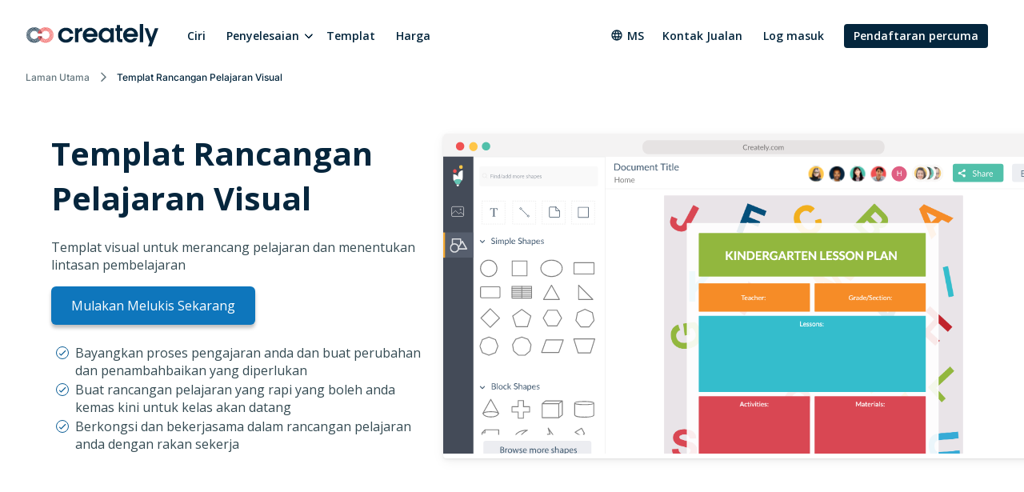

--- FILE ---
content_type: text/html
request_url: https://creately.com/ms/usage/templat-rancangan-pelajaran-visual/
body_size: 9101
content:
<!DOCTYPE html><html xmlns="http://www.w3.org/1999/xhtml" xml:lang="ms" lang="ms" class=""><head><meta charset="utf-8"><link rel="preload" href="/static/css/bundle-85446d3967.css" as="style"><link rel="preconnect" href="https://fonts.gstatic.com" crossorigin><link rel="preconnect" href="https://use.typekit.net" crossorigin><link rel="preload" href="https://fonts.gstatic.com/s/montserrat/v25/JTUSjIg1_i6t8kCHKm459WlhyyTh89Y.woff2" as="font" type="font/woff2" crossorigin><link rel="preload" href="https://fonts.gstatic.com/s/opensans/v34/memvYaGs126MiZpBA-UvWbX2vVnXBbObj2OVTS-mu0SC55I.woff2" as="font" type="font/woff2" crossorigin><link rel="preload" href="https://fonts.gstatic.com/s/inter/v12/UcC73FwrK3iLTeHuS_fvQtMwCp50KnMa1ZL7.woff2" as="font" type="font/woff2" crossorigin><link rel="preload" href="https://cdnjs.cloudflare.com/ajax/libs/font-awesome/4.7.0/fonts/fontawesome-webfont.woff2" as="font" type="font/woff2" crossorigin><link rel="preload" href="https://use.typekit.net/wmq3kaq.css" as="style" onload="this.rel='stylesheet'"><link rel="preconnect" href="https://connect.facebook.net" crossorigin><link rel="dns-prefetch" href="https://connect.facebook.net"><link rel="preconnect" href="https://www.googletagmanager.com" crossorigin><link rel="dns-prefetch" href="https://www.googletagmanager.com"><link rel="preconnect" href="https://www.google-analytics.com" crossorigin><link rel="dns-prefetch" href="https://www.google-analytics.com"><link rel="dns-prefetch" href="https://p.adsymptotic.com"><link rel="dns-prefetch" href="https://subscription.omnithrottle.com"><link rel="dns-prefetch" href="https://tracking.g2crowd.com"><link rel="dns-prefetch" href="https://s.pinimg.com"><link rel="dns-prefetch" href="https://sibautomation.com"><link rel="dns-prefetch" href="https://snap.licdn.com"><link rel="dns-prefetch" href="https://www.clarity.ms"><link rel="dns-prefetch" href="https://www.facebook.com"><link rel="dns-prefetch" href="https://www.google.com"><link rel="stylesheet" href="/static/css/bundle-85446d3967.css"><link rel="preload" href="/static/css/usecase-3366cf4e15.css" as="style"><link rel="stylesheet" href="/static/css/usecase-3366cf4e15.css"><script>(function(w,d,s,l,i){w[l]=w[l]||[];w[l].push({'gtm.start':
new Date().getTime(),event:'gtm.js'});var f=d.getElementsByTagName(s)[0],
j=d.createElement(s),dl=l!='dataLayer'?'&l='+l:'';j.async=true;j.src=
'https:\/\/pr5ib.creately.com/gtm.js?id='+i+dl;f.parentNode.insertBefore(j,f);
})(window,document,'script','dataLayer','GTM-NFLJXF');</script><link href="https://gmpg.org/xfn/11" rel="profile"><meta name="viewport" content="width=device-width,initial-scale=1,maximum-scale=5"><meta name="description" content="Templat rancangan pelajaran untuk membantu anda menentukan objektif pelajaran dan merancang pelajaran anda. Pelbagai templat rancangan pelajaran yang boleh diedit untuk dipilih."><meta name="yandex-verification" content="1894b88c59212484"><title>Templat Rancangan Pelajaran | Alat Perancangan Pelajaran | Creately</title><link rel="apple-touch-icon" sizes="180x180" href="/static/assets/common/icons/favicons-next/apple-touch-icon.png"><link rel="icon" type="image/png" sizes="32x32" href="/static/assets/common/icons/favicons-next/favicon-32x32.png"><link rel="icon" type="image/png" sizes="16x16" href="/static/assets/common/icons/favicons-next/favicon-16x16.png"><link rel="manifest" href="/static/assets/common/icons/favicons-next/site.webmanifest"><link rel="mask-icon" href="/static/assets/common/icons/favicons-next/safari-pinned-tab.svg" color="#06263d"><link rel="shortcut icon" href="/static/assets/common/icons/favicons-next/favicon.ico"><meta name="msapplication-TileColor" content="#ffffff"><meta name="msapplication-config" content="/static/assets/common/icons/favicons-next/browserconfig.xml"><meta name="theme-color" content="#ffffff"><script async src="https://www.googletagmanager.com/gtag/js?id=G-8FC8QEYJT1"></script><script>window.dataLayer = window.dataLayer || [];
  function gtag(){dataLayer.push(arguments);}

  gtag('js', new Date());
  gtag('config', 'G-8FC8QEYJT1', {
    'server_container_url': 'https:\/\/pr5ib.creately.com',
    'content_group': 'Malay UCP',
    'page_type': 'Use Case Page',
    'page_lang': 'Malay'
  });

  function gtagSendPageView() {
    gtag('config', 'G-8FC8QEYJT1', {
      'server_container_url': 'https:\/\/pr5ib.creately.com',
      'content_group': 'Malay UCP',
      'page_type': 'Use Case Page',
      'page_lang': 'Malay'
    });
  }</script><link rel="alternate" href="https://creately.com/usage/lesson-plan-templates/" hreflang="en"><link rel="alternate" href="https://creately.com/usage/lesson-plan-templates/" hreflang="x-default"><link rel="alternate" href="https://creately.com/tr/usage/ders-planı-şablonları/" hreflang="tr"><link rel="alternate" href="https://creately.com/vi/usage/ke-hoach-cho-bai-hoc-truc-quan/" hreflang="vi"><link rel="alternate" href="https://creately.com/de/usage/lektionsplan-vorlage/" hreflang="de"><link rel="alternate" href="https://creately.com/nl/usage/lesplan-sjabloon/" hreflang="nl"><link rel="alternate" href="https://creately.com/it/usage/modelli-di-piano-di-lezione/" hreflang="it"><link rel="alternate" href="https://creately.com/pt/usage/modelo-de-plano-de-aula/" hreflang="pt"><link rel="alternate" href="https://creately.com/fr/usage/modeles-de-plan-de-cours/" hreflang="fr"><link rel="alternate" href="https://creately.com/es/usage/plantillas-de-planes-de-lecciones/" hreflang="es"><link rel="alternate" href="https://creately.com/pl/usage/lekcja-plan-szablon/" hreflang="pl"><link rel="alternate" href="https://creately.com/ms/usage/templat-rancangan-pelajaran-visual/" hreflang="ms"><link rel="alternate" href="https://creately.com/id/usage/template-rencana-pelajaran/" hreflang="id"><link rel="alternate" href="https://creately.com/no/usage/undervisningsplan-maler/" hreflang="no"><link rel="alternate" href="https://creately.com/el/usage/protipo-sxediou-mathimaton/" hreflang="el"><link rel="alternate" href="https://creately.com/ru/usage/урок-план-аблон/" hreflang="ru"><link rel="alternate" href="https://creately.com/he/usage/תבניות-תוכנית-שיעורים/" hreflang="he"><link rel="alternate" href="https://creately.com/ar/usage/قوالب-خطة-الدرس/" hreflang="ar"><link rel="alternate" href="https://creately.com/ja/usage/授業計画テンプレート/" hreflang="ja"><link rel="alternate" href="https://creately.com/ko/usage/수업-계획-템플릿/" hreflang="ko"><script type="text/javascript">(function () {
        window.sib = {
            equeue: [],
            client_key: "frquwtfct2n4yih85oc0yzsk"
        };
        window.sendinblue = {};
        for (var j = ['track', 'identify', 'trackLink', 'page'], i = 0; i < j.length; i++) {
            (function (k) {
                window.sendinblue[k] = function () {
                    var arg = Array.prototype.slice.call(arguments);
                    (window.sib[k] || function () {
                        var t = {};
                        t[k] = arg;
                        window.sib.equeue.push(t);
                    })(arg[0], arg[1], arg[2]);
                };
            })(j[i]);
        }
        var n = document.createElement("script"),
            i = document.getElementsByTagName("script")[0];
        n.type = "text/javascript", n.id = "sendinblue-js", n.async = !0, n.src = "https://sibautomation.com/sa.js?key=" + window.sib.client_key, i.parentNode.insertBefore(n, i), window.sendinblue.page();
    })();</script><meta property="og:title" content="Templat Rancangan Pelajaran | Alat Perancangan Pelajaran | Creately"><meta property="og:description" content="Templat rancangan pelajaran untuk membantu anda menentukan objektif pelajaran dan merancang pelajaran anda. Pelbagai templat rancangan pelajaran yang boleh diedit untuk dipilih."><meta property="og:type" content="website"><meta property="og:url" content="https://creately.com/ms/usage/templat-rancangan-pelajaran-visual/"><meta property="og:image" content="https://creately.com/static/assets/common/logos/creately/logo-on-dark-1200x630.png"><meta property="og:image:width" content="1200"><meta property="og:image:height" content="630"><meta property="og:image:type" content="image/png"><meta property="og:image::alt" content="Templat Rancangan Pelajaran | Alat Perancangan Pelajaran"><meta property="og:locale" content="ms"><meta property="og:site_name" content="Creately"><meta property="og:updated_time" content="2020-01-06T09:54:36&#43;05:30"><meta name="twitter:card" content="summary"><meta name="twitter:image" content="https://creately.com/static/assets/common/logos/creately/logo-on-dark-1200x630.png"><meta name="twitter:title" content="Templat Rancangan Pelajaran | Alat Perancangan Pelajaran | Creately"><meta name="twitter:description" content="Templat rancangan pelajaran untuk membantu anda menentukan objektif pelajaran dan merancang pelajaran anda. Pelbagai templat rancangan pelajaran yang boleh diedit untuk dipilih."><meta name="twitter:image:alt" content="Templat Rancangan Pelajaran | Alat Perancangan Pelajaran"><meta name="twitter:site" content="@creately"><meta name="twitter:creator" content="@creately"><script>var _paq = window._paq = window._paq || [];
     
    _paq.push(['trackPageView']);
    _paq.push(['enableLinkTracking']);
    (function() {
        var u='https:\/\/zyr83.creately.com';
        _paq.push(["setCookieDomain", "*.creately.com"]);
        _paq.push(['setTrackerUrl', u+'/matomo.php']);
        _paq.push(['setSiteId', '1']);
        var d=document, g=d.createElement('script'), s=d.getElementsByTagName('script')[0];
        g.async=true; g.src=u+'/matomo.js'; s.parentNode.insertBefore(g,s);
    })();</script><script async src="https://cdn.tolt.io/tolt.js" data-tolt="f69b2329-e55f-4c3d-846e-2cf9427c9392"></script><script type="application/ld+json">{
    "@context": "https://schema.org",
    "@graph": [
                    
{
            "@type": "BreadcrumbList",
            "itemListElement": [{
                "@type": "ListItem",
                "position": 1,
                "name": "Laman Utama",
                "item": "https://creately.com/ms\/home\/"
            },{
                "@type": "ListItem",
                "position": 2,
                "name": "Templat Rancangan Pelajaran Visual"
            }]
        }
    ]
}</script><link rel="canonical" href="https://creately.com/ms/usage/templat-rancangan-pelajaran-visual/"></head><body lang="ms" class="ph-js-disabled" data-pagefind-body><noscript><iframe src="https://pr5ib.creately.com/ns.html?id=GTM-NFLJXF" height="0" width="0" style="display:none;visibility:hidden"></iframe></noscript><div id="gravity-placeholder"></div><div class="bulma"><div class="content"><header class="ph-header"><nav class="navbar is-spaced" role="navigation" aria-label="main navigation"><div class="container is-fullhd"><div class="navbar-brand"><a href="/ms/home/" rel="home" class="navbar-item"><div class="ph-logo" title="Creately"></div></a><a role="button" class="navbar-burger burger" aria-label="menu" aria-expanded="false" data-target="mobile-menu"><span aria-hidden="true"></span> <span aria-hidden="true"></span> <span aria-hidden="true"></span></a></div><div id="main-navbar" class="navbar-menu navbar-start"><a href="/ms/lawati/" class="navbar-item">Ciri</a><div class="navbar-item has-dropdown is-hoverable"><div class="navbar-link">Penyelesaian</div><div class="navbar-dropdown"><a href="/ms/penyelesaian/perisian-pelaksanaan-strategi/" class="navbar-item">Perisian Pelaksanaan Strategi </a><a href="/ms/penyelesaian/perisian-perancangan-hr/" class="navbar-item">Perisian Perancangan HR </a><a href="/ms/penyelesaian/it-and-perancangan-operasi/" class="navbar-item">IT &amp; Perancangan Operasi </a><a href="/ms/penyelesaian/perisian-pengurusan-projek/" class="navbar-item">Perisian Pengurusan Projek </a><a href="/ms/penyelesaian/pengurusan-proses-perniagaan/" class="navbar-item">Mengoptimumkan Proses Visual </a><a href="/ms/penyelesaian/creately-untuk-pasukan-perisian/" class="navbar-item">Penyampaian Perisian yang Lebih Baik dan Pantas </a><a href="/ms/penyelesaian/pembuatan/" class="navbar-item">Meningkatkan Kecekapan Pembuatan</a></div></div><a href="/ms/templat/" class="navbar-item">Templat </a><a href="/ms/plans/" class="navbar-item">Harga</a><div class="navbar-item navbar-end"><div class="navbar-item has-dropdown ph-is-clickable ph-lang-menu"><div class="navbar-link is-arrowless"><svg class="ph-lang-icon" width="16" height="16" viewBox="0 0 16 16" fill="none" xmlns="http://www.w3.org/2000/svg"><path d="M7.99325 1.33337C4.31325 1.33337 1.33325 4.32004 1.33325 8.00004C1.33325 11.68 4.31325 14.6667 7.99325 14.6667C11.6799 14.6667 14.6666 11.68 14.6666 8.00004C14.6666 4.32004 11.6799 1.33337 7.99325 1.33337ZM12.6133 5.33337H10.6466C10.4333 4.50004 10.1266 3.70004 9.72659 2.96004C10.9533 3.38004 11.9733 4.23337 12.6133 5.33337ZM7.99992 2.69337C8.55325 3.49337 8.98659 4.38004 9.27325 5.33337H6.72659C7.01325 4.38004 7.44659 3.49337 7.99992 2.69337ZM2.83992 9.33337C2.73325 8.90671 2.66659 8.46004 2.66659 8.00004C2.66659 7.54004 2.73325 7.09337 2.83992 6.66671H5.09325C5.03992 7.10671 4.99992 7.54671 4.99992 8.00004C4.99992 8.45337 5.03992 8.89337 5.09325 9.33337H2.83992ZM3.38659 10.6667H5.35325C5.56659 11.5 5.87325 12.3 6.27325 13.04C5.04659 12.62 4.02659 11.7734 3.38659 10.6667ZM5.35325 5.33337H3.38659C4.02659 4.22671 5.04659 3.38004 6.27325 2.96004C5.87325 3.70004 5.56659 4.50004 5.35325 5.33337ZM7.99992 13.3067C7.44659 12.5067 7.01325 11.62 6.72659 10.6667H9.27325C8.98659 11.62 8.55325 12.5067 7.99992 13.3067ZM9.55992 9.33337H6.43992C6.37992 8.89337 6.33325 8.45337 6.33325 8.00004C6.33325 7.54671 6.37992 7.10004 6.43992 6.66671H9.55992C9.61992 7.10004 9.66659 7.54671 9.66659 8.00004C9.66659 8.45337 9.61992 8.89337 9.55992 9.33337ZM9.72659 13.04C10.1266 12.3 10.4333 11.5 10.6466 10.6667H12.6133C11.9733 11.7667 10.9533 12.62 9.72659 13.04ZM10.9066 9.33337C10.9599 8.89337 10.9999 8.45337 10.9999 8.00004C10.9999 7.54671 10.9599 7.10671 10.9066 6.66671H13.1599C13.2666 7.09337 13.3333 7.54004 13.3333 8.00004C13.3333 8.46004 13.2666 8.90671 13.1599 9.33337H10.9066Z" fill="white"/></svg> ms</div><div class="navbar-dropdown ph-lang-dropdown"><a href="https://creately.com/ar/usage/%D9%82%D9%88%D8%A7%D9%84%D8%A8-%D8%AE%D8%B7%D8%A9-%D8%A7%D9%84%D8%AF%D8%B1%D8%B3/" class="ph-lang-switcher-ar navbar-item">العربية </a><a href="https://creately.com/de/usage/lektionsplan-vorlage/" class="ph-lang-switcher-de navbar-item">Deutsch </a><a href="https://creately.com/el/usage/protipo-sxediou-mathimaton/" class="ph-lang-switcher-el navbar-item">Ελληνικά </a><a href="https://creately.com/usage/lesson-plan-templates/" class="ph-lang-switcher-en navbar-item">English </a><a href="https://creately.com/es/usage/plantillas-de-planes-de-lecciones/" class="ph-lang-switcher-es navbar-item">Español </a><a href="https://creately.com/fr/usage/modeles-de-plan-de-cours/" class="ph-lang-switcher-fr navbar-item">Français </a><a href="https://creately.com/he/usage/%D7%AA%D7%91%D7%A0%D7%99%D7%95%D7%AA-%D7%AA%D7%95%D7%9B%D7%A0%D7%99%D7%AA-%D7%A9%D7%99%D7%A2%D7%95%D7%A8%D7%99%D7%9D/" class="ph-lang-switcher-he navbar-item">עברית </a><a href="https://creately.com/id/usage/template-rencana-pelajaran/" class="ph-lang-switcher-id navbar-item">Bahasa Indonesia </a><a href="https://creately.com/it/usage/modelli-di-piano-di-lezione/" class="ph-lang-switcher-it navbar-item">Italiano </a><a href="https://creately.com/ja/usage/%E6%8E%88%E6%A5%AD%E8%A8%88%E7%94%BB%E3%83%86%E3%83%B3%E3%83%97%E3%83%AC%E3%83%BC%E3%83%88/" class="ph-lang-switcher-ja navbar-item">日本語 </a><a href="https://creately.com/ko/usage/%EC%88%98%EC%97%85-%EA%B3%84%ED%9A%8D-%ED%85%9C%ED%94%8C%EB%A6%BF/" class="ph-lang-switcher-ko navbar-item">한국어 </a><a href="https://creately.com/ms/usage/templat-rancangan-pelajaran-visual/" class="ph-lang-switcher-ms navbar-item">Melayu </a><a href="https://creately.com/nl/usage/lesplan-sjabloon/" class="ph-lang-switcher-nl navbar-item">Nederlands </a><a href="https://creately.com/no/usage/undervisningsplan-maler/" class="ph-lang-switcher-no navbar-item">Norsk </a><a href="https://creately.com/pl/usage/lekcja-plan-szablon/" class="ph-lang-switcher-pl navbar-item">Polski </a><a href="https://creately.com/pt/usage/modelo-de-plano-de-aula/" class="ph-lang-switcher-pt navbar-item">Português </a><a href="https://creately.com/ru/usage/%D1%83%D1%80%D0%BE%D0%BA-%D0%BF%D0%BB%D0%B0%D0%BD-%D0%B0%D0%B1%D0%BB%D0%BE%D0%BD/" class="ph-lang-switcher-ru navbar-item">Русский </a><a href="https://creately.com/tr/usage/ders-plan%C4%B1-%C5%9Fablonlar%C4%B1/" class="ph-lang-switcher-tr navbar-item">Türkçe </a><a href="https://creately.com/vi/usage/ke-hoach-cho-bai-hoc-truc-quan/" class="ph-lang-switcher-vi navbar-item">Tiếng Việt</a></div></div><a href="/ms/kontak-jualan/?lead_source=ContactSalesHome" class="navbar-item">Kontak Jualan</a><div class="is-hidden-mobile is-hidden-tablet-only ph-auth-links"><div id="auth-links-anonymous" class=""><div class="field is-grouped"><p class="control"><a href="/ms/login/" class="navbar-item ph-login-link" data-testid="signin">Log masuk</a></p><p class="control"><a href="/ms/register/" class="button is-link ph-auth-btn ph-sign-up-btn" data-testid="signup">Pendaftaran percuma</a></p></div></div><div id="auth-links-auth" class="is-hidden ph-app-btn"><div class="field is-grouped"><a href="/demo-start/" class="button is-link ph-auth-btn ph-sign-up-btn">Pergi ke aplikasi</a><div class="navbar-item has-dropdown is-hoverable"><a href="#" class="navbar-link ph-navbar-user-image"><i class="fa fa-user" aria-hidden="true"></i> <span id="navbar-user-image"></span></a><div class="navbar-dropdown is-right"><span onclick="gravityAuth.logOutUser();" class="navbar-item ph-sign-out">Log Keluar Saya</span></div></div></div></div></div></div></div><div id="mobile-menu" class="navbar-menu ph-header-mobile-menu is-hidden-desktop"><ul><li><a class="navbar-item" href="/ms/home/" title="">Rumah</a></li><li><a class="navbar-item" href="/ms/plans/" title="">Rancangan</a></li><div class="navbar-item has-dropdown"><div class="navbar-link">Penyelesaian</div><div class="navbar-dropdown"><a href="/ms/penyelesaian/perisian-pelaksanaan-strategi/" class="navbar-item">Perisian Pelaksanaan Strategi </a><a href="/ms/penyelesaian/perisian-perancangan-hr/" class="navbar-item">Perisian Perancangan HR </a><a href="/ms/penyelesaian/it-and-perancangan-operasi/" class="navbar-item">IT &amp; Perancangan Operasi </a><a href="/ms/penyelesaian/perisian-pengurusan-projek/" class="navbar-item">Perisian Pengurusan Projek </a><a href="/ms/penyelesaian/pengurusan-proses-perniagaan/" class="navbar-item">Mengoptimumkan Proses Visual </a><a href="/ms/penyelesaian/creately-untuk-pasukan-perisian/" class="navbar-item">Penyampaian Perisian yang Lebih Baik dan Pantas </a><a href="/ms/penyelesaian/pembuatan/" class="navbar-item">Meningkatkan Kecekapan Pembuatan</a></div></div><li><a class="navbar-item" href="/ms/lawati/" title="">Ciri</a></li><li><a class="navbar-item" href="/diagram-community/popular" title="">Templat</a></li><li><a class="navbar-item" href="/ms/perniagaan/?lead_source=EnterpriseHome" title="">Perniagaan</a></li><li><a class="navbar-item" href="/affiliate-program/" title="">Program Gabungan</a></li><li><a class="navbar-item" href="/ms/kontak-jualan/" title="">Kontak Jualan</a></li></ul><div class="navbar-item has-dropdown is-hoverable ph-lang-menu ph-mobile-lang-menu"><div class="navbar-link is-arrowless"><svg class="ph-lang-icon" width="16" height="16" viewBox="0 0 16 16" fill="none" xmlns="http://www.w3.org/2000/svg"><path d="M7.99325 1.33337C4.31325 1.33337 1.33325 4.32004 1.33325 8.00004C1.33325 11.68 4.31325 14.6667 7.99325 14.6667C11.6799 14.6667 14.6666 11.68 14.6666 8.00004C14.6666 4.32004 11.6799 1.33337 7.99325 1.33337ZM12.6133 5.33337H10.6466C10.4333 4.50004 10.1266 3.70004 9.72659 2.96004C10.9533 3.38004 11.9733 4.23337 12.6133 5.33337ZM7.99992 2.69337C8.55325 3.49337 8.98659 4.38004 9.27325 5.33337H6.72659C7.01325 4.38004 7.44659 3.49337 7.99992 2.69337ZM2.83992 9.33337C2.73325 8.90671 2.66659 8.46004 2.66659 8.00004C2.66659 7.54004 2.73325 7.09337 2.83992 6.66671H5.09325C5.03992 7.10671 4.99992 7.54671 4.99992 8.00004C4.99992 8.45337 5.03992 8.89337 5.09325 9.33337H2.83992ZM3.38659 10.6667H5.35325C5.56659 11.5 5.87325 12.3 6.27325 13.04C5.04659 12.62 4.02659 11.7734 3.38659 10.6667ZM5.35325 5.33337H3.38659C4.02659 4.22671 5.04659 3.38004 6.27325 2.96004C5.87325 3.70004 5.56659 4.50004 5.35325 5.33337ZM7.99992 13.3067C7.44659 12.5067 7.01325 11.62 6.72659 10.6667H9.27325C8.98659 11.62 8.55325 12.5067 7.99992 13.3067ZM9.55992 9.33337H6.43992C6.37992 8.89337 6.33325 8.45337 6.33325 8.00004C6.33325 7.54671 6.37992 7.10004 6.43992 6.66671H9.55992C9.61992 7.10004 9.66659 7.54671 9.66659 8.00004C9.66659 8.45337 9.61992 8.89337 9.55992 9.33337ZM9.72659 13.04C10.1266 12.3 10.4333 11.5 10.6466 10.6667H12.6133C11.9733 11.7667 10.9533 12.62 9.72659 13.04ZM10.9066 9.33337C10.9599 8.89337 10.9999 8.45337 10.9999 8.00004C10.9999 7.54671 10.9599 7.10671 10.9066 6.66671H13.1599C13.2666 7.09337 13.3333 7.54004 13.3333 8.00004C13.3333 8.46004 13.2666 8.90671 13.1599 9.33337H10.9066Z" fill="white"/></svg> ms</div><div class="navbar-dropdown ph-lang-dropdown ph-mobile-lang-dropdown"><a href="https://creately.com/ar/usage/%D9%82%D9%88%D8%A7%D9%84%D8%A8-%D8%AE%D8%B7%D8%A9-%D8%A7%D9%84%D8%AF%D8%B1%D8%B3/" class="ph-lang-switcher-ar navbar-item">العربية </a><a href="https://creately.com/de/usage/lektionsplan-vorlage/" class="ph-lang-switcher-de navbar-item">Deutsch </a><a href="https://creately.com/el/usage/protipo-sxediou-mathimaton/" class="ph-lang-switcher-el navbar-item">Ελληνικά </a><a href="https://creately.com/usage/lesson-plan-templates/" class="ph-lang-switcher-en navbar-item">English </a><a href="https://creately.com/es/usage/plantillas-de-planes-de-lecciones/" class="ph-lang-switcher-es navbar-item">Español </a><a href="https://creately.com/fr/usage/modeles-de-plan-de-cours/" class="ph-lang-switcher-fr navbar-item">Français </a><a href="https://creately.com/he/usage/%D7%AA%D7%91%D7%A0%D7%99%D7%95%D7%AA-%D7%AA%D7%95%D7%9B%D7%A0%D7%99%D7%AA-%D7%A9%D7%99%D7%A2%D7%95%D7%A8%D7%99%D7%9D/" class="ph-lang-switcher-he navbar-item">עברית </a><a href="https://creately.com/id/usage/template-rencana-pelajaran/" class="ph-lang-switcher-id navbar-item">Bahasa Indonesia </a><a href="https://creately.com/it/usage/modelli-di-piano-di-lezione/" class="ph-lang-switcher-it navbar-item">Italiano </a><a href="https://creately.com/ja/usage/%E6%8E%88%E6%A5%AD%E8%A8%88%E7%94%BB%E3%83%86%E3%83%B3%E3%83%97%E3%83%AC%E3%83%BC%E3%83%88/" class="ph-lang-switcher-ja navbar-item">日本語 </a><a href="https://creately.com/ko/usage/%EC%88%98%EC%97%85-%EA%B3%84%ED%9A%8D-%ED%85%9C%ED%94%8C%EB%A6%BF/" class="ph-lang-switcher-ko navbar-item">한국어 </a><a href="https://creately.com/ms/usage/templat-rancangan-pelajaran-visual/" class="ph-lang-switcher-ms navbar-item">Melayu </a><a href="https://creately.com/nl/usage/lesplan-sjabloon/" class="ph-lang-switcher-nl navbar-item">Nederlands </a><a href="https://creately.com/no/usage/undervisningsplan-maler/" class="ph-lang-switcher-no navbar-item">Norsk </a><a href="https://creately.com/pl/usage/lekcja-plan-szablon/" class="ph-lang-switcher-pl navbar-item">Polski </a><a href="https://creately.com/pt/usage/modelo-de-plano-de-aula/" class="ph-lang-switcher-pt navbar-item">Português </a><a href="https://creately.com/ru/usage/%D1%83%D1%80%D0%BE%D0%BA-%D0%BF%D0%BB%D0%B0%D0%BD-%D0%B0%D0%B1%D0%BB%D0%BE%D0%BD/" class="ph-lang-switcher-ru navbar-item">Русский </a><a href="https://creately.com/tr/usage/ders-plan%C4%B1-%C5%9Fablonlar%C4%B1/" class="ph-lang-switcher-tr navbar-item">Türkçe </a><a href="https://creately.com/vi/usage/ke-hoach-cho-bai-hoc-truc-quan/" class="ph-lang-switcher-vi navbar-item">Tiếng Việt</a></div></div></div></div></nav><div class="container is-fullhd"><nav class="breadcrumb ph-breadcrumb" aria-label="breadcrumbs"><ul><li class="ph-breadcrumb-item"><a href="/ms/home/">Laman Utama</a></li><li class="is-active ph-breadcrumb-item"><span>Templat Rancangan Pelajaran Visual</span></li></ul></nav></div><div class="hero ph-block-hero-usecase ph-ucp-v1 ph-padding-top-20 ph-padding-top-60-desktop"><div class="hero-body is-paddingless"><div class="container ph-uc-hero"><div class="columns is-vcentered is-desktop ph-padding-bottom-40-desktop"><div class="column is-5-desktop"><div class="columns ph-margin-left-right-0"><div class="column"><h1 class="title">Templat Rancangan Pelajaran Visual</h1><h2 class="subtitle">Templat visual untuk merancang pelajaran dan menentukan lintasan pembelajaran</h2><a href="/demo-start/" class="button is-large is-primary ph-margin-bottom-20 ph-btn-trynow ph-has-button-shadow">Mulakan Melukis Sekarang</a><ul><li>Bayangkan proses pengajaran anda dan buat perubahan dan penambahbaikan yang diperlukan</li><li>Buat rancangan pelajaran yang rapi yang boleh anda kemas kini untuk kelas akan datang</li><li>Berkongsi dan bekerjasama dalam rancangan pelajaran anda dengan rakan sekerja</li></ul></div></div></div><div class="column is-7-desktop is-hidden-touch has-text-right ph-uc-hero-desktop"><div class="ph-svg-container"><svg width="100%" height="100%" viewBox="0 0 1060 530" version="1.1" xmlns="http://www.w3.org/2000/svg" xmlns:xlink="http://www.w3.org/1999/xlink"><image class="ph-browser-non-windows is-hidden" x="0" y="0" width="1060" height="40" xlink:href="/static/assets/common/app/_lang-en/browser/browser-mac-01.svg"/><image class="ph-browser-windows is-hidden" x="0" y="0" width="1060" height="40" xlink:href="/static/assets/common/app/_lang-en/browser/browser-windows-01.svg"/><image x="0" y="38" width="1060" height="521" xlink:href="/static/assets/common/app/_lang-en/frames/frame-01.svg"/><image x="210" y="92" width="800" height="480" xlink:href="/static/assets/usecase/hero-images/_lang-en/visual-lesson-plan-templates.svg"/><image x="0" y="18" width="269" height="541" xlink:href="/static/assets/common/app/_lang-en/sidebars/sidebars-01.svg"/><image x="60" y="170" width="192" height="376" xlink:href="/static/assets/common/app/_lang-en/library-panels/library-panel-simple-shapes-01.svg"/></svg></div></div></div><div class="columns is-centered is-hidden-desktop"><div class="column ph-uc-hero-mobile"><div class="ph-svg-container"><svg width="100%" height="100%" viewBox="0 0 1060 530" version="1.1" xmlns="http://www.w3.org/2000/svg" xmlns:xlink="http://www.w3.org/1999/xlink"><image class="ph-browser-non-windows is-hidden" x="0" y="0" width="1060" height="40" xlink:href="/static/assets/common/app/_lang-en/browser/browser-mac-01.svg"/><image class="ph-browser-windows is-hidden" x="0" y="0" width="1060" height="40" xlink:href="/static/assets/common/app/_lang-en/browser/browser-windows-01.svg"/><image x="0" y="38" width="1060" height="521" xlink:href="/static/assets/common/app/_lang-en/frames/frame-01.svg"/><image x="210" y="92" width="800" height="480" xlink:href="/static/assets/usecase/hero-images/_lang-en/visual-lesson-plan-templates.svg"/><image x="0" y="18" width="269" height="541" xlink:href="/static/assets/common/app/_lang-en/sidebars/sidebars-01.svg"/><image x="60" y="170" width="192" height="376" xlink:href="/static/assets/common/app/_lang-en/library-panels/library-panel-simple-shapes-01.svg"/></svg></div></div></div></div></div></div></header><section class="ph-padding-top-20 ph-padding-bottom-20 ph-padding-top-60-desktop ph-padding-bottom-40-desktop ph-sc-block-templates-slider"><div class="container"><div class="columns is-centered"><div class="column is-10-widescreen"><h2 class="is-size-4 is-size-2-desktop has-text-weight-normal has-text-centered">Lebih banyak Templat dan Contoh Rancangan Pelajaran</h2></div></div><div class="swiper-container swiper"><div class="swiper-wrapper"><div class="swiper-slide"><div class="ph-template-item ph-template-slider-item"><a data-image="/static/assets/landing/templates/block-diagram-kindergarten-lesson-plan-template-jpm4nj3e1.svg" data-name="Templat Rancangan Pelajaran Tadika" data-id="jpm4nj3e1"><img class="ph-lazyload" data-src="/static/assets/landing/templates/block-diagram-kindergarten-lesson-plan-template-jpm4nj3e1-thumb.svg" alt="Templat Rancangan Pelajaran Tadika" width="249" height="249"></a><div class="ph-template-title"><p>Templat Rancangan Pelajaran Tadika</p></div></div></div><div class="swiper-slide"><div class="ph-template-item ph-template-slider-item"><a data-image="/static/assets/landing/templates/block-diagram-blank-lesson-plan-template-jpmf9vd01.svg" data-name="Templat Rancangan Pelajaran Kosong" data-id="jpmf9vd01"><img class="ph-lazyload" data-src="/static/assets/landing/templates/block-diagram-blank-lesson-plan-template-jpmf9vd01-thumb.svg" alt="Templat Rancangan Pelajaran Kosong" width="249" height="249"></a><div class="ph-template-title"><p>Templat Rancangan Pelajaran Kosong</p></div></div></div><div class="swiper-slide"><div class="ph-template-item ph-template-slider-item"><a data-image="/static/assets/landing/templates/t-chart-template-2-fur68ewd1.svg" data-name="Templat Carta T 2" data-id="fur68ewd1"><img class="ph-lazyload" data-src="/static/assets/landing/templates/t-chart-template-2-fur68ewd1.png" alt="Templat Carta T 2" width="249" height="249"></a><div class="ph-template-title"><p>Templat Carta T 2</p></div></div></div><div class="swiper-slide"><div class="ph-template-item ph-template-slider-item"><a data-image="/static/assets/landing/templates/t-chart-online-degrees-iepkwlpn1.png" data-name="Ijazah Dalam Talian (Carta T)" data-id="iepkwlpn1"><img class="ph-lazyload" data-src="/static/assets/landing/templates/t-chart-online-degrees-iepkwlpn1-thumb.png" alt="Ijazah Dalam Talian (Carta T)" width="249" height="249"></a><div class="ph-template-title"><p>Ijazah Dalam Talian (Carta T)</p></div></div></div><div class="swiper-slide"><div class="ph-template-item ph-template-slider-item"><a data-image="/static/assets/landing/templates/kwl-chart-template-a4-h0ja3vul1.svg" data-name="Templat Carta KWL (A4)" data-id="h0ja3vul1"><img class="ph-lazyload" data-src="/static/assets/landing/templates/kwl-chart-template-a4-h0ja3vul1.png" alt="Templat Carta KWL (A4)" width="249" height="249"></a><div class="ph-template-title"><p>Templat Carta KWL (A4)</p></div></div></div></div></div><div class="swiper-button-prev"></div><div class="swiper-button-next"></div></div></section><section class="ph-padding-top-20 ph-padding-bottom-20 ph-padding-top-60-desktop ph-padding-bottom-60-desktop ph-sc-block-helpswith"><div class="container has-text-centered"><div class="columns is-centered"><div class="column"><h2 class="is-size-4 is-size-2-desktop has-text-weight-normal">Kreatif menolong anda melakukannya dengan</h2><div class="columns"><div class="column"><img class="ph-lazyload" data-src="/static/assets/common/shortcodes/helps-with/helps-with.svg#template" alt="" width="260" height="160"> <span class="is-block is-size-7 is-size-5-desktop ph-line-height-1-3">Templat yang telah dirancang untuk merancang pelajaran</span></div><div class="column"><img class="ph-lazyload" data-src="/static/assets/common/shortcodes/helps-with/helps-with.svg#draw" alt="" width="260" height="160"> <span class="is-block is-size-7 is-size-5-desktop ph-line-height-1-3">Alat melukis dan gambarajah yang mudah untuk belajar, belajar dan mengajar</span></div><div class="column"><img class="ph-lazyload" data-src="/static/assets/common/shortcodes/helps-with/helps-with.svg#share" alt="" width="260" height="160"> <span class="is-block is-size-7 is-size-5-desktop ph-line-height-1-3">Berkongsi dengan orang lain dalam pasukan anda untuk kolaborasi masa nyata dan penyuntingan kumpulan</span></div><div class="column"><img class="ph-lazyload" data-src="/static/assets/common/shortcodes/helps-with/helps-with.svg#embed" alt="" width="260" height="160"> <span class="is-block is-size-7 is-size-5-desktop ph-line-height-1-3">Eksport gambar rajah sebagai SVG dan dalam format gambar yang sesuai untuk persembahan PowerPoint & Dokumen Word</span></div></div></div></div></div></section><section class="ph-padding-top-20 ph-padding-top-40-desktop ph-padding-bottom-40 ph-customers-list"><div class="container has-text-centered"><div class="swiper-container swiper ph-sc-block-customer-list-all"><div class="swiper-wrapper"><div class="swiper-slide"><svg class="sprite-customer-logo" width="91" height="21"><use xlink:href="/static/assets/common/logos/customers/customer-logos-gray-2025.svg#netflix"></use></svg></div><div class="swiper-slide"><svg class="sprite-customer-logo" width="65" height="65"><use xlink:href="/static/assets/common/logos/customers/customer-logos-gray-2025.svg#nasa"></use></svg></div><div class="swiper-slide"><svg class="sprite-customer-logo" width="38" height="28"><use xlink:href="/static/assets/common/logos/customers/customer-logos-gray-2025.svg#citi"></use></svg></div><div class="swiper-slide"><svg class="sprite-customer-logo" width="115" height="22"><use xlink:href="/static/assets/common/logos/customers/customer-logos-gray-2025.svg#facebook"></use></svg></div><div class="swiper-slide"><svg class="sprite-customer-logo" width="33" height="50"><use xlink:href="/static/assets/common/logos/customers/customer-logos-gray-2025.svg#d360"></use></svg></div><div class="swiper-slide"><svg class="sprite-customer-logo" width="101" height="31"><use xlink:href="/static/assets/common/logos/customers/customer-logos-gray-2025.svg#national-geographic"></use></svg></div><div class="swiper-slide"><svg class="sprite-customer-logo" width="48" height="48"><use xlink:href="/static/assets/common/logos/customers/customer-logos-gray-2025.svg#intel"></use></svg></div><div class="swiper-slide"><svg class="sprite-customer-logo" width="99" height="28"><use xlink:href="/static/assets/common/logos/customers/customer-logos-gray-2025.svg#paypal"></use></svg></div><div class="swiper-slide"><svg class="sprite-customer-logo" width="94" height="64"><use xlink:href="/static/assets/common/logos/customers/customer-logos-gray-2025.svg#australian-government-department-of-finance"></use></svg></div><div class="swiper-slide"><svg class="sprite-customer-logo" width="94" height="29"><use xlink:href="/static/assets/common/logos/customers/customer-logos-gray-2025.svg#amazon"></use></svg></div><div class="swiper-slide"><svg class="sprite-customer-logo" width="119" height="52"><use xlink:href="/static/assets/common/logos/customers/customer-logos-gray-2025.svg#zoho"></use></svg></div><div class="swiper-slide"><svg class="sprite-customer-logo" width="58" height="58"><use xlink:href="/static/assets/common/logos/customers/customer-logos-gray-2025.svg#american-express"></use></svg></div></div></div></div></section><section class="ph-padding-top-20 ph-padding-bottom-20 ph-padding-top-60-desktop ph-padding-bottom-60-desktop ph-sc-block-guide-practices-usecase"><div class="container"><div class="columns is-centered"><div class="column is-10-desktop is-8-widescreen has-text-centered"><h2 class="is-size-4 is-size-2-desktop has-text-weight-normal">Panduan dan Amalan Terbaik</h2><p class="is-size-7 is-size-5-desktop ph-description">Rancangan pelajaran adalah panduan yang memperincikan objektif guru untuk apa yang akan dicapai oleh pelajar dalam pelajaran yang dirancang. Ini termasuk menetapkan tujuan, mengembangkan kegiatan dan mencari sumber daya yang diperlukan untuk melaksanakan pelajaran. Menyusun rancangan pelajaran memerlukan banyak masa, dedikasi dan pemahaman pelajar dan keperluan mereka.</p><h3 class="is-size-4 is-size-3-desktop has-text-weight-normal">Bagaimana membuat rancangan pelajaran</h3></div></div><div class="columns is-centered"><div class="column is-12-desktop is-10-widescreen ph-uc-guide-practice"><ul><li>Sebelum menulis rancangan pelajaran anda, kenali pelajar anda. Kenal pasti gaya pembelajaran mereka dan masukkan sepanjang pelajaran.</li><li>Buat profil pelajar yang menyenaraikan keperluan, matlamat, cabaran, dll. Anda boleh menggunakan maklumat tersebut untuk menyesuaikan rancangan pelajaran anda jika perlu.</li><li>Buat templat rancangan pelajaran yang memenuhi keperluan anda dan yang dapat anda edit dengan cepat. Anda boleh memilihnya dari pelbagai templat rancangan pelajaran Creately.</li><li>Tentukan hasil pembelajaran dan objektif pelajaran pada templat. Ini akan membantu anda menentukan apa yang anda mahu pelajar ambil dari pelajaran.</li><li>Berdasarkan apa yang pelajar sudah ketahui, gariskan topik utama yang ingin anda bincangkan semasa pelajaran dengan pelajar anda.</li><li>Rancangkan pelajaran anda di bahagian-bahagian yang boleh anda percepatkan atau perlahankan mengikut perubahan yang mungkin berlaku semasa kelas.</li><li>Buat garis masa untuk menunjukkan bagaimana setiap bahagian akan merangkumi sepanjang masa pelajaran. Anda boleh memberikan penerangan kecil bagi setiap bahagian.</li><li>Benarkan rancangan pelajaran yang dibuat di laman web dalaman sekolah anda atau kongsikannya dengan orang lain supaya mereka dapat mengaksesnya dengan mudah.</li></ul></div></div></div></section><section class="ph-padding-top-20 ph-padding-bottom-20 ph-padding-top-60-desktop ph-padding-bottom-60-desktop ph-sc-block-templates"><div class="container"><div class="columns is-centered"><div class="column is-10-desktop is-8-widescreen"><h2 class="is-size-4 is-size-2-desktop has-text-weight-normal has-text-centered">Lebih banyak templat dan idea visual untuk perancangan pelajaran</h2></div></div><div class="columns is-centered"><div class="column is-10-widescreen"><div class="columns is-multiline"><div class="column is-4"><div class="ph-template-item"><a data-image="/static/assets/landing/templates/kwl-diagram-template-fuvlqemv1.svg" data-name="Templat Diagram KWL 3" data-id="fuvlqemv1"><img class="ph-lazyload" data-src="/static/assets/landing/templates/kwl-diagram-template-fuvlqemv1.png" alt="Templat Diagram KWL 3" width="292" height="292"><div class="ph-template-title"><p>Templat Diagram KWL 3</p></div></a></div></div><div class="column is-4"><div class="ph-template-item"><a data-image="/static/assets/landing/templates/story-board-spongebob-squarepants-missing-identity-storyboard-hhbg9wdi1-large.png" data-name="SpongeBob Squarepants Hilang Papan Cerita Pengenalan" data-id="hhbg9wdi1"><img class="ph-lazyload" data-src="/static/assets/landing/templates/story-board-spongebob-squarepants-missing-identity-storyboard-hhbg9wdi1.png" alt="SpongeBob Squarepants Hilang Papan Cerita Pengenalan" width="292" height="292"><div class="ph-template-title"><p>SpongeBob Squarepants Hilang Papan Cerita Pengenalan</p></div></a></div></div><div class="column is-4"><div class="ph-template-item"><a data-image="/static/assets/landing/templates/story-board-storyboard-template-3-fupkl8x41.svg" data-name="Templat Papan Cerita 3" data-id="fupkl8x41"><img class="ph-lazyload" data-src="/static/assets/landing/templates/story-board-storyboard-template-3-fupkl8x41.png" alt="Templat Papan Cerita 3" width="292" height="292"><div class="ph-template-title"><p>Templat Papan Cerita 3</p></div></a></div></div><div class="column is-4"><div class="ph-template-item"><a data-image="/static/assets/landing/templates/story-board-storyboard-template-5-fupsxtr81-large.png" data-name="Templat Papan Cerita 5" data-id="fupsxtr81"><img class="ph-lazyload" data-src="/static/assets/landing/templates/story-board-storyboard-template-5-fupsxtr81.png" alt="Templat Papan Cerita 5" width="292" height="292"><div class="ph-template-title"><p>Templat Papan Cerita 5</p></div></a></div></div><div class="column is-4"><div class="ph-template-item"><a data-image="/static/assets/landing/templates/story-board-storyboard-template-4-fupp21fh1-large.png" data-name="Templat Papan Cerita 4" data-id="fupp21fh1"><img class="ph-lazyload" data-src="/static/assets/landing/templates/story-board-storyboard-template-4-fupp21fh1.png" alt="Templat Papan Cerita 4" width="292" height="292"><div class="ph-template-title"><p>Templat Papan Cerita 4</p></div></a></div></div><div class="column is-4"><div class="ph-template-item"><a data-image="/static/assets/landing/templates/y-chart-template-3-fur68ewd7.svg" data-name="Templat Carta Y 3" data-id="fur68ewd7"><img class="ph-lazyload" data-src="/static/assets/landing/templates/y-chart-template-3-fur68ewd7.png" alt="Templat Carta Y 3" width="292" height="292"><div class="ph-template-title"><p>Templat Carta Y 3</p></div></a></div></div></div></div></div><div class="columns has-text-centered"><div class="column"><a href="/diagram-community/popular" class="button is-large is-link">Terokai Lebih Banyak Templat</a></div></div></div></section><section class="ph-padding-top-20 ph-padding-top-40-desktop ph-padding-bottom-20 ph-padding-bottom-60-desktop ph-integrations"><div class="container"><div class="ph-ucp-v1"><div class="columns is-centered"><div class="column has-text-centered is-10-widescreen"><h2 class="is-size-3 is-size-2-desktop has-text-weight-light">Berfungsi dengan alat yang anda gemari</h2><h3 class="is-size-6 is-size-5-desktop has-text-weight-light">Integrasi yang dirancang dengan teliti dengan platform yang anda gunakan setiap hari</h3></div></div><div class="columns is-centered"><div class="column has-text-centered"><img class="ph-lazyload" data-src="/static/assets/common/partials/block-integrations/creately-integrations.webp" alt="Berfungsi dengan alat yang anda gemari" width="1121" height="497"></div></div></div></div></section><span data-pagefind-meta="page_type" class="is-hidden">Product Page</span></div><input id="ph-gravity-path" data-gravity-path="https://auth.creately.com/js/gravity-3.3.0.js" type="text" class="is-hidden"><footer id="footer" class="footer"><div class="container"><div class="ph-padding-top-80 ph-padding-bottom-40 is-hidden-touch ph-footer-columns"><div class="ph-footer-col-1"><ul><li class="ph-footer-col-1-badges"><img class="ph-footer-logo ph-lazyload" data-src="/static/assets/common/logos/creately/logo-on-dark-200x52.svg" alt="Creately" width="180" height="31"> <img class="ph-footer-logo ph-lazyload" data-src="/static/assets/common/logos/icons/logos-security-v3.webp" alt="" width="180" height="94"><ul class="ph-footer-review-badges"><li><a target="_blank" rel="noreferrer" href="https://www.capterra.com/p/127628/Creately/"><img alt="Creately reviews on Capterra" class="ph-lazyload" data-src="/static/assets/common/partials/review-badges/capterra-badge.png" width="85" height="28"></a></li><li><a target="_blank" rel="noreferrer" href="https://www.g2.com/products/creately/reviews?utm_source=review-widget" title="Read reviews of Creately on G2"><img alt="Read Creately reviews on G2" class="ph-lazyload" data-src="/static/assets/common/partials/review-badges/g2-crowd-badge.png" width="66" height="33"> <span itemprop="ratingValue" content="4.4"></span></a></li></ul><a target="_blank" rel="noreferrer" title="Creately is a leader in Diagramming, Visual Collaboration and Collaborative Whiteboard on G2" href="https://www.g2.com/products/creately/reviews?utm_source=rewards-badge"><img class="ph-footer-logo ph-lazyload" data-src="/static/assets/common/partials/review-badges/g2-badge-footer-2025-spring.webp" alt="Creately is a leader in Diagramming, Visual Collaboration and Collaborative Whiteboard on G2" width="180" height="76"></a></li></ul></div><div><ul><li><span class="ph-footer-title">Syarikat</span></li><li><a class="ph-footer-item" href="/about-us/" title="">Tentang Kami</a></li><li><a class="ph-footer-item" href="/press-resources/" title="">Kit Akhbar</a></li><li><a class="ph-footer-item" href="https://careers-page.com/creately" title="">Kerjaya</a></li><li><a class="ph-footer-item" href="/partner-program/" title="">Program Rakan Kongsi</a></li><li><a class="ph-footer-item" href="/affiliate-program/" title="">Program Gabungan</a></li></ul><ul class="ph-footer-multi-row"><li><span class="ph-footer-title">Hubungi</span></li><li><a class="ph-footer-item" href="/ms/kontak-jualan/" title="">Hubungi Jualan</a></li><li><a class="ph-footer-item" href="https://support.creately.com/en/" title="">Hubungi Sokongan</a></li></ul></div><div><ul><li><span class="ph-footer-title">Sumber</span></li><li><a class="ph-footer-item" href="/blog/" title="">Blog</a></li><li><a class="ph-footer-item" href="https://support.creately.com/en/" title="">Pusat Bantuan</a></li><li><a class="ph-footer-item" href="/diagram-community/popular" title="">Templat</a></li><li><a class="ph-footer-item" href="/whats-new/" title="">Kemas Kini Produk</a></li><li><a class="ph-footer-item" href="/events/2023/" title="">Peristiwa</a></li></ul></div><div><ul><li><span class="ph-footer-title">Penyelesaian</span></li><li><a class="ph-footer-item" href="/ms/penyelesaian/perisian-perancangan-hr/" title="">Perisian Perancangan HR</a></li><li><a class="ph-footer-item" href="/ms/penyelesaian/it-and-perancangan-operasi/" title="">IT dan Operasi</a></li><li><a class="ph-footer-item" href="/solutions/marketing/" title="">Pemasaran dan Jualan</a></li><li><a class="ph-footer-item" href="/ms/penyelesaian/perisian-pengurusan-projek/" title="">Pengurusan Projek</a></li><li><a class="ph-footer-item" href="/ms/penyelesaian/creately-untuk-pasukan-perisian/" title="">Pasukan Perisian</a></li><li><a class="ph-footer-item" href="/solutions/manufacturing/" title="">Pengeluaran dan Pembuatan</a></li><li><a class="ph-footer-item" href="/solutions/education/" title="">Creately untuk Pendidikan</a></li></ul></div><div><ul><li><span class="ph-footer-title">Integrasi</span></li><li><a class="ph-footer-item" href="/integration/confluence-diagramming-app/" title="">Confluence Cloud</a></li><li><a class="ph-footer-item" href="/integration/microsoft-teams/" title="">Microsoft Teams</a></li><li><a class="ph-footer-item" href="/integration/creately-for-slack/" title="">Slack</a></li></ul><ul class="ph-footer-multi-row"><li><span class="ph-footer-title">Kes guna</span></li><li><a class="ph-footer-item" href="/visual-collaboration-tool/" title="">Kerjasama Visual</a></li><li><a class="ph-footer-item" href="/ms/penyelesaian/perisian-pelaksanaan-strategi/" title="">Strategi &amp; Perancangan</a></li><li><a class="ph-footer-item" href="/ms/penyelesaian/pengurusan-proses-perniagaan/" title="">Pengurusan Proses Perniagaan</a></li><li><a class="ph-footer-item" href="/ms/perniagaan/" title="">Creately untuk Perusahaan</a></li></ul></div></div><div class="columns is-hidden-desktop"><div class="column"><ul class="has-text-centered"><li><a class="navbar-item" href="/ms/home/" title="">Rumah</a></li><li><a class="navbar-item" href="/ms/plans/" title="">Rancangan</a></li><li><a class="navbar-item" href="/ms/lawati/" title="">Ciri</a></li><li><a class="navbar-item" href="/diagram-community/popular" title="">Templat</a></li><li><a class="navbar-item" href="/ms/perniagaan/" title="">Perniagaan</a></li><li><a class="navbar-item" href="/affiliate-program/" title="">Program Gabungan</a></li><li><a class="navbar-item" href="/ms/kontak-jualan/" title="">Kontak Jualan</a></li></ul></div></div><div class="columns ph-footer-hr"><div class="column"><hr></div></div><div class="columns is-variable is-0"><div class="column is-12"><div class="columns"><div class="column"><ul class="ph-footer-social-buttons has-text-centered-mobile has-text-centered-tablet has-text-left-desktop"><li><a href="https://www.facebook.com/creately" target="_blank" rel="noreferrer"><img class="ph-lazyload" data-src="/static/assets/common/logos/social/logo-facebook-512x512.svg" alt="Facebbok" width="24" height="24"></a></li><li><a href="https://twitter.com/creately" target="_blank" rel="noreferrer"><img class="ph-lazyload" data-src="/static/assets/common/logos/social/logo-x-512x512.svg" alt="X" width="24" height="24"></a></li><li><a href="https://www.linkedin.com/company/creately" target="_blank" rel="noreferrer"><img class="ph-lazyload" data-src="/static/assets/common/logos/social/logo-linkedin-512x512.svg" alt="LinkedIn" width="24" height="24"></a></li><li><a href="https://pinterest.com/creately/" target="_blank" rel="noreferrer"><img class="ph-lazyload" data-src="/static/assets/common/logos/social/logo-pinterest-512x512.svg" alt="Pinterest" width="24" height="24"></a></li><li><a href="https://www.youtube.com/c/CreatelyApp" target="_blank" rel="noreferrer"><img class="ph-lazyload" data-src="/static/assets/common/logos/social/logo-youtube-150x150.svg" alt="YouTube" width="24" height="24"></a></li><li><a href="https://www.instagram.com/creately_app/" target="_blank" rel="noreferrer"><img class="ph-lazyload" data-src="/static/assets/common/logos/social/logo-instagram-150x150.svg" alt="Instagram" width="24" height="24"></a></li></ul></div></div></div></div></div><div class="ph-footer-bottom"><div class="container"><div class="columns is-desktop"><div class="column is-12-desktop has-text-centered-mobile has-text-centered-tablet has-text-left-desktop"><ul><li><a href="/tos/" title="">Syarat Perkhidmatan</a></li><li><a href="/privacy/" title="">Dasar Privasi</a></li><li><a href="/security/" title="">Keselamatan</a></li></ul><p class="ph-footer-copyright-text ph-has-margin">Hak Cipta © 2008- 2026 Cinergix Pty Ltd (Australia). Semua hak cipta terpelihara.</p></div></div></div></div><div id="ph-demo-url" class="is-hidden" data-demo-url="https://creately.com/demo-start/?tempId="></div><div id="ph-ai-template-modal" class="modal animated fadeIn faster ph-ai-template-modal"><div class="modal-background"></div><div class="modal-card"><button id="ph-ai-template-modal-close" class="delete ph-ai-template-modal-close" aria-label="close"></button><iframe id="ph-ai-template-modal-iframe" class="template-panel-iframe" src=""></iframe></div></div></footer></div><script src="/static/js/baseof-5596e4f8bd.js"></script><script src="/static/js/usecase-f2aefeb1ba.js"></script><input id="ph-hugo-section" type="hidden" value="landing-3"><script type="text/javascript" src="https://crm.zoho.com/crm/javascript/zcga.js" async></script></body></html>

--- FILE ---
content_type: text/javascript
request_url: https://creately.com/static/js/usecase-f2aefeb1ba.js
body_size: 31236
content:
(()=>{var e={3742:e=>{var t=function(e,i){return this instanceof t?e instanceof t?e:((e="string"==typeof e?this.select(e,i):e)&&e.nodeName&&(e=[e]),void(this.nodes=this.slice(e))):new t(e,i)};t.prototype={get length(){return this.nodes.length}},t.prototype.nodes=[],t.prototype.addClass=function(){return this.eacharg(arguments,(function(e,t){e.classList.add(t)}))},t.prototype.adjacent=function(e,i,s){return"number"==typeof i&&(i=0===i?[]:new Array(i).join().split(",").map(Number.call,Number)),this.each((function(n,r){var a=document.createDocumentFragment();t(i||{}).map((function(i,s){return"string"==typeof(s="function"==typeof e?e.call(this,i,s,n,r):e)?this.generate(s):t(s)})).each((function(e){this.isInPage(e)?a.appendChild(t(e).clone().first()):a.appendChild(e)})),s.call(this,n,a)}))},t.prototype.after=function(e,t){return this.adjacent(e,t,(function(e,t){e.parentNode.insertBefore(t,e.nextSibling)}))},t.prototype.append=function(e,t){return this.adjacent(e,t,(function(e,t){e.appendChild(t)}))},t.prototype.args=function(e,t,i){return(e="string"!=typeof(e="function"==typeof e?e(t,i):e)?this.slice(e).map(this.str(t,i)):e).toString().split(/[\s,]+/).filter((function(e){return e.length}))},t.prototype.array=function(e){var i=this;return this.nodes.reduce((function(s,n,r){var a;return e?(a="string"==typeof(a=(a=e.call(i,n,r))||!1)?t(a):a)instanceof t&&(a=a.nodes):a=n.innerHTML,s.concat(!1!==a?a:[])}),[])},t.prototype.attr=function(e,t,i){return i=i?"data-":"",this.pairs(e,t,(function(e,t){return e.getAttribute(i+t)}),(function(e,t,s){s?e.setAttribute(i+t,s):e.removeAttribute(i+t)}))},t.prototype.before=function(e,t){return this.adjacent(e,t,(function(e,t){e.parentNode.insertBefore(t,e)}))},t.prototype.children=function(e){return this.map((function(e){return this.slice(e.children)})).filter(e)},t.prototype.clone=function(){return this.map((function(e,t){var i=e.cloneNode(!0),s=this.getAll(i);return this.getAll(e).each((function(e,t){for(var i in this.mirror)this.mirror[i]&&this.mirror[i](e,s.nodes[t])})),i}))},t.prototype.getAll=function(e){return t([e].concat(t("*",e).nodes))},t.prototype.mirror={},t.prototype.mirror.events=function(e,i){if(e._e)for(var s in e._e)e._e[s].forEach((function(e){t(i).on(s,e.callback)}))},t.prototype.mirror.select=function(e,i){t(e).is("select")&&(i.value=e.value)},t.prototype.mirror.textarea=function(e,i){t(e).is("textarea")&&(i.value=e.value)},t.prototype.closest=function(e){return this.map((function(i){do{if(t(i).is(e))return i}while((i=i.parentNode)&&i!==document)}))},t.prototype.data=function(e,t){return this.attr(e,t,!0)},t.prototype.each=function(e){return this.nodes.forEach(e.bind(this)),this},t.prototype.eacharg=function(e,t){return this.each((function(i,s){this.args(e,i,s).forEach((function(e){t.call(this,i,e)}),this)}))},t.prototype.empty=function(){return this.each((function(e){for(;e.firstChild;)e.removeChild(e.firstChild)}))},t.prototype.filter=function(e){var i=e instanceof t?function(t){return-1!==e.nodes.indexOf(t)}:"function"==typeof e?e:function(t){return t.matches=t.matches||t.msMatchesSelector||t.webkitMatchesSelector,t.matches(e||"*")};return t(this.nodes.filter(i))},t.prototype.find=function(e){return this.map((function(i){return t(e||"*",i)}))},t.prototype.first=function(){return this.nodes[0]||!1},t.prototype.generate=function(e){return/^\s*<tr[> ]/.test(e)?t(document.createElement("table")).html(e).children().children().nodes:/^\s*<t(h|d)[> ]/.test(e)?t(document.createElement("table")).html(e).children().children().children().nodes:/^\s*</.test(e)?t(document.createElement("div")).html(e).children().nodes:document.createTextNode(e)},t.prototype.handle=function(){var e=this.slice(arguments).map((function(e){return"function"==typeof e?function(t){t.preventDefault(),e.apply(this,arguments)}:e}),this);return this.on.apply(this,e)},t.prototype.hasClass=function(){return this.is("."+this.args(arguments).join("."))},t.prototype.html=function(e){return void 0===e?this.first().innerHTML||"":this.each((function(t){t.innerHTML=e}))},t.prototype.is=function(e){return 0<this.filter(e).length},t.prototype.isInPage=function(e){return e!==document.body&&document.body.contains(e)},t.prototype.last=function(){return this.nodes[this.length-1]||!1},t.prototype.map=function(e){return e?t(this.array(e)).unique():this},t.prototype.not=function(e){return this.filter((function(i){return!t(i).is(e||!0)}))},t.prototype.off=function(e,i,s){var n=null==i&&null==s,r=null,a=i;return"string"==typeof i&&(r=i,a=s),this.eacharg(e,(function(e,i){t(e._e?e._e[i]:[]).each((function(t){(n||t.orig_callback===a&&t.selector===r)&&e.removeEventListener(i,t.callback)}))}))},t.prototype.on=function(e,i,s){function n(e,t){try{Object.defineProperty(e,"currentTarget",{value:t,configurable:!0})}catch(e){}}var r=null,a=i;function o(e){return i.apply(this,[e].concat(e.detail||[]))}return"string"==typeof i&&(r=i,a=s,i=function(e){var i=arguments;t(e.currentTarget).find(r).each((function(t){var r;t.contains(e.target)&&(r=e.currentTarget,n(e,t),s.apply(t,i),n(e,r))}))}),this.eacharg(e,(function(e,t){e.addEventListener(t,o),e._e=e._e||{},e._e[t]=e._e[t]||[],e._e[t].push({callback:o,orig_callback:a,selector:r})}))},t.prototype.pairs=function(e,t,i,s){var n;return void 0!==t&&(n=e,(e={})[n]=t),"object"==typeof e?this.each((function(t,i){for(var n in e)"function"==typeof e[n]?s(t,n,e[n](t,i)):s(t,n,e[n])})):this.length?i(this.first(),e):""},t.prototype.param=function(e){return Object.keys(e).map(function(t){return this.uri(t)+"="+this.uri(e[t])}.bind(this)).join("&")},t.prototype.parent=function(e){return this.map((function(e){return e.parentNode})).filter(e)},t.prototype.prepend=function(e,t){return this.adjacent(e,t,(function(e,t){e.insertBefore(t,e.firstChild)}))},t.prototype.remove=function(){return this.each((function(e){e.parentNode&&e.parentNode.removeChild(e)}))},t.prototype.removeClass=function(){return this.eacharg(arguments,(function(e,t){e.classList.remove(t)}))},t.prototype.replace=function(e,i){var s=[];return this.adjacent(e,i,(function(e,t){s=s.concat(this.slice(t.children)),e.parentNode.replaceChild(t,e)})),t(s)},t.prototype.scroll=function(){var e=this.first();return e&&e.scrollIntoView({behavior:"smooth"}),this},t.prototype.select=function(e,i){return e=e.replace(/^\s*/,"").replace(/\s*$/,""),/^</.test(e)?t().generate(e):(i||document).querySelectorAll(e)},t.prototype.serialize=function(){var e=this;return this.slice(this.first().elements).reduce((function(i,s){return!s.name||s.disabled||"file"===s.type||/(checkbox|radio)/.test(s.type)&&!s.checked?i:"select-multiple"===s.type?(t(s.options).each((function(t){t.selected&&(i+="&"+e.uri(s.name)+"="+e.uri(t.value))})),i):i+"&"+e.uri(s.name)+"="+e.uri(s.value)}),"").slice(1)},t.prototype.siblings=function(e){return this.parent().children(e).not(this)},t.prototype.size=function(){var e=this.first();return e?e.getBoundingClientRect():null},t.prototype.slice=function(e){return e&&0!==e.length&&"string"!=typeof e&&"[object Function]"!==e.toString()?e.length?[].slice.call(e.nodes||e):[e]:[]},t.prototype.str=function(e,t){return function(i){return"function"==typeof i?i.call(this,e,t):i.toString()}},t.prototype.text=function(e){return void 0===e?this.first().textContent||"":this.each((function(t){t.textContent=e}))},t.prototype.toggleClass=function(e,t){return!!t===t?this[t?"addClass":"removeClass"](e):this.eacharg(e,(function(e,t){e.classList.toggle(t)}))},t.prototype.trigger=function(e){var t=this.slice(arguments).slice(1);return this.eacharg(e,(function(e,i){var s,n={bubbles:!0,cancelable:!0,detail:t};try{s=new window.CustomEvent(i,n)}catch(e){(s=document.createEvent("CustomEvent")).initCustomEvent(i,!0,!0,t)}e.dispatchEvent(s)}))},t.prototype.unique=function(){return t(this.nodes.reduce((function(e,t){return null!=t&&!1!==t&&-1===e.indexOf(t)?e.concat(t):e}),[]))},t.prototype.uri=function(e){return encodeURIComponent(e).replace(/!/g,"%21").replace(/'/g,"%27").replace(/\(/g,"%28").replace(/\)/g,"%29").replace(/\*/g,"%2A").replace(/%20/g,"+")},t.prototype.wrap=function(e){return this.map((function(i){return t(e).each((function(e){(function(e){for(;e.firstElementChild;)e=e.firstElementChild;return t(e)})(e).append(i.cloneNode(!0)),i.parentNode.replaceChild(e,i)}))}))},e.exports&&(e.exports=t,e.exports.u=t)},7721:e=>{e.exports={PROFILE_IMAGE_BASE_URL:"https://creately-user-profile.s3.amazonaws.com/",PLANS_PAGE_URL:"https://creately.com/plans/",APP_URL:"https://creately.com/demo-start/",APP_TEMPLATE_URL:"https://creately.com/demo-start/?tempId=",API_URL:{US:"https://api.creately.com/api/",EU:"https://api-eu.creately.com/api/",AU:"https://api-au.creately.com/api/",UAE:"https://api-uae.creately.com/api/"},GET_USER_AND_ACTIVE_SUBSCRIPTION_URL:"https://api.creately.com/api/service/user/data",GRAPHQL_URL:"https://api.creately.com/api/v0",TEAM_CONFIRM_URL:"https://neutrino.creately.com/neutrino/service/1/1/user/confirm-team-request",TEAM_CONFIRM_AU_URL:"https://neutrino-au.creately.com/neutrino/service/1/1/user/confirm-team-request",TEAM_CONFIRM_UAE_URL:"https://neutrino-uae.creately.com/neutrino/service/1/1/user/confirm-team-request",TEAM_CONFIRM_EU_URL:"https://neutrino-eu.creately.com/neutrino/service/1/1/user/confirm-team-request",SUBSCRIPTION_RENEW_URL:"https://creately.com/account/renew/subscription",CHARGEBEE_CREATE_PORTAL_SESSION:"https://creately.com/chargebee/create-portal-session",CHARGEBEE_SITE_ID:"creately",CHARGEBEE_PUBLISHABLE_KEY:"live_D5tE133CBClV2ljhqhlGD9cdJ5aZIwVox",CREATELY_API_CHARGEBEE_COMMAND_URL:"https://api.creately.com/api/integration/chargebee/command",GET_USER_SUBSCRIPTION_URL:"https://api.creately.com/api/service/user/subscription",SEND_DEMO_USER_CONFIRM_URL:"https://api.creately.com/api/demo/user/sign",VERIFY_DEMO_USER_CONFIRM_URL:"https://api.creately.com/api/demo/user/verify",CMAIL_SERVER_URL:"https://creately.com/cmail/sendmail",COGNITO_CLIENT_ID:{US:"7t8q2a01vn0eho5cavpmcni4a5",AU:"7ghfubmmi4ern71b06pitv9o8u",EU:"64ldogn1dbs5jg3ouje2pilf3h",UAE:"5oe5gh6rlpql3m8vi04oaejmhg"},COGNITO_LOGOUT_URL:{US:"https://creately.auth.us-east-1.amazoncognito.com/logout",AU:"https://createlyau.auth.ap-southeast-2.amazoncognito.com/logout",EU:"https://createlyeu.auth.eu-west-1.amazoncognito.com/logout",UAE:"https://createlyuae.auth.me-south-1.amazoncognito.com/logout"},COGNITO_LOGOUT_REDIRECT_URL:"https://creately.com",FORM_CAPTURE_URL:"https://api.creately.com/api/form-capture",RECAPTCHA_SITE_KEY:"6LcmsQ8oAAAAANPiTeMEF-0aB9RdbhT19H5JhSCu",TARGET_ORIGINS:"https://app.creately.com, file://, https://api.creately.com, https://app-eu.creately.com, https://app-au.creately.com, https://app-uae.creately.com, https://creately.com, https://ai.creately.com",PARTNERSTACK_COUPON:"PTNRCRTLY1",PARTNERSTACK_COUPON_CONNECTINGUP:"ENT-SP-DS-160",CREATELY_API_CHARGEBEE_DATA_URL:"https://api.creately.com/api/integration/chargebee/data",PAYPAL_AUTHORIZATION_URL:"https://www.paypal.com/cgi-bin/webscr?cmd=_express-checkout&token=",PAYPAL_RETURN_URL:"https://creately.com/upgrade/paypal/return/",PAYPAL_CANCEL_URL:"https://creately.com/upgrade/paypal/cancel/",SUPPORT_FORM_URL:"https://support.creately.com/en/",GEO_LOCATION_API_URL:"https://pro.ip-api.com/json/?key=oHfZFqgNPkXWN3H",PARTNERSTACK_COUPON_CODES:"PTNRCRTLY1, ENT-SP-DS-160",EMAIL_CONFIRM_PAGE_URL:"https://creately.com/email-confirmation-required/",CREATELY_APP_DOMAIN:"https://app.creately.com",CREATELY_US_APP_DOMAIN:"https://app.creately.com",CREATELY_EU_APP_DOMAIN:"https://app-eu.creately.com",CREATELY_AU_APP_DOMAIN:"https://app-au.creately.com",CREATELY_UAE_APP_DOMAIN:"https://app-uae.creately.com",DEMO_TEMPLATE_ID:"zvP4O636pJn",CREATELY_API_FRESHSALES_URL:"https://api.creately.com/api/integration/freshsales",CREATELY_API_ZOHO_URL:"https://api.creately.com/api/integration/zoho",CREATELY_API_WEBINAR_REGISTRATION_URL:"https://api.creately.com/api/integration/zoom/webinar/registrants",ZENDESK_JWT_ENDPOINT:"https://support.creately.com/access/jwt",ZENDESK_SSO_API_ENDPOINT:"https://api.creately.com/api/integration/zendesk/sso",ZENDESK_SUPPORT_HOME:"https://support.creately.com/hc/en-us",G2_PARTNERSHIP_LOGIN_URL:"https://www.g2.com/partnerships/Creately/users/login.embed",G2_PARTNERSHIP_PASSCODE_URL:"https://api.creately.com/api/integration/g2/request-passcode",FINGERPRINT_CONFIG:'{"apiKey": "2IFpstLsRASnm6xX4p4j", "scriptUrlPattern": ["https://creately.com/8LmYFmgQ0yZNLtCH_V2/WBwFR3DO04QgVMoP?apiKey=<apiKey>&version=<version>&loaderVersion=<loaderVersion>"], "endpoint": ["https://creately.com/8LmYFmgQ0yZNLtCH_V2/YOdELk1lX0EN3Wxk?region=us"]}',FINGERPRINT:"enabled",GROWTHBOOK_API_HOST:"https://growthbook-api.creately.com",GROWTHBOOK_CLIENT_KEY:"sdk-BaIucIwwr4RC40mo",GROWTHBOOK_DEV_MODE:!1,GOOGLE_CLIENT_ID:"722934498248.apps.googleusercontent.com",DIAGRAM_COMMUNITY_ORIGIN:"https://creately.com",PHOENIX_ORIGIN:"https://creately.com",TOLT_ORIGIN:"https://try.creately.com",COOKIE_DOMAIN:".creately.com",CRISP_WEBSITE_ID:"e8a1c3f1-a1ea-455c-a6c2-1dfe022f84a7",MY_ASK_AI_ID:"Lz7fZ2Qi3l861KbuoUkfkRIEzCMJ2B",STATICMAN_COMMENT_API:"https://comments.creately.com/v3/entry/github/creately/phoenix-comments/comments-prod/comments",AI_TEMPLATES_POPUP_URL:"https://creately.com/ai-templates-popup",CREATELY_AI_APP_DOMAIN:"https://ai.creately.com",CREATELY_AI_API_LP_INVOKE_URL:{US:"https://ai-viz.creately.com/api/lp/invoke",AU:"https://ai-viz-au.creately.com/api/lp/invoke",EU:"https://ai-viz-eu.creately.com/api/lp/invoke"}}}},t={};function i(s){var n=t[s];if(void 0!==n)return n.exports;var r=t[s]={exports:{}};return e[s](r,r.exports,i),r.exports}i.n=e=>{var t=e&&e.__esModule?()=>e.default:()=>e;return i.d(t,{a:t}),t},i.d=(e,t)=>{for(var s in t)i.o(t,s)&&!i.o(e,s)&&Object.defineProperty(e,s,{enumerable:!0,get:t[s]})},i.o=(e,t)=>Object.prototype.hasOwnProperty.call(e,t),(()=>{"use strict";var e=i(3742),t=i.n(e);var s=i(7721),n=i.n(s);function r(e){return null!==e&&"object"==typeof e&&"constructor"in e&&e.constructor===Object}function a(e,t){void 0===e&&(e={}),void 0===t&&(t={});const i=["__proto__","constructor","prototype"];Object.keys(t).filter((e=>i.indexOf(e)<0)).forEach((i=>{void 0===e[i]?e[i]=t[i]:r(t[i])&&r(e[i])&&Object.keys(t[i]).length>0&&a(e[i],t[i])}))}const o={body:{},addEventListener(){},removeEventListener(){},activeElement:{blur(){},nodeName:""},querySelector:()=>null,querySelectorAll:()=>[],getElementById:()=>null,createEvent:()=>({initEvent(){}}),createElement:()=>({children:[],childNodes:[],style:{},setAttribute(){},getElementsByTagName:()=>[]}),createElementNS:()=>({}),importNode:()=>null,location:{hash:"",host:"",hostname:"",href:"",origin:"",pathname:"",protocol:"",search:""}};function l(){const e="undefined"!=typeof document?document:{};return a(e,o),e}const d={document:o,navigator:{userAgent:""},location:{hash:"",host:"",hostname:"",href:"",origin:"",pathname:"",protocol:"",search:""},history:{replaceState(){},pushState(){},go(){},back(){}},CustomEvent:function(){return this},addEventListener(){},removeEventListener(){},getComputedStyle:()=>({getPropertyValue:()=>""}),Image(){},Date(){},screen:{},setTimeout(){},clearTimeout(){},matchMedia:()=>({}),requestAnimationFrame:e=>"undefined"==typeof setTimeout?(e(),null):setTimeout(e,0),cancelAnimationFrame(e){"undefined"!=typeof setTimeout&&clearTimeout(e)}};function c(){const e="undefined"!=typeof window?window:{};return a(e,d),e}function p(e,t){return void 0===t&&(t=0),setTimeout(e,t)}function u(){return Date.now()}function m(e){return"object"==typeof e&&null!==e&&e.constructor&&"Object"===Object.prototype.toString.call(e).slice(8,-1)}function h(){const e=Object(arguments.length<=0?void 0:arguments[0]),t=["__proto__","constructor","prototype"];for(let s=1;s<arguments.length;s+=1){const n=s<0||arguments.length<=s?void 0:arguments[s];if(null!=n&&(i=n,!("undefined"!=typeof window&&void 0!==window.HTMLElement?i instanceof HTMLElement:i&&(1===i.nodeType||11===i.nodeType)))){const i=Object.keys(Object(n)).filter((e=>t.indexOf(e)<0));for(let t=0,s=i.length;t<s;t+=1){const s=i[t],r=Object.getOwnPropertyDescriptor(n,s);void 0!==r&&r.enumerable&&(m(e[s])&&m(n[s])?n[s].__swiper__?e[s]=n[s]:h(e[s],n[s]):!m(e[s])&&m(n[s])?(e[s]={},n[s].__swiper__?e[s]=n[s]:h(e[s],n[s])):e[s]=n[s])}}}var i;return e}function f(e,t,i){e.style.setProperty(t,i)}function v(e){let{swiper:t,targetPosition:i,side:s}=e;const n=c(),r=-t.translate;let a,o=null;const l=t.params.speed;t.wrapperEl.style.scrollSnapType="none",n.cancelAnimationFrame(t.cssModeFrameID);const d=i>r?"next":"prev",p=(e,t)=>"next"===d&&e>=t||"prev"===d&&e<=t,u=()=>{a=(new Date).getTime(),null===o&&(o=a);const e=Math.max(Math.min((a-o)/l,1),0),d=.5-Math.cos(e*Math.PI)/2;let c=r+d*(i-r);if(p(c,i)&&(c=i),t.wrapperEl.scrollTo({[s]:c}),p(c,i))return t.wrapperEl.style.overflow="hidden",t.wrapperEl.style.scrollSnapType="",setTimeout((()=>{t.wrapperEl.style.overflow="",t.wrapperEl.scrollTo({[s]:c})})),void n.cancelAnimationFrame(t.cssModeFrameID);t.cssModeFrameID=n.requestAnimationFrame(u)};u()}function g(e,t){void 0===t&&(t="");const i=c(),s=[...e.children];return i.HTMLSlotElement&&e instanceof HTMLSlotElement&&s.push(...e.assignedElements()),t?s.filter((e=>e.matches(t))):s}function y(e){try{return void console.warn(e)}catch(e){}}function b(e,t){void 0===t&&(t=[]);const i=document.createElement(e);return i.classList.add(...Array.isArray(t)?t:function(e){return void 0===e&&(e=""),e.trim().split(" ").filter((e=>!!e.trim()))}(t)),i}function w(e,t){return c().getComputedStyle(e,null).getPropertyValue(t)}function E(e){let t,i=e;if(i){for(t=0;null!==(i=i.previousSibling);)1===i.nodeType&&(t+=1);return t}}function S(e,t){const i=[];let s=e.parentElement;for(;s;)t?s.matches(t)&&i.push(s):i.push(s),s=s.parentElement;return i}function T(e,t,i){const s=c();return i?e["width"===t?"offsetWidth":"offsetHeight"]+parseFloat(s.getComputedStyle(e,null).getPropertyValue("width"===t?"margin-right":"margin-top"))+parseFloat(s.getComputedStyle(e,null).getPropertyValue("width"===t?"margin-left":"margin-bottom")):e.offsetWidth}function C(e){return(Array.isArray(e)?e:[e]).filter((e=>!!e))}let x,P,M;function L(){return x||(x=function(){const e=c(),t=l();return{smoothScroll:t.documentElement&&t.documentElement.style&&"scrollBehavior"in t.documentElement.style,touch:!!("ontouchstart"in e||e.DocumentTouch&&t instanceof e.DocumentTouch)}}()),x}function A(e){return void 0===e&&(e={}),P||(P=function(e){let{userAgent:t}=void 0===e?{}:e;const i=L(),s=c(),n=s.navigator.platform,r=t||s.navigator.userAgent,a={ios:!1,android:!1},o=s.screen.width,l=s.screen.height,d=r.match(/(Android);?[\s\/]+([\d.]+)?/);let p=r.match(/(iPad).*OS\s([\d_]+)/);const u=r.match(/(iPod)(.*OS\s([\d_]+))?/),m=!p&&r.match(/(iPhone\sOS|iOS)\s([\d_]+)/),h="Win32"===n;let f="MacIntel"===n;return!p&&f&&i.touch&&["1024x1366","1366x1024","834x1194","1194x834","834x1112","1112x834","768x1024","1024x768","820x1180","1180x820","810x1080","1080x810"].indexOf(`${o}x${l}`)>=0&&(p=r.match(/(Version)\/([\d.]+)/),p||(p=[0,1,"13_0_0"]),f=!1),d&&!h&&(a.os="android",a.android=!0),(p||m||u)&&(a.os="ios",a.ios=!0),a}(e)),P}function I(){return M||(M=function(){const e=c(),t=A();let i=!1;function s(){const t=e.navigator.userAgent.toLowerCase();return t.indexOf("safari")>=0&&t.indexOf("chrome")<0&&t.indexOf("android")<0}if(s()){const t=String(e.navigator.userAgent);if(t.includes("Version/")){const[e,s]=t.split("Version/")[1].split(" ")[0].split(".").map((e=>Number(e)));i=e<16||16===e&&s<2}}const n=/(iPhone|iPod|iPad).*AppleWebKit(?!.*Safari)/i.test(e.navigator.userAgent),r=s();return{isSafari:i||r,needPerspectiveFix:i,need3dFix:r||n&&t.ios,isWebView:n}}()),M}var O={on(e,t,i){const s=this;if(!s.eventsListeners||s.destroyed)return s;if("function"!=typeof t)return s;const n=i?"unshift":"push";return e.split(" ").forEach((e=>{s.eventsListeners[e]||(s.eventsListeners[e]=[]),s.eventsListeners[e][n](t)})),s},once(e,t,i){const s=this;if(!s.eventsListeners||s.destroyed)return s;if("function"!=typeof t)return s;function n(){s.off(e,n),n.__emitterProxy&&delete n.__emitterProxy;for(var i=arguments.length,r=new Array(i),a=0;a<i;a++)r[a]=arguments[a];t.apply(s,r)}return n.__emitterProxy=t,s.on(e,n,i)},onAny(e,t){const i=this;if(!i.eventsListeners||i.destroyed)return i;if("function"!=typeof e)return i;const s=t?"unshift":"push";return i.eventsAnyListeners.indexOf(e)<0&&i.eventsAnyListeners[s](e),i},offAny(e){const t=this;if(!t.eventsListeners||t.destroyed)return t;if(!t.eventsAnyListeners)return t;const i=t.eventsAnyListeners.indexOf(e);return i>=0&&t.eventsAnyListeners.splice(i,1),t},off(e,t){const i=this;return!i.eventsListeners||i.destroyed?i:i.eventsListeners?(e.split(" ").forEach((e=>{void 0===t?i.eventsListeners[e]=[]:i.eventsListeners[e]&&i.eventsListeners[e].forEach(((s,n)=>{(s===t||s.__emitterProxy&&s.__emitterProxy===t)&&i.eventsListeners[e].splice(n,1)}))})),i):i},emit(){const e=this;if(!e.eventsListeners||e.destroyed)return e;if(!e.eventsListeners)return e;let t,i,s;for(var n=arguments.length,r=new Array(n),a=0;a<n;a++)r[a]=arguments[a];return"string"==typeof r[0]||Array.isArray(r[0])?(t=r[0],i=r.slice(1,r.length),s=e):(t=r[0].events,i=r[0].data,s=r[0].context||e),i.unshift(s),(Array.isArray(t)?t:t.split(" ")).forEach((t=>{e.eventsAnyListeners&&e.eventsAnyListeners.length&&e.eventsAnyListeners.forEach((e=>{e.apply(s,[t,...i])})),e.eventsListeners&&e.eventsListeners[t]&&e.eventsListeners[t].forEach((e=>{e.apply(s,i)}))})),e}};const _=(e,t,i)=>{t&&!e.classList.contains(i)?e.classList.add(i):!t&&e.classList.contains(i)&&e.classList.remove(i)},k=(e,t,i)=>{t&&!e.classList.contains(i)?e.classList.add(i):!t&&e.classList.contains(i)&&e.classList.remove(i)},R=(e,t)=>{if(!e||e.destroyed||!e.params)return;const i=t.closest(e.isElement?"swiper-slide":`.${e.params.slideClass}`);if(i){let t=i.querySelector(`.${e.params.lazyPreloaderClass}`);!t&&e.isElement&&(i.shadowRoot?t=i.shadowRoot.querySelector(`.${e.params.lazyPreloaderClass}`):requestAnimationFrame((()=>{i.shadowRoot&&(t=i.shadowRoot.querySelector(`.${e.params.lazyPreloaderClass}`),t&&t.remove())}))),t&&t.remove()}},N=(e,t)=>{if(!e.slides[t])return;const i=e.slides[t].querySelector('[loading="lazy"]');i&&i.removeAttribute("loading")},z=e=>{if(!e||e.destroyed||!e.params)return;let t=e.params.lazyPreloadPrevNext;const i=e.slides.length;if(!i||!t||t<0)return;t=Math.min(t,i);const s="auto"===e.params.slidesPerView?e.slidesPerViewDynamic():Math.ceil(e.params.slidesPerView),n=e.activeIndex;if(e.params.grid&&e.params.grid.rows>1){const i=n,r=[i-t];return r.push(...Array.from({length:t}).map(((e,t)=>i+s+t))),void e.slides.forEach(((t,i)=>{r.includes(t.column)&&N(e,i)}))}const r=n+s-1;if(e.params.rewind||e.params.loop)for(let s=n-t;s<=r+t;s+=1){const t=(s%i+i)%i;(t<n||t>r)&&N(e,t)}else for(let s=Math.max(n-t,0);s<=Math.min(r+t,i-1);s+=1)s!==n&&(s>r||s<n)&&N(e,s)};var D={updateSize:function(){const e=this;let t,i;const s=e.el;t=void 0!==e.params.width&&null!==e.params.width?e.params.width:s.clientWidth,i=void 0!==e.params.height&&null!==e.params.height?e.params.height:s.clientHeight,0===t&&e.isHorizontal()||0===i&&e.isVertical()||(t=t-parseInt(w(s,"padding-left")||0,10)-parseInt(w(s,"padding-right")||0,10),i=i-parseInt(w(s,"padding-top")||0,10)-parseInt(w(s,"padding-bottom")||0,10),Number.isNaN(t)&&(t=0),Number.isNaN(i)&&(i=0),Object.assign(e,{width:t,height:i,size:e.isHorizontal()?t:i}))},updateSlides:function(){const e=this;function t(t,i){return parseFloat(t.getPropertyValue(e.getDirectionLabel(i))||0)}const i=e.params,{wrapperEl:s,slidesEl:n,size:r,rtlTranslate:a,wrongRTL:o}=e,l=e.virtual&&i.virtual.enabled,d=l?e.virtual.slides.length:e.slides.length,c=g(n,`.${e.params.slideClass}, swiper-slide`),p=l?e.virtual.slides.length:c.length;let u=[];const m=[],h=[];let v=i.slidesOffsetBefore;"function"==typeof v&&(v=i.slidesOffsetBefore.call(e));let y=i.slidesOffsetAfter;"function"==typeof y&&(y=i.slidesOffsetAfter.call(e));const b=e.snapGrid.length,E=e.slidesGrid.length;let S=i.spaceBetween,C=-v,x=0,P=0;if(void 0===r)return;"string"==typeof S&&S.indexOf("%")>=0?S=parseFloat(S.replace("%",""))/100*r:"string"==typeof S&&(S=parseFloat(S)),e.virtualSize=-S,c.forEach((e=>{a?e.style.marginLeft="":e.style.marginRight="",e.style.marginBottom="",e.style.marginTop=""})),i.centeredSlides&&i.cssMode&&(f(s,"--swiper-centered-offset-before",""),f(s,"--swiper-centered-offset-after",""));const M=i.grid&&i.grid.rows>1&&e.grid;let L;M?e.grid.initSlides(c):e.grid&&e.grid.unsetSlides();const A="auto"===i.slidesPerView&&i.breakpoints&&Object.keys(i.breakpoints).filter((e=>void 0!==i.breakpoints[e].slidesPerView)).length>0;for(let s=0;s<p;s+=1){let n;if(L=0,c[s]&&(n=c[s]),M&&e.grid.updateSlide(s,n,c),!c[s]||"none"!==w(n,"display")){if("auto"===i.slidesPerView){A&&(c[s].style[e.getDirectionLabel("width")]="");const r=getComputedStyle(n),a=n.style.transform,o=n.style.webkitTransform;if(a&&(n.style.transform="none"),o&&(n.style.webkitTransform="none"),i.roundLengths)L=e.isHorizontal()?T(n,"width",!0):T(n,"height",!0);else{const e=t(r,"width"),i=t(r,"padding-left"),s=t(r,"padding-right"),a=t(r,"margin-left"),o=t(r,"margin-right"),l=r.getPropertyValue("box-sizing");if(l&&"border-box"===l)L=e+a+o;else{const{clientWidth:t,offsetWidth:r}=n;L=e+i+s+a+o+(r-t)}}a&&(n.style.transform=a),o&&(n.style.webkitTransform=o),i.roundLengths&&(L=Math.floor(L))}else L=(r-(i.slidesPerView-1)*S)/i.slidesPerView,i.roundLengths&&(L=Math.floor(L)),c[s]&&(c[s].style[e.getDirectionLabel("width")]=`${L}px`);c[s]&&(c[s].swiperSlideSize=L),h.push(L),i.centeredSlides?(C=C+L/2+x/2+S,0===x&&0!==s&&(C=C-r/2-S),0===s&&(C=C-r/2-S),Math.abs(C)<.001&&(C=0),i.roundLengths&&(C=Math.floor(C)),P%i.slidesPerGroup==0&&u.push(C),m.push(C)):(i.roundLengths&&(C=Math.floor(C)),(P-Math.min(e.params.slidesPerGroupSkip,P))%e.params.slidesPerGroup==0&&u.push(C),m.push(C),C=C+L+S),e.virtualSize+=L+S,x=L,P+=1}}if(e.virtualSize=Math.max(e.virtualSize,r)+y,a&&o&&("slide"===i.effect||"coverflow"===i.effect)&&(s.style.width=`${e.virtualSize+S}px`),i.setWrapperSize&&(s.style[e.getDirectionLabel("width")]=`${e.virtualSize+S}px`),M&&e.grid.updateWrapperSize(L,u),!i.centeredSlides){const t=[];for(let s=0;s<u.length;s+=1){let n=u[s];i.roundLengths&&(n=Math.floor(n)),u[s]<=e.virtualSize-r&&t.push(n)}u=t,Math.floor(e.virtualSize-r)-Math.floor(u[u.length-1])>1&&u.push(e.virtualSize-r)}if(l&&i.loop){const t=h[0]+S;if(i.slidesPerGroup>1){const s=Math.ceil((e.virtual.slidesBefore+e.virtual.slidesAfter)/i.slidesPerGroup),n=t*i.slidesPerGroup;for(let e=0;e<s;e+=1)u.push(u[u.length-1]+n)}for(let s=0;s<e.virtual.slidesBefore+e.virtual.slidesAfter;s+=1)1===i.slidesPerGroup&&u.push(u[u.length-1]+t),m.push(m[m.length-1]+t),e.virtualSize+=t}if(0===u.length&&(u=[0]),0!==S){const t=e.isHorizontal()&&a?"marginLeft":e.getDirectionLabel("marginRight");c.filter(((e,t)=>!(i.cssMode&&!i.loop)||t!==c.length-1)).forEach((e=>{e.style[t]=`${S}px`}))}if(i.centeredSlides&&i.centeredSlidesBounds){let e=0;h.forEach((t=>{e+=t+(S||0)})),e-=S;const t=e>r?e-r:0;u=u.map((e=>e<=0?-v:e>t?t+y:e))}if(i.centerInsufficientSlides){let e=0;h.forEach((t=>{e+=t+(S||0)})),e-=S;const t=(i.slidesOffsetBefore||0)+(i.slidesOffsetAfter||0);if(e+t<r){const i=(r-e-t)/2;u.forEach(((e,t)=>{u[t]=e-i})),m.forEach(((e,t)=>{m[t]=e+i}))}}if(Object.assign(e,{slides:c,snapGrid:u,slidesGrid:m,slidesSizesGrid:h}),i.centeredSlides&&i.cssMode&&!i.centeredSlidesBounds){f(s,"--swiper-centered-offset-before",-u[0]+"px"),f(s,"--swiper-centered-offset-after",e.size/2-h[h.length-1]/2+"px");const t=-e.snapGrid[0],i=-e.slidesGrid[0];e.snapGrid=e.snapGrid.map((e=>e+t)),e.slidesGrid=e.slidesGrid.map((e=>e+i))}if(p!==d&&e.emit("slidesLengthChange"),u.length!==b&&(e.params.watchOverflow&&e.checkOverflow(),e.emit("snapGridLengthChange")),m.length!==E&&e.emit("slidesGridLengthChange"),i.watchSlidesProgress&&e.updateSlidesOffset(),e.emit("slidesUpdated"),!(l||i.cssMode||"slide"!==i.effect&&"fade"!==i.effect)){const t=`${i.containerModifierClass}backface-hidden`,s=e.el.classList.contains(t);p<=i.maxBackfaceHiddenSlides?s||e.el.classList.add(t):s&&e.el.classList.remove(t)}},updateAutoHeight:function(e){const t=this,i=[],s=t.virtual&&t.params.virtual.enabled;let n,r=0;"number"==typeof e?t.setTransition(e):!0===e&&t.setTransition(t.params.speed);const a=e=>s?t.slides[t.getSlideIndexByData(e)]:t.slides[e];if("auto"!==t.params.slidesPerView&&t.params.slidesPerView>1)if(t.params.centeredSlides)(t.visibleSlides||[]).forEach((e=>{i.push(e)}));else for(n=0;n<Math.ceil(t.params.slidesPerView);n+=1){const e=t.activeIndex+n;if(e>t.slides.length&&!s)break;i.push(a(e))}else i.push(a(t.activeIndex));for(n=0;n<i.length;n+=1)if(void 0!==i[n]){const e=i[n].offsetHeight;r=e>r?e:r}(r||0===r)&&(t.wrapperEl.style.height=`${r}px`)},updateSlidesOffset:function(){const e=this,t=e.slides,i=e.isElement?e.isHorizontal()?e.wrapperEl.offsetLeft:e.wrapperEl.offsetTop:0;for(let s=0;s<t.length;s+=1)t[s].swiperSlideOffset=(e.isHorizontal()?t[s].offsetLeft:t[s].offsetTop)-i-e.cssOverflowAdjustment()},updateSlidesProgress:function(e){void 0===e&&(e=this&&this.translate||0);const t=this,i=t.params,{slides:s,rtlTranslate:n,snapGrid:r}=t;if(0===s.length)return;void 0===s[0].swiperSlideOffset&&t.updateSlidesOffset();let a=-e;n&&(a=e),t.visibleSlidesIndexes=[],t.visibleSlides=[];let o=i.spaceBetween;"string"==typeof o&&o.indexOf("%")>=0?o=parseFloat(o.replace("%",""))/100*t.size:"string"==typeof o&&(o=parseFloat(o));for(let e=0;e<s.length;e+=1){const l=s[e];let d=l.swiperSlideOffset;i.cssMode&&i.centeredSlides&&(d-=s[0].swiperSlideOffset);const c=(a+(i.centeredSlides?t.minTranslate():0)-d)/(l.swiperSlideSize+o),p=(a-r[0]+(i.centeredSlides?t.minTranslate():0)-d)/(l.swiperSlideSize+o),u=-(a-d),m=u+t.slidesSizesGrid[e],h=u>=0&&u<=t.size-t.slidesSizesGrid[e],f=u>=0&&u<t.size-1||m>1&&m<=t.size||u<=0&&m>=t.size;f&&(t.visibleSlides.push(l),t.visibleSlidesIndexes.push(e)),_(l,f,i.slideVisibleClass),_(l,h,i.slideFullyVisibleClass),l.progress=n?-c:c,l.originalProgress=n?-p:p}},updateProgress:function(e){const t=this;if(void 0===e){const i=t.rtlTranslate?-1:1;e=t&&t.translate&&t.translate*i||0}const i=t.params,s=t.maxTranslate()-t.minTranslate();let{progress:n,isBeginning:r,isEnd:a,progressLoop:o}=t;const l=r,d=a;if(0===s)n=0,r=!0,a=!0;else{n=(e-t.minTranslate())/s;const i=Math.abs(e-t.minTranslate())<1,o=Math.abs(e-t.maxTranslate())<1;r=i||n<=0,a=o||n>=1,i&&(n=0),o&&(n=1)}if(i.loop){const i=t.getSlideIndexByData(0),s=t.getSlideIndexByData(t.slides.length-1),n=t.slidesGrid[i],r=t.slidesGrid[s],a=t.slidesGrid[t.slidesGrid.length-1],l=Math.abs(e);o=l>=n?(l-n)/a:(l+a-r)/a,o>1&&(o-=1)}Object.assign(t,{progress:n,progressLoop:o,isBeginning:r,isEnd:a}),(i.watchSlidesProgress||i.centeredSlides&&i.autoHeight)&&t.updateSlidesProgress(e),r&&!l&&t.emit("reachBeginning toEdge"),a&&!d&&t.emit("reachEnd toEdge"),(l&&!r||d&&!a)&&t.emit("fromEdge"),t.emit("progress",n)},updateSlidesClasses:function(){const e=this,{slides:t,params:i,slidesEl:s,activeIndex:n}=e,r=e.virtual&&i.virtual.enabled,a=e.grid&&i.grid&&i.grid.rows>1,o=e=>g(s,`.${i.slideClass}${e}, swiper-slide${e}`)[0];let l,d,c;if(r)if(i.loop){let t=n-e.virtual.slidesBefore;t<0&&(t=e.virtual.slides.length+t),t>=e.virtual.slides.length&&(t-=e.virtual.slides.length),l=o(`[data-swiper-slide-index="${t}"]`)}else l=o(`[data-swiper-slide-index="${n}"]`);else a?(l=t.find((e=>e.column===n)),c=t.find((e=>e.column===n+1)),d=t.find((e=>e.column===n-1))):l=t[n];l&&(a||(c=function(e,t){const i=[];for(;e.nextElementSibling;){const s=e.nextElementSibling;t?s.matches(t)&&i.push(s):i.push(s),e=s}return i}(l,`.${i.slideClass}, swiper-slide`)[0],i.loop&&!c&&(c=t[0]),d=function(e,t){const i=[];for(;e.previousElementSibling;){const s=e.previousElementSibling;t?s.matches(t)&&i.push(s):i.push(s),e=s}return i}(l,`.${i.slideClass}, swiper-slide`)[0],i.loop&&0===!d&&(d=t[t.length-1]))),t.forEach((e=>{k(e,e===l,i.slideActiveClass),k(e,e===c,i.slideNextClass),k(e,e===d,i.slidePrevClass)})),e.emitSlidesClasses()},updateActiveIndex:function(e){const t=this,i=t.rtlTranslate?t.translate:-t.translate,{snapGrid:s,params:n,activeIndex:r,realIndex:a,snapIndex:o}=t;let l,d=e;const c=e=>{let i=e-t.virtual.slidesBefore;return i<0&&(i=t.virtual.slides.length+i),i>=t.virtual.slides.length&&(i-=t.virtual.slides.length),i};if(void 0===d&&(d=function(e){const{slidesGrid:t,params:i}=e,s=e.rtlTranslate?e.translate:-e.translate;let n;for(let e=0;e<t.length;e+=1)void 0!==t[e+1]?s>=t[e]&&s<t[e+1]-(t[e+1]-t[e])/2?n=e:s>=t[e]&&s<t[e+1]&&(n=e+1):s>=t[e]&&(n=e);return i.normalizeSlideIndex&&(n<0||void 0===n)&&(n=0),n}(t)),s.indexOf(i)>=0)l=s.indexOf(i);else{const e=Math.min(n.slidesPerGroupSkip,d);l=e+Math.floor((d-e)/n.slidesPerGroup)}if(l>=s.length&&(l=s.length-1),d===r&&!t.params.loop)return void(l!==o&&(t.snapIndex=l,t.emit("snapIndexChange")));if(d===r&&t.params.loop&&t.virtual&&t.params.virtual.enabled)return void(t.realIndex=c(d));const p=t.grid&&n.grid&&n.grid.rows>1;let u;if(t.virtual&&n.virtual.enabled&&n.loop)u=c(d);else if(p){const e=t.slides.find((e=>e.column===d));let i=parseInt(e.getAttribute("data-swiper-slide-index"),10);Number.isNaN(i)&&(i=Math.max(t.slides.indexOf(e),0)),u=Math.floor(i/n.grid.rows)}else if(t.slides[d]){const e=t.slides[d].getAttribute("data-swiper-slide-index");u=e?parseInt(e,10):d}else u=d;Object.assign(t,{previousSnapIndex:o,snapIndex:l,previousRealIndex:a,realIndex:u,previousIndex:r,activeIndex:d}),t.initialized&&z(t),t.emit("activeIndexChange"),t.emit("snapIndexChange"),(t.initialized||t.params.runCallbacksOnInit)&&(a!==u&&t.emit("realIndexChange"),t.emit("slideChange"))},updateClickedSlide:function(e,t){const i=this,s=i.params;let n=e.closest(`.${s.slideClass}, swiper-slide`);!n&&i.isElement&&t&&t.length>1&&t.includes(e)&&[...t.slice(t.indexOf(e)+1,t.length)].forEach((e=>{!n&&e.matches&&e.matches(`.${s.slideClass}, swiper-slide`)&&(n=e)}));let r,a=!1;if(n)for(let e=0;e<i.slides.length;e+=1)if(i.slides[e]===n){a=!0,r=e;break}if(!n||!a)return i.clickedSlide=void 0,void(i.clickedIndex=void 0);i.clickedSlide=n,i.virtual&&i.params.virtual.enabled?i.clickedIndex=parseInt(n.getAttribute("data-swiper-slide-index"),10):i.clickedIndex=r,s.slideToClickedSlide&&void 0!==i.clickedIndex&&i.clickedIndex!==i.activeIndex&&i.slideToClickedSlide()}};function G(e){let{swiper:t,runCallbacks:i,direction:s,step:n}=e;const{activeIndex:r,previousIndex:a}=t;let o=s;if(o||(o=r>a?"next":r<a?"prev":"reset"),t.emit(`transition${n}`),i&&r!==a){if("reset"===o)return void t.emit(`slideResetTransition${n}`);t.emit(`slideChangeTransition${n}`),"next"===o?t.emit(`slideNextTransition${n}`):t.emit(`slidePrevTransition${n}`)}}var B={setTransition:function(e,t){const i=this;i.params.cssMode||(i.wrapperEl.style.transitionDuration=`${e}ms`,i.wrapperEl.style.transitionDelay=0===e?"0ms":""),i.emit("setTransition",e,t)},transitionStart:function(e,t){void 0===e&&(e=!0);const i=this,{params:s}=i;s.cssMode||(s.autoHeight&&i.updateAutoHeight(),G({swiper:i,runCallbacks:e,direction:t,step:"Start"}))},transitionEnd:function(e,t){void 0===e&&(e=!0);const i=this,{params:s}=i;i.animating=!1,s.cssMode||(i.setTransition(0),G({swiper:i,runCallbacks:e,direction:t,step:"End"}))}},V={slideTo:function(e,t,i,s,n){void 0===e&&(e=0),void 0===i&&(i=!0),"string"==typeof e&&(e=parseInt(e,10));const r=this;let a=e;a<0&&(a=0);const{params:o,snapGrid:l,slidesGrid:d,previousIndex:c,activeIndex:p,rtlTranslate:u,wrapperEl:m,enabled:h}=r;if(!h&&!s&&!n||r.destroyed||r.animating&&o.preventInteractionOnTransition)return!1;void 0===t&&(t=r.params.speed);const f=Math.min(r.params.slidesPerGroupSkip,a);let g=f+Math.floor((a-f)/r.params.slidesPerGroup);g>=l.length&&(g=l.length-1);const y=-l[g];if(o.normalizeSlideIndex)for(let e=0;e<d.length;e+=1){const t=-Math.floor(100*y),i=Math.floor(100*d[e]),s=Math.floor(100*d[e+1]);void 0!==d[e+1]?t>=i&&t<s-(s-i)/2?a=e:t>=i&&t<s&&(a=e+1):t>=i&&(a=e)}if(r.initialized&&a!==p){if(!r.allowSlideNext&&(u?y>r.translate&&y>r.minTranslate():y<r.translate&&y<r.minTranslate()))return!1;if(!r.allowSlidePrev&&y>r.translate&&y>r.maxTranslate()&&(p||0)!==a)return!1}let b;a!==(c||0)&&i&&r.emit("beforeSlideChangeStart"),r.updateProgress(y),b=a>p?"next":a<p?"prev":"reset";const w=r.virtual&&r.params.virtual.enabled;if((!w||!n)&&(u&&-y===r.translate||!u&&y===r.translate))return r.updateActiveIndex(a),o.autoHeight&&r.updateAutoHeight(),r.updateSlidesClasses(),"slide"!==o.effect&&r.setTranslate(y),"reset"!==b&&(r.transitionStart(i,b),r.transitionEnd(i,b)),!1;if(o.cssMode){const e=r.isHorizontal(),i=u?y:-y;if(0===t)w&&(r.wrapperEl.style.scrollSnapType="none",r._immediateVirtual=!0),w&&!r._cssModeVirtualInitialSet&&r.params.initialSlide>0?(r._cssModeVirtualInitialSet=!0,requestAnimationFrame((()=>{m[e?"scrollLeft":"scrollTop"]=i}))):m[e?"scrollLeft":"scrollTop"]=i,w&&requestAnimationFrame((()=>{r.wrapperEl.style.scrollSnapType="",r._immediateVirtual=!1}));else{if(!r.support.smoothScroll)return v({swiper:r,targetPosition:i,side:e?"left":"top"}),!0;m.scrollTo({[e?"left":"top"]:i,behavior:"smooth"})}return!0}const E=I().isSafari;return w&&!n&&E&&r.isElement&&r.virtual.update(!1,!1,a),r.setTransition(t),r.setTranslate(y),r.updateActiveIndex(a),r.updateSlidesClasses(),r.emit("beforeTransitionStart",t,s),r.transitionStart(i,b),0===t?r.transitionEnd(i,b):r.animating||(r.animating=!0,r.onSlideToWrapperTransitionEnd||(r.onSlideToWrapperTransitionEnd=function(e){r&&!r.destroyed&&e.target===this&&(r.wrapperEl.removeEventListener("transitionend",r.onSlideToWrapperTransitionEnd),r.onSlideToWrapperTransitionEnd=null,delete r.onSlideToWrapperTransitionEnd,r.transitionEnd(i,b))}),r.wrapperEl.addEventListener("transitionend",r.onSlideToWrapperTransitionEnd)),!0},slideToLoop:function(e,t,i,s){void 0===e&&(e=0),void 0===i&&(i=!0),"string"==typeof e&&(e=parseInt(e,10));const n=this;if(n.destroyed)return;void 0===t&&(t=n.params.speed);const r=n.grid&&n.params.grid&&n.params.grid.rows>1;let a=e;if(n.params.loop)if(n.virtual&&n.params.virtual.enabled)a+=n.virtual.slidesBefore;else{let e;if(r){const t=a*n.params.grid.rows;e=n.slides.find((e=>1*e.getAttribute("data-swiper-slide-index")===t)).column}else e=n.getSlideIndexByData(a);const t=r?Math.ceil(n.slides.length/n.params.grid.rows):n.slides.length,{centeredSlides:i}=n.params;let o=n.params.slidesPerView;"auto"===o?o=n.slidesPerViewDynamic():(o=Math.ceil(parseFloat(n.params.slidesPerView,10)),i&&o%2==0&&(o+=1));let l=t-e<o;if(i&&(l=l||e<Math.ceil(o/2)),s&&i&&"auto"!==n.params.slidesPerView&&!r&&(l=!1),l){const s=i?e<n.activeIndex?"prev":"next":e-n.activeIndex-1<n.params.slidesPerView?"next":"prev";n.loopFix({direction:s,slideTo:!0,activeSlideIndex:"next"===s?e+1:e-t+1,slideRealIndex:"next"===s?n.realIndex:void 0})}if(r){const e=a*n.params.grid.rows;a=n.slides.find((t=>1*t.getAttribute("data-swiper-slide-index")===e)).column}else a=n.getSlideIndexByData(a)}return requestAnimationFrame((()=>{n.slideTo(a,t,i,s)})),n},slideNext:function(e,t,i){void 0===t&&(t=!0);const s=this,{enabled:n,params:r,animating:a}=s;if(!n||s.destroyed)return s;void 0===e&&(e=s.params.speed);let o=r.slidesPerGroup;"auto"===r.slidesPerView&&1===r.slidesPerGroup&&r.slidesPerGroupAuto&&(o=Math.max(s.slidesPerViewDynamic("current",!0),1));const l=s.activeIndex<r.slidesPerGroupSkip?1:o,d=s.virtual&&r.virtual.enabled;if(r.loop){if(a&&!d&&r.loopPreventsSliding)return!1;if(s.loopFix({direction:"next"}),s._clientLeft=s.wrapperEl.clientLeft,s.activeIndex===s.slides.length-1&&r.cssMode)return requestAnimationFrame((()=>{s.slideTo(s.activeIndex+l,e,t,i)})),!0}return r.rewind&&s.isEnd?s.slideTo(0,e,t,i):s.slideTo(s.activeIndex+l,e,t,i)},slidePrev:function(e,t,i){void 0===t&&(t=!0);const s=this,{params:n,snapGrid:r,slidesGrid:a,rtlTranslate:o,enabled:l,animating:d}=s;if(!l||s.destroyed)return s;void 0===e&&(e=s.params.speed);const c=s.virtual&&n.virtual.enabled;if(n.loop){if(d&&!c&&n.loopPreventsSliding)return!1;s.loopFix({direction:"prev"}),s._clientLeft=s.wrapperEl.clientLeft}function p(e){return e<0?-Math.floor(Math.abs(e)):Math.floor(e)}const u=p(o?s.translate:-s.translate),m=r.map((e=>p(e))),h=n.freeMode&&n.freeMode.enabled;let f=r[m.indexOf(u)-1];if(void 0===f&&(n.cssMode||h)){let e;r.forEach(((t,i)=>{u>=t&&(e=i)})),void 0!==e&&(f=h?r[e]:r[e>0?e-1:e])}let v=0;if(void 0!==f&&(v=a.indexOf(f),v<0&&(v=s.activeIndex-1),"auto"===n.slidesPerView&&1===n.slidesPerGroup&&n.slidesPerGroupAuto&&(v=v-s.slidesPerViewDynamic("previous",!0)+1,v=Math.max(v,0))),n.rewind&&s.isBeginning){const n=s.params.virtual&&s.params.virtual.enabled&&s.virtual?s.virtual.slides.length-1:s.slides.length-1;return s.slideTo(n,e,t,i)}return n.loop&&0===s.activeIndex&&n.cssMode?(requestAnimationFrame((()=>{s.slideTo(v,e,t,i)})),!0):s.slideTo(v,e,t,i)},slideReset:function(e,t,i){void 0===t&&(t=!0);const s=this;if(!s.destroyed)return void 0===e&&(e=s.params.speed),s.slideTo(s.activeIndex,e,t,i)},slideToClosest:function(e,t,i,s){void 0===t&&(t=!0),void 0===s&&(s=.5);const n=this;if(n.destroyed)return;void 0===e&&(e=n.params.speed);let r=n.activeIndex;const a=Math.min(n.params.slidesPerGroupSkip,r),o=a+Math.floor((r-a)/n.params.slidesPerGroup),l=n.rtlTranslate?n.translate:-n.translate;if(l>=n.snapGrid[o]){const e=n.snapGrid[o];l-e>(n.snapGrid[o+1]-e)*s&&(r+=n.params.slidesPerGroup)}else{const e=n.snapGrid[o-1];l-e<=(n.snapGrid[o]-e)*s&&(r-=n.params.slidesPerGroup)}return r=Math.max(r,0),r=Math.min(r,n.slidesGrid.length-1),n.slideTo(r,e,t,i)},slideToClickedSlide:function(){const e=this;if(e.destroyed)return;const{params:t,slidesEl:i}=e,s="auto"===t.slidesPerView?e.slidesPerViewDynamic():t.slidesPerView;let n,r=e.clickedIndex;const a=e.isElement?"swiper-slide":`.${t.slideClass}`;if(t.loop){if(e.animating)return;n=parseInt(e.clickedSlide.getAttribute("data-swiper-slide-index"),10),t.centeredSlides?r<e.loopedSlides-s/2||r>e.slides.length-e.loopedSlides+s/2?(e.loopFix(),r=e.getSlideIndex(g(i,`${a}[data-swiper-slide-index="${n}"]`)[0]),p((()=>{e.slideTo(r)}))):e.slideTo(r):r>e.slides.length-s?(e.loopFix(),r=e.getSlideIndex(g(i,`${a}[data-swiper-slide-index="${n}"]`)[0]),p((()=>{e.slideTo(r)}))):e.slideTo(r)}else e.slideTo(r)}},F={loopCreate:function(e,t){const i=this,{params:s,slidesEl:n}=i;if(!s.loop||i.virtual&&i.params.virtual.enabled)return;const r=()=>{g(n,`.${s.slideClass}, swiper-slide`).forEach(((e,t)=>{e.setAttribute("data-swiper-slide-index",t)}))},a=i.grid&&s.grid&&s.grid.rows>1,o=s.slidesPerGroup*(a?s.grid.rows:1),l=i.slides.length%o!=0,d=a&&i.slides.length%s.grid.rows!=0,c=e=>{for(let t=0;t<e;t+=1){const e=i.isElement?b("swiper-slide",[s.slideBlankClass]):b("div",[s.slideClass,s.slideBlankClass]);i.slidesEl.append(e)}};l?(s.loopAddBlankSlides?(c(o-i.slides.length%o),i.recalcSlides(),i.updateSlides()):y("Swiper Loop Warning: The number of slides is not even to slidesPerGroup, loop mode may not function properly. You need to add more slides (or make duplicates, or empty slides)"),r()):d?(s.loopAddBlankSlides?(c(s.grid.rows-i.slides.length%s.grid.rows),i.recalcSlides(),i.updateSlides()):y("Swiper Loop Warning: The number of slides is not even to grid.rows, loop mode may not function properly. You need to add more slides (or make duplicates, or empty slides)"),r()):r(),i.loopFix({slideRealIndex:e,direction:s.centeredSlides?void 0:"next",initial:t})},loopFix:function(e){let{slideRealIndex:t,slideTo:i=!0,direction:s,setTranslate:n,activeSlideIndex:r,initial:a,byController:o,byMousewheel:l}=void 0===e?{}:e;const d=this;if(!d.params.loop)return;d.emit("beforeLoopFix");const{slides:c,allowSlidePrev:p,allowSlideNext:u,slidesEl:m,params:h}=d,{centeredSlides:f,initialSlide:v}=h;if(d.allowSlidePrev=!0,d.allowSlideNext=!0,d.virtual&&h.virtual.enabled)return i&&(h.centeredSlides||0!==d.snapIndex?h.centeredSlides&&d.snapIndex<h.slidesPerView?d.slideTo(d.virtual.slides.length+d.snapIndex,0,!1,!0):d.snapIndex===d.snapGrid.length-1&&d.slideTo(d.virtual.slidesBefore,0,!1,!0):d.slideTo(d.virtual.slides.length,0,!1,!0)),d.allowSlidePrev=p,d.allowSlideNext=u,void d.emit("loopFix");let g=h.slidesPerView;"auto"===g?g=d.slidesPerViewDynamic():(g=Math.ceil(parseFloat(h.slidesPerView,10)),f&&g%2==0&&(g+=1));const b=h.slidesPerGroupAuto?g:h.slidesPerGroup;let w=b;w%b!=0&&(w+=b-w%b),w+=h.loopAdditionalSlides,d.loopedSlides=w;const E=d.grid&&h.grid&&h.grid.rows>1;c.length<g+w||"cards"===d.params.effect&&c.length<g+2*w?y("Swiper Loop Warning: The number of slides is not enough for loop mode, it will be disabled or not function properly. You need to add more slides (or make duplicates) or lower the values of slidesPerView and slidesPerGroup parameters"):E&&"row"===h.grid.fill&&y("Swiper Loop Warning: Loop mode is not compatible with grid.fill = `row`");const S=[],T=[],C=E?Math.ceil(c.length/h.grid.rows):c.length,x=a&&C-v<g&&!f;let P=x?v:d.activeIndex;void 0===r?r=d.getSlideIndex(c.find((e=>e.classList.contains(h.slideActiveClass)))):P=r;const M="next"===s||!s,L="prev"===s||!s;let A=0,I=0;const O=(E?c[r].column:r)+(f&&void 0===n?-g/2+.5:0);if(O<w){A=Math.max(w-O,b);for(let e=0;e<w-O;e+=1){const t=e-Math.floor(e/C)*C;if(E){const e=C-t-1;for(let t=c.length-1;t>=0;t-=1)c[t].column===e&&S.push(t)}else S.push(C-t-1)}}else if(O+g>C-w){I=Math.max(O-(C-2*w),b),x&&(I=Math.max(I,g-C+v+1));for(let e=0;e<I;e+=1){const t=e-Math.floor(e/C)*C;E?c.forEach(((e,i)=>{e.column===t&&T.push(i)})):T.push(t)}}if(d.__preventObserver__=!0,requestAnimationFrame((()=>{d.__preventObserver__=!1})),"cards"===d.params.effect&&c.length<g+2*w&&(T.includes(r)&&T.splice(T.indexOf(r),1),S.includes(r)&&S.splice(S.indexOf(r),1)),L&&S.forEach((e=>{c[e].swiperLoopMoveDOM=!0,m.prepend(c[e]),c[e].swiperLoopMoveDOM=!1})),M&&T.forEach((e=>{c[e].swiperLoopMoveDOM=!0,m.append(c[e]),c[e].swiperLoopMoveDOM=!1})),d.recalcSlides(),"auto"===h.slidesPerView?d.updateSlides():E&&(S.length>0&&L||T.length>0&&M)&&d.slides.forEach(((e,t)=>{d.grid.updateSlide(t,e,d.slides)})),h.watchSlidesProgress&&d.updateSlidesOffset(),i)if(S.length>0&&L){if(void 0===t){const e=d.slidesGrid[P],t=d.slidesGrid[P+A]-e;l?d.setTranslate(d.translate-t):(d.slideTo(P+Math.ceil(A),0,!1,!0),n&&(d.touchEventsData.startTranslate=d.touchEventsData.startTranslate-t,d.touchEventsData.currentTranslate=d.touchEventsData.currentTranslate-t))}else if(n){const e=E?S.length/h.grid.rows:S.length;d.slideTo(d.activeIndex+e,0,!1,!0),d.touchEventsData.currentTranslate=d.translate}}else if(T.length>0&&M)if(void 0===t){const e=d.slidesGrid[P],t=d.slidesGrid[P-I]-e;l?d.setTranslate(d.translate-t):(d.slideTo(P-I,0,!1,!0),n&&(d.touchEventsData.startTranslate=d.touchEventsData.startTranslate-t,d.touchEventsData.currentTranslate=d.touchEventsData.currentTranslate-t))}else{const e=E?T.length/h.grid.rows:T.length;d.slideTo(d.activeIndex-e,0,!1,!0)}if(d.allowSlidePrev=p,d.allowSlideNext=u,d.controller&&d.controller.control&&!o){const e={slideRealIndex:t,direction:s,setTranslate:n,activeSlideIndex:r,byController:!0};Array.isArray(d.controller.control)?d.controller.control.forEach((t=>{!t.destroyed&&t.params.loop&&t.loopFix({...e,slideTo:t.params.slidesPerView===h.slidesPerView&&i})})):d.controller.control instanceof d.constructor&&d.controller.control.params.loop&&d.controller.control.loopFix({...e,slideTo:d.controller.control.params.slidesPerView===h.slidesPerView&&i})}d.emit("loopFix")},loopDestroy:function(){const e=this,{params:t,slidesEl:i}=e;if(!t.loop||!i||e.virtual&&e.params.virtual.enabled)return;e.recalcSlides();const s=[];e.slides.forEach((e=>{const t=void 0===e.swiperSlideIndex?1*e.getAttribute("data-swiper-slide-index"):e.swiperSlideIndex;s[t]=e})),e.slides.forEach((e=>{e.removeAttribute("data-swiper-slide-index")})),s.forEach((e=>{i.append(e)})),e.recalcSlides(),e.slideTo(e.realIndex,0)}};function $(e,t,i){const s=c(),{params:n}=e,r=n.edgeSwipeDetection,a=n.edgeSwipeThreshold;return!r||!(i<=a||i>=s.innerWidth-a)||"prevent"===r&&(t.preventDefault(),!0)}function H(e){const t=this,i=l();let s=e;s.originalEvent&&(s=s.originalEvent);const n=t.touchEventsData;if("pointerdown"===s.type){if(null!==n.pointerId&&n.pointerId!==s.pointerId)return;n.pointerId=s.pointerId}else"touchstart"===s.type&&1===s.targetTouches.length&&(n.touchId=s.targetTouches[0].identifier);if("touchstart"===s.type)return void $(t,s,s.targetTouches[0].pageX);const{params:r,touches:a,enabled:o}=t;if(!o)return;if(!r.simulateTouch&&"mouse"===s.pointerType)return;if(t.animating&&r.preventInteractionOnTransition)return;!t.animating&&r.cssMode&&r.loop&&t.loopFix();let d=s.target;if("wrapper"===r.touchEventsTarget&&!function(e,t){const i=c();let s=t.contains(e);return!s&&i.HTMLSlotElement&&t instanceof HTMLSlotElement&&(s=[...t.assignedElements()].includes(e),s||(s=function(e,t){const i=[t];for(;i.length>0;){const t=i.shift();if(e===t)return!0;i.push(...t.children,...t.shadowRoot?t.shadowRoot.children:[],...t.assignedElements?t.assignedElements():[])}}(e,t))),s}(d,t.wrapperEl))return;if("which"in s&&3===s.which)return;if("button"in s&&s.button>0)return;if(n.isTouched&&n.isMoved)return;const p=!!r.noSwipingClass&&""!==r.noSwipingClass,m=s.composedPath?s.composedPath():s.path;p&&s.target&&s.target.shadowRoot&&m&&(d=m[0]);const h=r.noSwipingSelector?r.noSwipingSelector:`.${r.noSwipingClass}`,f=!(!s.target||!s.target.shadowRoot);if(r.noSwiping&&(f?function(e,t){return void 0===t&&(t=this),function t(i){if(!i||i===l()||i===c())return null;i.assignedSlot&&(i=i.assignedSlot);const s=i.closest(e);return s||i.getRootNode?s||t(i.getRootNode().host):null}(t)}(h,d):d.closest(h)))return void(t.allowClick=!0);if(r.swipeHandler&&!d.closest(r.swipeHandler))return;a.currentX=s.pageX,a.currentY=s.pageY;const v=a.currentX,g=a.currentY;if(!$(t,s,v))return;Object.assign(n,{isTouched:!0,isMoved:!1,allowTouchCallbacks:!0,isScrolling:void 0,startMoving:void 0}),a.startX=v,a.startY=g,n.touchStartTime=u(),t.allowClick=!0,t.updateSize(),t.swipeDirection=void 0,r.threshold>0&&(n.allowThresholdMove=!1);let y=!0;d.matches(n.focusableElements)&&(y=!1,"SELECT"===d.nodeName&&(n.isTouched=!1)),i.activeElement&&i.activeElement.matches(n.focusableElements)&&i.activeElement!==d&&("mouse"===s.pointerType||"mouse"!==s.pointerType&&!d.matches(n.focusableElements))&&i.activeElement.blur();const b=y&&t.allowTouchMove&&r.touchStartPreventDefault;!r.touchStartForcePreventDefault&&!b||d.isContentEditable||s.preventDefault(),r.freeMode&&r.freeMode.enabled&&t.freeMode&&t.animating&&!r.cssMode&&t.freeMode.onTouchStart(),t.emit("touchStart",s)}function U(e){const t=l(),i=this,s=i.touchEventsData,{params:n,touches:r,rtlTranslate:a,enabled:o}=i;if(!o)return;if(!n.simulateTouch&&"mouse"===e.pointerType)return;let d,c=e;if(c.originalEvent&&(c=c.originalEvent),"pointermove"===c.type){if(null!==s.touchId)return;if(c.pointerId!==s.pointerId)return}if("touchmove"===c.type){if(d=[...c.changedTouches].find((e=>e.identifier===s.touchId)),!d||d.identifier!==s.touchId)return}else d=c;if(!s.isTouched)return void(s.startMoving&&s.isScrolling&&i.emit("touchMoveOpposite",c));const p=d.pageX,m=d.pageY;if(c.preventedByNestedSwiper)return r.startX=p,void(r.startY=m);if(!i.allowTouchMove)return c.target.matches(s.focusableElements)||(i.allowClick=!1),void(s.isTouched&&(Object.assign(r,{startX:p,startY:m,currentX:p,currentY:m}),s.touchStartTime=u()));if(n.touchReleaseOnEdges&&!n.loop)if(i.isVertical()){if(m<r.startY&&i.translate<=i.maxTranslate()||m>r.startY&&i.translate>=i.minTranslate())return s.isTouched=!1,void(s.isMoved=!1)}else{if(a&&(p>r.startX&&-i.translate<=i.maxTranslate()||p<r.startX&&-i.translate>=i.minTranslate()))return;if(!a&&(p<r.startX&&i.translate<=i.maxTranslate()||p>r.startX&&i.translate>=i.minTranslate()))return}if(t.activeElement&&t.activeElement.matches(s.focusableElements)&&t.activeElement!==c.target&&"mouse"!==c.pointerType&&t.activeElement.blur(),t.activeElement&&c.target===t.activeElement&&c.target.matches(s.focusableElements))return s.isMoved=!0,void(i.allowClick=!1);s.allowTouchCallbacks&&i.emit("touchMove",c),r.previousX=r.currentX,r.previousY=r.currentY,r.currentX=p,r.currentY=m;const h=r.currentX-r.startX,f=r.currentY-r.startY;if(i.params.threshold&&Math.sqrt(h**2+f**2)<i.params.threshold)return;if(void 0===s.isScrolling){let e;i.isHorizontal()&&r.currentY===r.startY||i.isVertical()&&r.currentX===r.startX?s.isScrolling=!1:h*h+f*f>=25&&(e=180*Math.atan2(Math.abs(f),Math.abs(h))/Math.PI,s.isScrolling=i.isHorizontal()?e>n.touchAngle:90-e>n.touchAngle)}if(s.isScrolling&&i.emit("touchMoveOpposite",c),void 0===s.startMoving&&(r.currentX===r.startX&&r.currentY===r.startY||(s.startMoving=!0)),s.isScrolling||"touchmove"===c.type&&s.preventTouchMoveFromPointerMove)return void(s.isTouched=!1);if(!s.startMoving)return;i.allowClick=!1,!n.cssMode&&c.cancelable&&c.preventDefault(),n.touchMoveStopPropagation&&!n.nested&&c.stopPropagation();let v=i.isHorizontal()?h:f,g=i.isHorizontal()?r.currentX-r.previousX:r.currentY-r.previousY;n.oneWayMovement&&(v=Math.abs(v)*(a?1:-1),g=Math.abs(g)*(a?1:-1)),r.diff=v,v*=n.touchRatio,a&&(v=-v,g=-g);const y=i.touchesDirection;i.swipeDirection=v>0?"prev":"next",i.touchesDirection=g>0?"prev":"next";const b=i.params.loop&&!n.cssMode,w="next"===i.touchesDirection&&i.allowSlideNext||"prev"===i.touchesDirection&&i.allowSlidePrev;if(!s.isMoved){if(b&&w&&i.loopFix({direction:i.swipeDirection}),s.startTranslate=i.getTranslate(),i.setTransition(0),i.animating){const e=new window.CustomEvent("transitionend",{bubbles:!0,cancelable:!0,detail:{bySwiperTouchMove:!0}});i.wrapperEl.dispatchEvent(e)}s.allowMomentumBounce=!1,!n.grabCursor||!0!==i.allowSlideNext&&!0!==i.allowSlidePrev||i.setGrabCursor(!0),i.emit("sliderFirstMove",c)}if((new Date).getTime(),!1!==n._loopSwapReset&&s.isMoved&&s.allowThresholdMove&&y!==i.touchesDirection&&b&&w&&Math.abs(v)>=1)return Object.assign(r,{startX:p,startY:m,currentX:p,currentY:m,startTranslate:s.currentTranslate}),s.loopSwapReset=!0,void(s.startTranslate=s.currentTranslate);i.emit("sliderMove",c),s.isMoved=!0,s.currentTranslate=v+s.startTranslate;let E=!0,S=n.resistanceRatio;if(n.touchReleaseOnEdges&&(S=0),v>0?(b&&w&&s.allowThresholdMove&&s.currentTranslate>(n.centeredSlides?i.minTranslate()-i.slidesSizesGrid[i.activeIndex+1]-("auto"!==n.slidesPerView&&i.slides.length-n.slidesPerView>=2?i.slidesSizesGrid[i.activeIndex+1]+i.params.spaceBetween:0)-i.params.spaceBetween:i.minTranslate())&&i.loopFix({direction:"prev",setTranslate:!0,activeSlideIndex:0}),s.currentTranslate>i.minTranslate()&&(E=!1,n.resistance&&(s.currentTranslate=i.minTranslate()-1+(-i.minTranslate()+s.startTranslate+v)**S))):v<0&&(b&&w&&s.allowThresholdMove&&s.currentTranslate<(n.centeredSlides?i.maxTranslate()+i.slidesSizesGrid[i.slidesSizesGrid.length-1]+i.params.spaceBetween+("auto"!==n.slidesPerView&&i.slides.length-n.slidesPerView>=2?i.slidesSizesGrid[i.slidesSizesGrid.length-1]+i.params.spaceBetween:0):i.maxTranslate())&&i.loopFix({direction:"next",setTranslate:!0,activeSlideIndex:i.slides.length-("auto"===n.slidesPerView?i.slidesPerViewDynamic():Math.ceil(parseFloat(n.slidesPerView,10)))}),s.currentTranslate<i.maxTranslate()&&(E=!1,n.resistance&&(s.currentTranslate=i.maxTranslate()+1-(i.maxTranslate()-s.startTranslate-v)**S))),E&&(c.preventedByNestedSwiper=!0),!i.allowSlideNext&&"next"===i.swipeDirection&&s.currentTranslate<s.startTranslate&&(s.currentTranslate=s.startTranslate),!i.allowSlidePrev&&"prev"===i.swipeDirection&&s.currentTranslate>s.startTranslate&&(s.currentTranslate=s.startTranslate),i.allowSlidePrev||i.allowSlideNext||(s.currentTranslate=s.startTranslate),n.threshold>0){if(!(Math.abs(v)>n.threshold||s.allowThresholdMove))return void(s.currentTranslate=s.startTranslate);if(!s.allowThresholdMove)return s.allowThresholdMove=!0,r.startX=r.currentX,r.startY=r.currentY,s.currentTranslate=s.startTranslate,void(r.diff=i.isHorizontal()?r.currentX-r.startX:r.currentY-r.startY)}n.followFinger&&!n.cssMode&&((n.freeMode&&n.freeMode.enabled&&i.freeMode||n.watchSlidesProgress)&&(i.updateActiveIndex(),i.updateSlidesClasses()),n.freeMode&&n.freeMode.enabled&&i.freeMode&&i.freeMode.onTouchMove(),i.updateProgress(s.currentTranslate),i.setTranslate(s.currentTranslate))}function j(e){const t=this,i=t.touchEventsData;let s,n=e;if(n.originalEvent&&(n=n.originalEvent),"touchend"===n.type||"touchcancel"===n.type){if(s=[...n.changedTouches].find((e=>e.identifier===i.touchId)),!s||s.identifier!==i.touchId)return}else{if(null!==i.touchId)return;if(n.pointerId!==i.pointerId)return;s=n}if(["pointercancel","pointerout","pointerleave","contextmenu"].includes(n.type)&&(!["pointercancel","contextmenu"].includes(n.type)||!t.browser.isSafari&&!t.browser.isWebView))return;i.pointerId=null,i.touchId=null;const{params:r,touches:a,rtlTranslate:o,slidesGrid:l,enabled:d}=t;if(!d)return;if(!r.simulateTouch&&"mouse"===n.pointerType)return;if(i.allowTouchCallbacks&&t.emit("touchEnd",n),i.allowTouchCallbacks=!1,!i.isTouched)return i.isMoved&&r.grabCursor&&t.setGrabCursor(!1),i.isMoved=!1,void(i.startMoving=!1);r.grabCursor&&i.isMoved&&i.isTouched&&(!0===t.allowSlideNext||!0===t.allowSlidePrev)&&t.setGrabCursor(!1);const c=u(),m=c-i.touchStartTime;if(t.allowClick){const e=n.path||n.composedPath&&n.composedPath();t.updateClickedSlide(e&&e[0]||n.target,e),t.emit("tap click",n),m<300&&c-i.lastClickTime<300&&t.emit("doubleTap doubleClick",n)}if(i.lastClickTime=u(),p((()=>{t.destroyed||(t.allowClick=!0)})),!i.isTouched||!i.isMoved||!t.swipeDirection||0===a.diff&&!i.loopSwapReset||i.currentTranslate===i.startTranslate&&!i.loopSwapReset)return i.isTouched=!1,i.isMoved=!1,void(i.startMoving=!1);let h;if(i.isTouched=!1,i.isMoved=!1,i.startMoving=!1,h=r.followFinger?o?t.translate:-t.translate:-i.currentTranslate,r.cssMode)return;if(r.freeMode&&r.freeMode.enabled)return void t.freeMode.onTouchEnd({currentPos:h});const f=h>=-t.maxTranslate()&&!t.params.loop;let v=0,g=t.slidesSizesGrid[0];for(let e=0;e<l.length;e+=e<r.slidesPerGroupSkip?1:r.slidesPerGroup){const t=e<r.slidesPerGroupSkip-1?1:r.slidesPerGroup;void 0!==l[e+t]?(f||h>=l[e]&&h<l[e+t])&&(v=e,g=l[e+t]-l[e]):(f||h>=l[e])&&(v=e,g=l[l.length-1]-l[l.length-2])}let y=null,b=null;r.rewind&&(t.isBeginning?b=r.virtual&&r.virtual.enabled&&t.virtual?t.virtual.slides.length-1:t.slides.length-1:t.isEnd&&(y=0));const w=(h-l[v])/g,E=v<r.slidesPerGroupSkip-1?1:r.slidesPerGroup;if(m>r.longSwipesMs){if(!r.longSwipes)return void t.slideTo(t.activeIndex);"next"===t.swipeDirection&&(w>=r.longSwipesRatio?t.slideTo(r.rewind&&t.isEnd?y:v+E):t.slideTo(v)),"prev"===t.swipeDirection&&(w>1-r.longSwipesRatio?t.slideTo(v+E):null!==b&&w<0&&Math.abs(w)>r.longSwipesRatio?t.slideTo(b):t.slideTo(v))}else{if(!r.shortSwipes)return void t.slideTo(t.activeIndex);!t.navigation||n.target!==t.navigation.nextEl&&n.target!==t.navigation.prevEl?("next"===t.swipeDirection&&t.slideTo(null!==y?y:v+E),"prev"===t.swipeDirection&&t.slideTo(null!==b?b:v)):n.target===t.navigation.nextEl?t.slideTo(v+E):t.slideTo(v)}}function q(){const e=this,{params:t,el:i}=e;if(i&&0===i.offsetWidth)return;t.breakpoints&&e.setBreakpoint();const{allowSlideNext:s,allowSlidePrev:n,snapGrid:r}=e,a=e.virtual&&e.params.virtual.enabled;e.allowSlideNext=!0,e.allowSlidePrev=!0,e.updateSize(),e.updateSlides(),e.updateSlidesClasses();const o=a&&t.loop;!("auto"===t.slidesPerView||t.slidesPerView>1)||!e.isEnd||e.isBeginning||e.params.centeredSlides||o?e.params.loop&&!a?e.slideToLoop(e.realIndex,0,!1,!0):e.slideTo(e.activeIndex,0,!1,!0):e.slideTo(e.slides.length-1,0,!1,!0),e.autoplay&&e.autoplay.running&&e.autoplay.paused&&(clearTimeout(e.autoplay.resizeTimeout),e.autoplay.resizeTimeout=setTimeout((()=>{e.autoplay&&e.autoplay.running&&e.autoplay.paused&&e.autoplay.resume()}),500)),e.allowSlidePrev=n,e.allowSlideNext=s,e.params.watchOverflow&&r!==e.snapGrid&&e.checkOverflow()}function Y(e){const t=this;t.enabled&&(t.allowClick||(t.params.preventClicks&&e.preventDefault(),t.params.preventClicksPropagation&&t.animating&&(e.stopPropagation(),e.stopImmediatePropagation())))}function W(){const e=this,{wrapperEl:t,rtlTranslate:i,enabled:s}=e;if(!s)return;let n;e.previousTranslate=e.translate,e.isHorizontal()?e.translate=-t.scrollLeft:e.translate=-t.scrollTop,0===e.translate&&(e.translate=0),e.updateActiveIndex(),e.updateSlidesClasses();const r=e.maxTranslate()-e.minTranslate();n=0===r?0:(e.translate-e.minTranslate())/r,n!==e.progress&&e.updateProgress(i?-e.translate:e.translate),e.emit("setTranslate",e.translate,!1)}function X(e){const t=this;R(t,e.target),t.params.cssMode||"auto"!==t.params.slidesPerView&&!t.params.autoHeight||t.update()}function K(){const e=this;e.documentTouchHandlerProceeded||(e.documentTouchHandlerProceeded=!0,e.params.touchReleaseOnEdges&&(e.el.style.touchAction="auto"))}const Z=(e,t)=>{const i=l(),{params:s,el:n,wrapperEl:r,device:a}=e,o=!!s.nested,d="on"===t?"addEventListener":"removeEventListener",c=t;n&&"string"!=typeof n&&(i[d]("touchstart",e.onDocumentTouchStart,{passive:!1,capture:o}),n[d]("touchstart",e.onTouchStart,{passive:!1}),n[d]("pointerdown",e.onTouchStart,{passive:!1}),i[d]("touchmove",e.onTouchMove,{passive:!1,capture:o}),i[d]("pointermove",e.onTouchMove,{passive:!1,capture:o}),i[d]("touchend",e.onTouchEnd,{passive:!0}),i[d]("pointerup",e.onTouchEnd,{passive:!0}),i[d]("pointercancel",e.onTouchEnd,{passive:!0}),i[d]("touchcancel",e.onTouchEnd,{passive:!0}),i[d]("pointerout",e.onTouchEnd,{passive:!0}),i[d]("pointerleave",e.onTouchEnd,{passive:!0}),i[d]("contextmenu",e.onTouchEnd,{passive:!0}),(s.preventClicks||s.preventClicksPropagation)&&n[d]("click",e.onClick,!0),s.cssMode&&r[d]("scroll",e.onScroll),s.updateOnWindowResize?e[c](a.ios||a.android?"resize orientationchange observerUpdate":"resize observerUpdate",q,!0):e[c]("observerUpdate",q,!0),n[d]("load",e.onLoad,{capture:!0}))};const Q=(e,t)=>e.grid&&t.grid&&t.grid.rows>1;var J={init:!0,direction:"horizontal",oneWayMovement:!1,swiperElementNodeName:"SWIPER-CONTAINER",touchEventsTarget:"wrapper",initialSlide:0,speed:300,cssMode:!1,updateOnWindowResize:!0,resizeObserver:!0,nested:!1,createElements:!1,eventsPrefix:"swiper",enabled:!0,focusableElements:"input, select, option, textarea, button, video, label",width:null,height:null,preventInteractionOnTransition:!1,userAgent:null,url:null,edgeSwipeDetection:!1,edgeSwipeThreshold:20,autoHeight:!1,setWrapperSize:!1,virtualTranslate:!1,effect:"slide",breakpoints:void 0,breakpointsBase:"window",spaceBetween:0,slidesPerView:1,slidesPerGroup:1,slidesPerGroupSkip:0,slidesPerGroupAuto:!1,centeredSlides:!1,centeredSlidesBounds:!1,slidesOffsetBefore:0,slidesOffsetAfter:0,normalizeSlideIndex:!0,centerInsufficientSlides:!1,watchOverflow:!0,roundLengths:!1,touchRatio:1,touchAngle:45,simulateTouch:!0,shortSwipes:!0,longSwipes:!0,longSwipesRatio:.5,longSwipesMs:300,followFinger:!0,allowTouchMove:!0,threshold:5,touchMoveStopPropagation:!1,touchStartPreventDefault:!0,touchStartForcePreventDefault:!1,touchReleaseOnEdges:!1,uniqueNavElements:!0,resistance:!0,resistanceRatio:.85,watchSlidesProgress:!1,grabCursor:!1,preventClicks:!0,preventClicksPropagation:!0,slideToClickedSlide:!1,loop:!1,loopAddBlankSlides:!0,loopAdditionalSlides:0,loopPreventsSliding:!0,rewind:!1,allowSlidePrev:!0,allowSlideNext:!0,swipeHandler:null,noSwiping:!0,noSwipingClass:"swiper-no-swiping",noSwipingSelector:null,passiveListeners:!0,maxBackfaceHiddenSlides:10,containerModifierClass:"swiper-",slideClass:"swiper-slide",slideBlankClass:"swiper-slide-blank",slideActiveClass:"swiper-slide-active",slideVisibleClass:"swiper-slide-visible",slideFullyVisibleClass:"swiper-slide-fully-visible",slideNextClass:"swiper-slide-next",slidePrevClass:"swiper-slide-prev",wrapperClass:"swiper-wrapper",lazyPreloaderClass:"swiper-lazy-preloader",lazyPreloadPrevNext:0,runCallbacksOnInit:!0,_emitClasses:!1};function ee(e,t){return function(i){void 0===i&&(i={});const s=Object.keys(i)[0],n=i[s];"object"==typeof n&&null!==n?(!0===e[s]&&(e[s]={enabled:!0}),"navigation"===s&&e[s]&&e[s].enabled&&!e[s].prevEl&&!e[s].nextEl&&(e[s].auto=!0),["pagination","scrollbar"].indexOf(s)>=0&&e[s]&&e[s].enabled&&!e[s].el&&(e[s].auto=!0),s in e&&"enabled"in n?("object"!=typeof e[s]||"enabled"in e[s]||(e[s].enabled=!0),e[s]||(e[s]={enabled:!1}),h(t,i)):h(t,i)):h(t,i)}}const te={eventsEmitter:O,update:D,translate:{getTranslate:function(e){void 0===e&&(e=this.isHorizontal()?"x":"y");const{params:t,rtlTranslate:i,translate:s,wrapperEl:n}=this;if(t.virtualTranslate)return i?-s:s;if(t.cssMode)return s;let r=function(e,t){void 0===t&&(t="x");const i=c();let s,n,r;const a=function(e){const t=c();let i;return t.getComputedStyle&&(i=t.getComputedStyle(e,null)),!i&&e.currentStyle&&(i=e.currentStyle),i||(i=e.style),i}(e);return i.WebKitCSSMatrix?(n=a.transform||a.webkitTransform,n.split(",").length>6&&(n=n.split(", ").map((e=>e.replace(",","."))).join(", ")),r=new i.WebKitCSSMatrix("none"===n?"":n)):(r=a.MozTransform||a.OTransform||a.MsTransform||a.msTransform||a.transform||a.getPropertyValue("transform").replace("translate(","matrix(1, 0, 0, 1,"),s=r.toString().split(",")),"x"===t&&(n=i.WebKitCSSMatrix?r.m41:16===s.length?parseFloat(s[12]):parseFloat(s[4])),"y"===t&&(n=i.WebKitCSSMatrix?r.m42:16===s.length?parseFloat(s[13]):parseFloat(s[5])),n||0}(n,e);return r+=this.cssOverflowAdjustment(),i&&(r=-r),r||0},setTranslate:function(e,t){const i=this,{rtlTranslate:s,params:n,wrapperEl:r,progress:a}=i;let o,l=0,d=0;i.isHorizontal()?l=s?-e:e:d=e,n.roundLengths&&(l=Math.floor(l),d=Math.floor(d)),i.previousTranslate=i.translate,i.translate=i.isHorizontal()?l:d,n.cssMode?r[i.isHorizontal()?"scrollLeft":"scrollTop"]=i.isHorizontal()?-l:-d:n.virtualTranslate||(i.isHorizontal()?l-=i.cssOverflowAdjustment():d-=i.cssOverflowAdjustment(),r.style.transform=`translate3d(${l}px, ${d}px, 0px)`);const c=i.maxTranslate()-i.minTranslate();o=0===c?0:(e-i.minTranslate())/c,o!==a&&i.updateProgress(e),i.emit("setTranslate",i.translate,t)},minTranslate:function(){return-this.snapGrid[0]},maxTranslate:function(){return-this.snapGrid[this.snapGrid.length-1]},translateTo:function(e,t,i,s,n){void 0===e&&(e=0),void 0===t&&(t=this.params.speed),void 0===i&&(i=!0),void 0===s&&(s=!0);const r=this,{params:a,wrapperEl:o}=r;if(r.animating&&a.preventInteractionOnTransition)return!1;const l=r.minTranslate(),d=r.maxTranslate();let c;if(c=s&&e>l?l:s&&e<d?d:e,r.updateProgress(c),a.cssMode){const e=r.isHorizontal();if(0===t)o[e?"scrollLeft":"scrollTop"]=-c;else{if(!r.support.smoothScroll)return v({swiper:r,targetPosition:-c,side:e?"left":"top"}),!0;o.scrollTo({[e?"left":"top"]:-c,behavior:"smooth"})}return!0}return 0===t?(r.setTransition(0),r.setTranslate(c),i&&(r.emit("beforeTransitionStart",t,n),r.emit("transitionEnd"))):(r.setTransition(t),r.setTranslate(c),i&&(r.emit("beforeTransitionStart",t,n),r.emit("transitionStart")),r.animating||(r.animating=!0,r.onTranslateToWrapperTransitionEnd||(r.onTranslateToWrapperTransitionEnd=function(e){r&&!r.destroyed&&e.target===this&&(r.wrapperEl.removeEventListener("transitionend",r.onTranslateToWrapperTransitionEnd),r.onTranslateToWrapperTransitionEnd=null,delete r.onTranslateToWrapperTransitionEnd,r.animating=!1,i&&r.emit("transitionEnd"))}),r.wrapperEl.addEventListener("transitionend",r.onTranslateToWrapperTransitionEnd))),!0}},transition:B,slide:V,loop:F,grabCursor:{setGrabCursor:function(e){const t=this;if(!t.params.simulateTouch||t.params.watchOverflow&&t.isLocked||t.params.cssMode)return;const i="container"===t.params.touchEventsTarget?t.el:t.wrapperEl;t.isElement&&(t.__preventObserver__=!0),i.style.cursor="move",i.style.cursor=e?"grabbing":"grab",t.isElement&&requestAnimationFrame((()=>{t.__preventObserver__=!1}))},unsetGrabCursor:function(){const e=this;e.params.watchOverflow&&e.isLocked||e.params.cssMode||(e.isElement&&(e.__preventObserver__=!0),e["container"===e.params.touchEventsTarget?"el":"wrapperEl"].style.cursor="",e.isElement&&requestAnimationFrame((()=>{e.__preventObserver__=!1})))}},events:{attachEvents:function(){const e=this,{params:t}=e;e.onTouchStart=H.bind(e),e.onTouchMove=U.bind(e),e.onTouchEnd=j.bind(e),e.onDocumentTouchStart=K.bind(e),t.cssMode&&(e.onScroll=W.bind(e)),e.onClick=Y.bind(e),e.onLoad=X.bind(e),Z(e,"on")},detachEvents:function(){Z(this,"off")}},breakpoints:{setBreakpoint:function(){const e=this,{realIndex:t,initialized:i,params:s,el:n}=e,r=s.breakpoints;if(!r||r&&0===Object.keys(r).length)return;const a=l(),o="window"!==s.breakpointsBase&&s.breakpointsBase?"container":s.breakpointsBase,d=["window","container"].includes(s.breakpointsBase)||!s.breakpointsBase?e.el:a.querySelector(s.breakpointsBase),c=e.getBreakpoint(r,o,d);if(!c||e.currentBreakpoint===c)return;const p=(c in r?r[c]:void 0)||e.originalParams,u=Q(e,s),m=Q(e,p),f=e.params.grabCursor,v=p.grabCursor,g=s.enabled;u&&!m?(n.classList.remove(`${s.containerModifierClass}grid`,`${s.containerModifierClass}grid-column`),e.emitContainerClasses()):!u&&m&&(n.classList.add(`${s.containerModifierClass}grid`),(p.grid.fill&&"column"===p.grid.fill||!p.grid.fill&&"column"===s.grid.fill)&&n.classList.add(`${s.containerModifierClass}grid-column`),e.emitContainerClasses()),f&&!v?e.unsetGrabCursor():!f&&v&&e.setGrabCursor(),["navigation","pagination","scrollbar"].forEach((t=>{if(void 0===p[t])return;const i=s[t]&&s[t].enabled,n=p[t]&&p[t].enabled;i&&!n&&e[t].disable(),!i&&n&&e[t].enable()}));const y=p.direction&&p.direction!==s.direction,b=s.loop&&(p.slidesPerView!==s.slidesPerView||y),w=s.loop;y&&i&&e.changeDirection(),h(e.params,p);const E=e.params.enabled,S=e.params.loop;Object.assign(e,{allowTouchMove:e.params.allowTouchMove,allowSlideNext:e.params.allowSlideNext,allowSlidePrev:e.params.allowSlidePrev}),g&&!E?e.disable():!g&&E&&e.enable(),e.currentBreakpoint=c,e.emit("_beforeBreakpoint",p),i&&(b?(e.loopDestroy(),e.loopCreate(t),e.updateSlides()):!w&&S?(e.loopCreate(t),e.updateSlides()):w&&!S&&e.loopDestroy()),e.emit("breakpoint",p)},getBreakpoint:function(e,t,i){if(void 0===t&&(t="window"),!e||"container"===t&&!i)return;let s=!1;const n=c(),r="window"===t?n.innerHeight:i.clientHeight,a=Object.keys(e).map((e=>{if("string"==typeof e&&0===e.indexOf("@")){const t=parseFloat(e.substr(1));return{value:r*t,point:e}}return{value:e,point:e}}));a.sort(((e,t)=>parseInt(e.value,10)-parseInt(t.value,10)));for(let e=0;e<a.length;e+=1){const{point:r,value:o}=a[e];"window"===t?n.matchMedia(`(min-width: ${o}px)`).matches&&(s=r):o<=i.clientWidth&&(s=r)}return s||"max"}},checkOverflow:{checkOverflow:function(){const e=this,{isLocked:t,params:i}=e,{slidesOffsetBefore:s}=i;if(s){const t=e.slides.length-1,i=e.slidesGrid[t]+e.slidesSizesGrid[t]+2*s;e.isLocked=e.size>i}else e.isLocked=1===e.snapGrid.length;!0===i.allowSlideNext&&(e.allowSlideNext=!e.isLocked),!0===i.allowSlidePrev&&(e.allowSlidePrev=!e.isLocked),t&&t!==e.isLocked&&(e.isEnd=!1),t!==e.isLocked&&e.emit(e.isLocked?"lock":"unlock")}},classes:{addClasses:function(){const e=this,{classNames:t,params:i,rtl:s,el:n,device:r}=e,a=function(e,t){const i=[];return e.forEach((e=>{"object"==typeof e?Object.keys(e).forEach((s=>{e[s]&&i.push(t+s)})):"string"==typeof e&&i.push(t+e)})),i}(["initialized",i.direction,{"free-mode":e.params.freeMode&&i.freeMode.enabled},{autoheight:i.autoHeight},{rtl:s},{grid:i.grid&&i.grid.rows>1},{"grid-column":i.grid&&i.grid.rows>1&&"column"===i.grid.fill},{android:r.android},{ios:r.ios},{"css-mode":i.cssMode},{centered:i.cssMode&&i.centeredSlides},{"watch-progress":i.watchSlidesProgress}],i.containerModifierClass);t.push(...a),n.classList.add(...t),e.emitContainerClasses()},removeClasses:function(){const{el:e,classNames:t}=this;e&&"string"!=typeof e&&(e.classList.remove(...t),this.emitContainerClasses())}}},ie={};class se{constructor(){let e,t;for(var i=arguments.length,s=new Array(i),n=0;n<i;n++)s[n]=arguments[n];1===s.length&&s[0].constructor&&"Object"===Object.prototype.toString.call(s[0]).slice(8,-1)?t=s[0]:[e,t]=s,t||(t={}),t=h({},t),e&&!t.el&&(t.el=e);const r=l();if(t.el&&"string"==typeof t.el&&r.querySelectorAll(t.el).length>1){const e=[];return r.querySelectorAll(t.el).forEach((i=>{const s=h({},t,{el:i});e.push(new se(s))})),e}const a=this;a.__swiper__=!0,a.support=L(),a.device=A({userAgent:t.userAgent}),a.browser=I(),a.eventsListeners={},a.eventsAnyListeners=[],a.modules=[...a.__modules__],t.modules&&Array.isArray(t.modules)&&a.modules.push(...t.modules);const o={};a.modules.forEach((e=>{e({params:t,swiper:a,extendParams:ee(t,o),on:a.on.bind(a),once:a.once.bind(a),off:a.off.bind(a),emit:a.emit.bind(a)})}));const d=h({},J,o);return a.params=h({},d,ie,t),a.originalParams=h({},a.params),a.passedParams=h({},t),a.params&&a.params.on&&Object.keys(a.params.on).forEach((e=>{a.on(e,a.params.on[e])})),a.params&&a.params.onAny&&a.onAny(a.params.onAny),Object.assign(a,{enabled:a.params.enabled,el:e,classNames:[],slides:[],slidesGrid:[],snapGrid:[],slidesSizesGrid:[],isHorizontal:()=>"horizontal"===a.params.direction,isVertical:()=>"vertical"===a.params.direction,activeIndex:0,realIndex:0,isBeginning:!0,isEnd:!1,translate:0,previousTranslate:0,progress:0,velocity:0,animating:!1,cssOverflowAdjustment(){return Math.trunc(this.translate/2**23)*2**23},allowSlideNext:a.params.allowSlideNext,allowSlidePrev:a.params.allowSlidePrev,touchEventsData:{isTouched:void 0,isMoved:void 0,allowTouchCallbacks:void 0,touchStartTime:void 0,isScrolling:void 0,currentTranslate:void 0,startTranslate:void 0,allowThresholdMove:void 0,focusableElements:a.params.focusableElements,lastClickTime:0,clickTimeout:void 0,velocities:[],allowMomentumBounce:void 0,startMoving:void 0,pointerId:null,touchId:null},allowClick:!0,allowTouchMove:a.params.allowTouchMove,touches:{startX:0,startY:0,currentX:0,currentY:0,diff:0},imagesToLoad:[],imagesLoaded:0}),a.emit("_swiper"),a.params.init&&a.init(),a}getDirectionLabel(e){return this.isHorizontal()?e:{width:"height","margin-top":"margin-left","margin-bottom ":"margin-right","margin-left":"margin-top","margin-right":"margin-bottom","padding-left":"padding-top","padding-right":"padding-bottom",marginRight:"marginBottom"}[e]}getSlideIndex(e){const{slidesEl:t,params:i}=this,s=E(g(t,`.${i.slideClass}, swiper-slide`)[0]);return E(e)-s}getSlideIndexByData(e){return this.getSlideIndex(this.slides.find((t=>1*t.getAttribute("data-swiper-slide-index")===e)))}recalcSlides(){const{slidesEl:e,params:t}=this;this.slides=g(e,`.${t.slideClass}, swiper-slide`)}enable(){const e=this;e.enabled||(e.enabled=!0,e.params.grabCursor&&e.setGrabCursor(),e.emit("enable"))}disable(){const e=this;e.enabled&&(e.enabled=!1,e.params.grabCursor&&e.unsetGrabCursor(),e.emit("disable"))}setProgress(e,t){const i=this;e=Math.min(Math.max(e,0),1);const s=i.minTranslate(),n=(i.maxTranslate()-s)*e+s;i.translateTo(n,void 0===t?0:t),i.updateActiveIndex(),i.updateSlidesClasses()}emitContainerClasses(){const e=this;if(!e.params._emitClasses||!e.el)return;const t=e.el.className.split(" ").filter((t=>0===t.indexOf("swiper")||0===t.indexOf(e.params.containerModifierClass)));e.emit("_containerClasses",t.join(" "))}getSlideClasses(e){const t=this;return t.destroyed?"":e.className.split(" ").filter((e=>0===e.indexOf("swiper-slide")||0===e.indexOf(t.params.slideClass))).join(" ")}emitSlidesClasses(){const e=this;if(!e.params._emitClasses||!e.el)return;const t=[];e.slides.forEach((i=>{const s=e.getSlideClasses(i);t.push({slideEl:i,classNames:s}),e.emit("_slideClass",i,s)})),e.emit("_slideClasses",t)}slidesPerViewDynamic(e,t){void 0===e&&(e="current"),void 0===t&&(t=!1);const{params:i,slides:s,slidesGrid:n,slidesSizesGrid:r,size:a,activeIndex:o}=this;let l=1;if("number"==typeof i.slidesPerView)return i.slidesPerView;if(i.centeredSlides){let e,t=s[o]?Math.ceil(s[o].swiperSlideSize):0;for(let i=o+1;i<s.length;i+=1)s[i]&&!e&&(t+=Math.ceil(s[i].swiperSlideSize),l+=1,t>a&&(e=!0));for(let i=o-1;i>=0;i-=1)s[i]&&!e&&(t+=s[i].swiperSlideSize,l+=1,t>a&&(e=!0))}else if("current"===e)for(let e=o+1;e<s.length;e+=1)(t?n[e]+r[e]-n[o]<a:n[e]-n[o]<a)&&(l+=1);else for(let e=o-1;e>=0;e-=1)n[o]-n[e]<a&&(l+=1);return l}update(){const e=this;if(!e||e.destroyed)return;const{snapGrid:t,params:i}=e;function s(){const t=e.rtlTranslate?-1*e.translate:e.translate,i=Math.min(Math.max(t,e.maxTranslate()),e.minTranslate());e.setTranslate(i),e.updateActiveIndex(),e.updateSlidesClasses()}let n;if(i.breakpoints&&e.setBreakpoint(),[...e.el.querySelectorAll('[loading="lazy"]')].forEach((t=>{t.complete&&R(e,t)})),e.updateSize(),e.updateSlides(),e.updateProgress(),e.updateSlidesClasses(),i.freeMode&&i.freeMode.enabled&&!i.cssMode)s(),i.autoHeight&&e.updateAutoHeight();else{if(("auto"===i.slidesPerView||i.slidesPerView>1)&&e.isEnd&&!i.centeredSlides){const t=e.virtual&&i.virtual.enabled?e.virtual.slides:e.slides;n=e.slideTo(t.length-1,0,!1,!0)}else n=e.slideTo(e.activeIndex,0,!1,!0);n||s()}i.watchOverflow&&t!==e.snapGrid&&e.checkOverflow(),e.emit("update")}changeDirection(e,t){void 0===t&&(t=!0);const i=this,s=i.params.direction;return e||(e="horizontal"===s?"vertical":"horizontal"),e===s||"horizontal"!==e&&"vertical"!==e||(i.el.classList.remove(`${i.params.containerModifierClass}${s}`),i.el.classList.add(`${i.params.containerModifierClass}${e}`),i.emitContainerClasses(),i.params.direction=e,i.slides.forEach((t=>{"vertical"===e?t.style.width="":t.style.height=""})),i.emit("changeDirection"),t&&i.update()),i}changeLanguageDirection(e){const t=this;t.rtl&&"rtl"===e||!t.rtl&&"ltr"===e||(t.rtl="rtl"===e,t.rtlTranslate="horizontal"===t.params.direction&&t.rtl,t.rtl?(t.el.classList.add(`${t.params.containerModifierClass}rtl`),t.el.dir="rtl"):(t.el.classList.remove(`${t.params.containerModifierClass}rtl`),t.el.dir="ltr"),t.update())}mount(e){const t=this;if(t.mounted)return!0;let i=e||t.params.el;if("string"==typeof i&&(i=document.querySelector(i)),!i)return!1;i.swiper=t,i.parentNode&&i.parentNode.host&&i.parentNode.host.nodeName===t.params.swiperElementNodeName.toUpperCase()&&(t.isElement=!0);const s=()=>`.${(t.params.wrapperClass||"").trim().split(" ").join(".")}`;let n=i&&i.shadowRoot&&i.shadowRoot.querySelector?i.shadowRoot.querySelector(s()):g(i,s())[0];return!n&&t.params.createElements&&(n=b("div",t.params.wrapperClass),i.append(n),g(i,`.${t.params.slideClass}`).forEach((e=>{n.append(e)}))),Object.assign(t,{el:i,wrapperEl:n,slidesEl:t.isElement&&!i.parentNode.host.slideSlots?i.parentNode.host:n,hostEl:t.isElement?i.parentNode.host:i,mounted:!0,rtl:"rtl"===i.dir.toLowerCase()||"rtl"===w(i,"direction"),rtlTranslate:"horizontal"===t.params.direction&&("rtl"===i.dir.toLowerCase()||"rtl"===w(i,"direction")),wrongRTL:"-webkit-box"===w(n,"display")}),!0}init(e){const t=this;if(t.initialized)return t;if(!1===t.mount(e))return t;t.emit("beforeInit"),t.params.breakpoints&&t.setBreakpoint(),t.addClasses(),t.updateSize(),t.updateSlides(),t.params.watchOverflow&&t.checkOverflow(),t.params.grabCursor&&t.enabled&&t.setGrabCursor(),t.params.loop&&t.virtual&&t.params.virtual.enabled?t.slideTo(t.params.initialSlide+t.virtual.slidesBefore,0,t.params.runCallbacksOnInit,!1,!0):t.slideTo(t.params.initialSlide,0,t.params.runCallbacksOnInit,!1,!0),t.params.loop&&t.loopCreate(void 0,!0),t.attachEvents();const i=[...t.el.querySelectorAll('[loading="lazy"]')];return t.isElement&&i.push(...t.hostEl.querySelectorAll('[loading="lazy"]')),i.forEach((e=>{e.complete?R(t,e):e.addEventListener("load",(e=>{R(t,e.target)}))})),z(t),t.initialized=!0,z(t),t.emit("init"),t.emit("afterInit"),t}destroy(e,t){void 0===e&&(e=!0),void 0===t&&(t=!0);const i=this,{params:s,el:n,wrapperEl:r,slides:a}=i;return void 0===i.params||i.destroyed||(i.emit("beforeDestroy"),i.initialized=!1,i.detachEvents(),s.loop&&i.loopDestroy(),t&&(i.removeClasses(),n&&"string"!=typeof n&&n.removeAttribute("style"),r&&r.removeAttribute("style"),a&&a.length&&a.forEach((e=>{e.classList.remove(s.slideVisibleClass,s.slideFullyVisibleClass,s.slideActiveClass,s.slideNextClass,s.slidePrevClass),e.removeAttribute("style"),e.removeAttribute("data-swiper-slide-index")}))),i.emit("destroy"),Object.keys(i.eventsListeners).forEach((e=>{i.off(e)})),!1!==e&&(i.el&&"string"!=typeof i.el&&(i.el.swiper=null),function(e){const t=e;Object.keys(t).forEach((e=>{try{t[e]=null}catch(e){}try{delete t[e]}catch(e){}}))}(i)),i.destroyed=!0),null}static extendDefaults(e){h(ie,e)}static get extendedDefaults(){return ie}static get defaults(){return J}static installModule(e){se.prototype.__modules__||(se.prototype.__modules__=[]);const t=se.prototype.__modules__;"function"==typeof e&&t.indexOf(e)<0&&t.push(e)}static use(e){return Array.isArray(e)?(e.forEach((e=>se.installModule(e))),se):(se.installModule(e),se)}}function ne(e,t,i,s){return e.params.createElements&&Object.keys(s).forEach((n=>{if(!i[n]&&!0===i.auto){let r=g(e.el,`.${s[n]}`)[0];r||(r=b("div",s[n]),r.className=s[n],e.el.append(r)),i[n]=r,t[n]=r}})),i}function re(e){let{swiper:t,extendParams:i,on:s,emit:n}=e;function r(e){let i;return e&&"string"==typeof e&&t.isElement&&(i=t.el.querySelector(e)||t.hostEl.querySelector(e),i)?i:(e&&("string"==typeof e&&(i=[...document.querySelectorAll(e)]),t.params.uniqueNavElements&&"string"==typeof e&&i&&i.length>1&&1===t.el.querySelectorAll(e).length?i=t.el.querySelector(e):i&&1===i.length&&(i=i[0])),e&&!i?e:i)}function a(e,i){const s=t.params.navigation;(e=C(e)).forEach((e=>{e&&(e.classList[i?"add":"remove"](...s.disabledClass.split(" ")),"BUTTON"===e.tagName&&(e.disabled=i),t.params.watchOverflow&&t.enabled&&e.classList[t.isLocked?"add":"remove"](s.lockClass))}))}function o(){const{nextEl:e,prevEl:i}=t.navigation;if(t.params.loop)return a(i,!1),void a(e,!1);a(i,t.isBeginning&&!t.params.rewind),a(e,t.isEnd&&!t.params.rewind)}function l(e){e.preventDefault(),(!t.isBeginning||t.params.loop||t.params.rewind)&&(t.slidePrev(),n("navigationPrev"))}function d(e){e.preventDefault(),(!t.isEnd||t.params.loop||t.params.rewind)&&(t.slideNext(),n("navigationNext"))}function c(){const e=t.params.navigation;if(t.params.navigation=ne(t,t.originalParams.navigation,t.params.navigation,{nextEl:"swiper-button-next",prevEl:"swiper-button-prev"}),!e.nextEl&&!e.prevEl)return;let i=r(e.nextEl),s=r(e.prevEl);Object.assign(t.navigation,{nextEl:i,prevEl:s}),i=C(i),s=C(s);const n=(i,s)=>{i&&i.addEventListener("click","next"===s?d:l),!t.enabled&&i&&i.classList.add(...e.lockClass.split(" "))};i.forEach((e=>n(e,"next"))),s.forEach((e=>n(e,"prev")))}function p(){let{nextEl:e,prevEl:i}=t.navigation;e=C(e),i=C(i);const s=(e,i)=>{e.removeEventListener("click","next"===i?d:l),e.classList.remove(...t.params.navigation.disabledClass.split(" "))};e.forEach((e=>s(e,"next"))),i.forEach((e=>s(e,"prev")))}i({navigation:{nextEl:null,prevEl:null,hideOnClick:!1,disabledClass:"swiper-button-disabled",hiddenClass:"swiper-button-hidden",lockClass:"swiper-button-lock",navigationDisabledClass:"swiper-navigation-disabled"}}),t.navigation={nextEl:null,prevEl:null},s("init",(()=>{!1===t.params.navigation.enabled?u():(c(),o())})),s("toEdge fromEdge lock unlock",(()=>{o()})),s("destroy",(()=>{p()})),s("enable disable",(()=>{let{nextEl:e,prevEl:i}=t.navigation;e=C(e),i=C(i),t.enabled?o():[...e,...i].filter((e=>!!e)).forEach((e=>e.classList.add(t.params.navigation.lockClass)))})),s("click",((e,i)=>{let{nextEl:s,prevEl:r}=t.navigation;s=C(s),r=C(r);const a=i.target;let o=r.includes(a)||s.includes(a);if(t.isElement&&!o){const e=i.path||i.composedPath&&i.composedPath();e&&(o=e.find((e=>s.includes(e)||r.includes(e))))}if(t.params.navigation.hideOnClick&&!o){if(t.pagination&&t.params.pagination&&t.params.pagination.clickable&&(t.pagination.el===a||t.pagination.el.contains(a)))return;let e;s.length?e=s[0].classList.contains(t.params.navigation.hiddenClass):r.length&&(e=r[0].classList.contains(t.params.navigation.hiddenClass)),n(!0===e?"navigationShow":"navigationHide"),[...s,...r].filter((e=>!!e)).forEach((e=>e.classList.toggle(t.params.navigation.hiddenClass)))}}));const u=()=>{t.el.classList.add(...t.params.navigation.navigationDisabledClass.split(" ")),p()};Object.assign(t.navigation,{enable:()=>{t.el.classList.remove(...t.params.navigation.navigationDisabledClass.split(" ")),c(),o()},disable:u,update:o,init:c,destroy:p})}function ae(e){return void 0===e&&(e=""),`.${e.trim().replace(/([\.:!+\/])/g,"\\$1").replace(/ /g,".")}`}function oe(e){let{swiper:t,extendParams:i,on:s,emit:n}=e;const r="swiper-pagination";let a;i({pagination:{el:null,bulletElement:"span",clickable:!1,hideOnClick:!1,renderBullet:null,renderProgressbar:null,renderFraction:null,renderCustom:null,progressbarOpposite:!1,type:"bullets",dynamicBullets:!1,dynamicMainBullets:1,formatFractionCurrent:e=>e,formatFractionTotal:e=>e,bulletClass:`${r}-bullet`,bulletActiveClass:`${r}-bullet-active`,modifierClass:`${r}-`,currentClass:`${r}-current`,totalClass:`${r}-total`,hiddenClass:`${r}-hidden`,progressbarFillClass:`${r}-progressbar-fill`,progressbarOppositeClass:`${r}-progressbar-opposite`,clickableClass:`${r}-clickable`,lockClass:`${r}-lock`,horizontalClass:`${r}-horizontal`,verticalClass:`${r}-vertical`,paginationDisabledClass:`${r}-disabled`}}),t.pagination={el:null,bullets:[]};let o=0;function l(){return!t.params.pagination.el||!t.pagination.el||Array.isArray(t.pagination.el)&&0===t.pagination.el.length}function d(e,i){const{bulletActiveClass:s}=t.params.pagination;e&&(e=e[("prev"===i?"previous":"next")+"ElementSibling"])&&(e.classList.add(`${s}-${i}`),(e=e[("prev"===i?"previous":"next")+"ElementSibling"])&&e.classList.add(`${s}-${i}-${i}`))}function c(e){const i=e.target.closest(ae(t.params.pagination.bulletClass));if(!i)return;e.preventDefault();const s=E(i)*t.params.slidesPerGroup;if(t.params.loop){if(t.realIndex===s)return;const e=(n=t.realIndex,r=s,(r%=a=t.slides.length)==1+(n%=a)?"next":r===n-1?"previous":void 0);"next"===e?t.slideNext():"previous"===e?t.slidePrev():t.slideToLoop(s)}else t.slideTo(s);var n,r,a}function p(){const e=t.rtl,i=t.params.pagination;if(l())return;let s,r,c=t.pagination.el;c=C(c);const p=t.virtual&&t.params.virtual.enabled?t.virtual.slides.length:t.slides.length,u=t.params.loop?Math.ceil(p/t.params.slidesPerGroup):t.snapGrid.length;if(t.params.loop?(r=t.previousRealIndex||0,s=t.params.slidesPerGroup>1?Math.floor(t.realIndex/t.params.slidesPerGroup):t.realIndex):void 0!==t.snapIndex?(s=t.snapIndex,r=t.previousSnapIndex):(r=t.previousIndex||0,s=t.activeIndex||0),"bullets"===i.type&&t.pagination.bullets&&t.pagination.bullets.length>0){const n=t.pagination.bullets;let l,p,u;if(i.dynamicBullets&&(a=T(n[0],t.isHorizontal()?"width":"height",!0),c.forEach((e=>{e.style[t.isHorizontal()?"width":"height"]=a*(i.dynamicMainBullets+4)+"px"})),i.dynamicMainBullets>1&&void 0!==r&&(o+=s-(r||0),o>i.dynamicMainBullets-1?o=i.dynamicMainBullets-1:o<0&&(o=0)),l=Math.max(s-o,0),p=l+(Math.min(n.length,i.dynamicMainBullets)-1),u=(p+l)/2),n.forEach((e=>{const t=[...["","-next","-next-next","-prev","-prev-prev","-main"].map((e=>`${i.bulletActiveClass}${e}`))].map((e=>"string"==typeof e&&e.includes(" ")?e.split(" "):e)).flat();e.classList.remove(...t)})),c.length>1)n.forEach((e=>{const n=E(e);n===s?e.classList.add(...i.bulletActiveClass.split(" ")):t.isElement&&e.setAttribute("part","bullet"),i.dynamicBullets&&(n>=l&&n<=p&&e.classList.add(...`${i.bulletActiveClass}-main`.split(" ")),n===l&&d(e,"prev"),n===p&&d(e,"next"))}));else{const e=n[s];if(e&&e.classList.add(...i.bulletActiveClass.split(" ")),t.isElement&&n.forEach(((e,t)=>{e.setAttribute("part",t===s?"bullet-active":"bullet")})),i.dynamicBullets){const e=n[l],t=n[p];for(let e=l;e<=p;e+=1)n[e]&&n[e].classList.add(...`${i.bulletActiveClass}-main`.split(" "));d(e,"prev"),d(t,"next")}}if(i.dynamicBullets){const s=Math.min(n.length,i.dynamicMainBullets+4),r=(a*s-a)/2-u*a,o=e?"right":"left";n.forEach((e=>{e.style[t.isHorizontal()?o:"top"]=`${r}px`}))}}c.forEach(((e,r)=>{if("fraction"===i.type&&(e.querySelectorAll(ae(i.currentClass)).forEach((e=>{e.textContent=i.formatFractionCurrent(s+1)})),e.querySelectorAll(ae(i.totalClass)).forEach((e=>{e.textContent=i.formatFractionTotal(u)}))),"progressbar"===i.type){let n;n=i.progressbarOpposite?t.isHorizontal()?"vertical":"horizontal":t.isHorizontal()?"horizontal":"vertical";const r=(s+1)/u;let a=1,o=1;"horizontal"===n?a=r:o=r,e.querySelectorAll(ae(i.progressbarFillClass)).forEach((e=>{e.style.transform=`translate3d(0,0,0) scaleX(${a}) scaleY(${o})`,e.style.transitionDuration=`${t.params.speed}ms`}))}"custom"===i.type&&i.renderCustom?(e.innerHTML=i.renderCustom(t,s+1,u),0===r&&n("paginationRender",e)):(0===r&&n("paginationRender",e),n("paginationUpdate",e)),t.params.watchOverflow&&t.enabled&&e.classList[t.isLocked?"add":"remove"](i.lockClass)}))}function u(){const e=t.params.pagination;if(l())return;const i=t.virtual&&t.params.virtual.enabled?t.virtual.slides.length:t.grid&&t.params.grid.rows>1?t.slides.length/Math.ceil(t.params.grid.rows):t.slides.length;let s=t.pagination.el;s=C(s);let r="";if("bullets"===e.type){let s=t.params.loop?Math.ceil(i/t.params.slidesPerGroup):t.snapGrid.length;t.params.freeMode&&t.params.freeMode.enabled&&s>i&&(s=i);for(let i=0;i<s;i+=1)e.renderBullet?r+=e.renderBullet.call(t,i,e.bulletClass):r+=`<${e.bulletElement} ${t.isElement?'part="bullet"':""} class="${e.bulletClass}"></${e.bulletElement}>`}"fraction"===e.type&&(r=e.renderFraction?e.renderFraction.call(t,e.currentClass,e.totalClass):`<span class="${e.currentClass}"></span> / <span class="${e.totalClass}"></span>`),"progressbar"===e.type&&(r=e.renderProgressbar?e.renderProgressbar.call(t,e.progressbarFillClass):`<span class="${e.progressbarFillClass}"></span>`),t.pagination.bullets=[],s.forEach((i=>{"custom"!==e.type&&(i.innerHTML=r||""),"bullets"===e.type&&t.pagination.bullets.push(...i.querySelectorAll(ae(e.bulletClass)))})),"custom"!==e.type&&n("paginationRender",s[0])}function m(){t.params.pagination=ne(t,t.originalParams.pagination,t.params.pagination,{el:"swiper-pagination"});const e=t.params.pagination;if(!e.el)return;let i;"string"==typeof e.el&&t.isElement&&(i=t.el.querySelector(e.el)),i||"string"!=typeof e.el||(i=[...document.querySelectorAll(e.el)]),i||(i=e.el),i&&0!==i.length&&(t.params.uniqueNavElements&&"string"==typeof e.el&&Array.isArray(i)&&i.length>1&&(i=[...t.el.querySelectorAll(e.el)],i.length>1&&(i=i.find((e=>S(e,".swiper")[0]===t.el)))),Array.isArray(i)&&1===i.length&&(i=i[0]),Object.assign(t.pagination,{el:i}),i=C(i),i.forEach((i=>{"bullets"===e.type&&e.clickable&&i.classList.add(...(e.clickableClass||"").split(" ")),i.classList.add(e.modifierClass+e.type),i.classList.add(t.isHorizontal()?e.horizontalClass:e.verticalClass),"bullets"===e.type&&e.dynamicBullets&&(i.classList.add(`${e.modifierClass}${e.type}-dynamic`),o=0,e.dynamicMainBullets<1&&(e.dynamicMainBullets=1)),"progressbar"===e.type&&e.progressbarOpposite&&i.classList.add(e.progressbarOppositeClass),e.clickable&&i.addEventListener("click",c),t.enabled||i.classList.add(e.lockClass)})))}function h(){const e=t.params.pagination;if(l())return;let i=t.pagination.el;i&&(i=C(i),i.forEach((i=>{i.classList.remove(e.hiddenClass),i.classList.remove(e.modifierClass+e.type),i.classList.remove(t.isHorizontal()?e.horizontalClass:e.verticalClass),e.clickable&&(i.classList.remove(...(e.clickableClass||"").split(" ")),i.removeEventListener("click",c))}))),t.pagination.bullets&&t.pagination.bullets.forEach((t=>t.classList.remove(...e.bulletActiveClass.split(" "))))}s("changeDirection",(()=>{if(!t.pagination||!t.pagination.el)return;const e=t.params.pagination;let{el:i}=t.pagination;i=C(i),i.forEach((i=>{i.classList.remove(e.horizontalClass,e.verticalClass),i.classList.add(t.isHorizontal()?e.horizontalClass:e.verticalClass)}))})),s("init",(()=>{!1===t.params.pagination.enabled?f():(m(),u(),p())})),s("activeIndexChange",(()=>{void 0===t.snapIndex&&p()})),s("snapIndexChange",(()=>{p()})),s("snapGridLengthChange",(()=>{u(),p()})),s("destroy",(()=>{h()})),s("enable disable",(()=>{let{el:e}=t.pagination;e&&(e=C(e),e.forEach((e=>e.classList[t.enabled?"remove":"add"](t.params.pagination.lockClass))))})),s("lock unlock",(()=>{p()})),s("click",((e,i)=>{const s=i.target,r=C(t.pagination.el);if(t.params.pagination.el&&t.params.pagination.hideOnClick&&r&&r.length>0&&!s.classList.contains(t.params.pagination.bulletClass)){if(t.navigation&&(t.navigation.nextEl&&s===t.navigation.nextEl||t.navigation.prevEl&&s===t.navigation.prevEl))return;const e=r[0].classList.contains(t.params.pagination.hiddenClass);n(!0===e?"paginationShow":"paginationHide"),r.forEach((e=>e.classList.toggle(t.params.pagination.hiddenClass)))}}));const f=()=>{t.el.classList.add(t.params.pagination.paginationDisabledClass);let{el:e}=t.pagination;e&&(e=C(e),e.forEach((e=>e.classList.add(t.params.pagination.paginationDisabledClass)))),h()};Object.assign(t.pagination,{enable:()=>{t.el.classList.remove(t.params.pagination.paginationDisabledClass);let{el:e}=t.pagination;e&&(e=C(e),e.forEach((e=>e.classList.remove(t.params.pagination.paginationDisabledClass)))),m(),u(),p()},disable:f,render:u,update:p,init:m,destroy:h})}function le(e){let t,i,{swiper:s,extendParams:n,on:r,emit:a,params:o}=e;s.autoplay={running:!1,paused:!1,timeLeft:0},n({autoplay:{enabled:!1,delay:3e3,waitForTransition:!0,disableOnInteraction:!1,stopOnLastSlide:!1,reverseDirection:!1,pauseOnMouseEnter:!1}});let d,c,p,u,m,h,f,v,g=o&&o.autoplay?o.autoplay.delay:3e3,y=o&&o.autoplay?o.autoplay.delay:3e3,b=(new Date).getTime();function w(e){s&&!s.destroyed&&s.wrapperEl&&e.target===s.wrapperEl&&(s.wrapperEl.removeEventListener("transitionend",w),v||e.detail&&e.detail.bySwiperTouchMove||P())}const E=()=>{if(s.destroyed||!s.autoplay.running)return;s.autoplay.paused?c=!0:c&&(y=d,c=!1);const e=s.autoplay.paused?d:b+y-(new Date).getTime();s.autoplay.timeLeft=e,a("autoplayTimeLeft",e,e/g),i=requestAnimationFrame((()=>{E()}))},S=e=>{if(s.destroyed||!s.autoplay.running)return;cancelAnimationFrame(i),E();let n=void 0===e?s.params.autoplay.delay:e;g=s.params.autoplay.delay,y=s.params.autoplay.delay;const r=(()=>{let e;if(e=s.virtual&&s.params.virtual.enabled?s.slides.find((e=>e.classList.contains("swiper-slide-active"))):s.slides[s.activeIndex],e)return parseInt(e.getAttribute("data-swiper-autoplay"),10)})();!Number.isNaN(r)&&r>0&&void 0===e&&(n=r,g=r,y=r),d=n;const o=s.params.speed,l=()=>{s&&!s.destroyed&&(s.params.autoplay.reverseDirection?!s.isBeginning||s.params.loop||s.params.rewind?(s.slidePrev(o,!0,!0),a("autoplay")):s.params.autoplay.stopOnLastSlide||(s.slideTo(s.slides.length-1,o,!0,!0),a("autoplay")):!s.isEnd||s.params.loop||s.params.rewind?(s.slideNext(o,!0,!0),a("autoplay")):s.params.autoplay.stopOnLastSlide||(s.slideTo(0,o,!0,!0),a("autoplay")),s.params.cssMode&&(b=(new Date).getTime(),requestAnimationFrame((()=>{S()}))))};return n>0?(clearTimeout(t),t=setTimeout((()=>{l()}),n)):requestAnimationFrame((()=>{l()})),n},T=()=>{b=(new Date).getTime(),s.autoplay.running=!0,S(),a("autoplayStart")},C=()=>{s.autoplay.running=!1,clearTimeout(t),cancelAnimationFrame(i),a("autoplayStop")},x=(e,i)=>{if(s.destroyed||!s.autoplay.running)return;clearTimeout(t),e||(f=!0);const n=()=>{a("autoplayPause"),s.params.autoplay.waitForTransition?s.wrapperEl.addEventListener("transitionend",w):P()};if(s.autoplay.paused=!0,i)return h&&(d=s.params.autoplay.delay),h=!1,void n();const r=d||s.params.autoplay.delay;d=r-((new Date).getTime()-b),s.isEnd&&d<0&&!s.params.loop||(d<0&&(d=0),n())},P=()=>{s.isEnd&&d<0&&!s.params.loop||s.destroyed||!s.autoplay.running||(b=(new Date).getTime(),f?(f=!1,S(d)):S(),s.autoplay.paused=!1,a("autoplayResume"))},M=()=>{if(s.destroyed||!s.autoplay.running)return;const e=l();"hidden"===e.visibilityState&&(f=!0,x(!0)),"visible"===e.visibilityState&&P()},L=e=>{"mouse"===e.pointerType&&(f=!0,v=!0,s.animating||s.autoplay.paused||x(!0))},A=e=>{"mouse"===e.pointerType&&(v=!1,s.autoplay.paused&&P())};r("init",(()=>{s.params.autoplay.enabled&&(s.params.autoplay.pauseOnMouseEnter&&(s.el.addEventListener("pointerenter",L),s.el.addEventListener("pointerleave",A)),l().addEventListener("visibilitychange",M),T())})),r("destroy",(()=>{s.el&&"string"!=typeof s.el&&(s.el.removeEventListener("pointerenter",L),s.el.removeEventListener("pointerleave",A)),l().removeEventListener("visibilitychange",M),s.autoplay.running&&C()})),r("_freeModeStaticRelease",(()=>{(u||f)&&P()})),r("_freeModeNoMomentumRelease",(()=>{s.params.autoplay.disableOnInteraction?C():x(!0,!0)})),r("beforeTransitionStart",((e,t,i)=>{!s.destroyed&&s.autoplay.running&&(i||!s.params.autoplay.disableOnInteraction?x(!0,!0):C())})),r("sliderFirstMove",(()=>{!s.destroyed&&s.autoplay.running&&(s.params.autoplay.disableOnInteraction?C():(p=!0,u=!1,f=!1,m=setTimeout((()=>{f=!0,u=!0,x(!0)}),200)))})),r("touchEnd",(()=>{if(!s.destroyed&&s.autoplay.running&&p){if(clearTimeout(m),clearTimeout(t),s.params.autoplay.disableOnInteraction)return u=!1,void(p=!1);u&&s.params.cssMode&&P(),u=!1,p=!1}})),r("slideChange",(()=>{!s.destroyed&&s.autoplay.running&&(h=!0)})),Object.assign(s.autoplay,{start:T,stop:C,pause:x,resume:P})}function de(e){let t,i,s,n,{swiper:r,extendParams:a,on:o}=e;a({grid:{rows:1,fill:"column"}});const l=()=>{let e=r.params.spaceBetween;return"string"==typeof e&&e.indexOf("%")>=0?e=parseFloat(e.replace("%",""))/100*r.size:"string"==typeof e&&(e=parseFloat(e)),e};o("init",(()=>{n=r.params.grid&&r.params.grid.rows>1})),o("update",(()=>{const{params:e,el:t}=r,i=e.grid&&e.grid.rows>1;n&&!i?(t.classList.remove(`${e.containerModifierClass}grid`,`${e.containerModifierClass}grid-column`),s=1,r.emitContainerClasses()):!n&&i&&(t.classList.add(`${e.containerModifierClass}grid`),"column"===e.grid.fill&&t.classList.add(`${e.containerModifierClass}grid-column`),r.emitContainerClasses()),n=i})),r.grid={initSlides:e=>{const{slidesPerView:n}=r.params,{rows:a,fill:o}=r.params.grid,l=r.virtual&&r.params.virtual.enabled?r.virtual.slides.length:e.length;s=Math.floor(l/a),t=Math.floor(l/a)===l/a?l:Math.ceil(l/a)*a,"auto"!==n&&"row"===o&&(t=Math.max(t,n*a)),i=t/a},unsetSlides:()=>{r.slides&&r.slides.forEach((e=>{e.swiperSlideGridSet&&(e.style.height="",e.style[r.getDirectionLabel("margin-top")]="")}))},updateSlide:(e,n,a)=>{const{slidesPerGroup:o}=r.params,d=l(),{rows:c,fill:p}=r.params.grid,u=r.virtual&&r.params.virtual.enabled?r.virtual.slides.length:a.length;let m,h,f;if("row"===p&&o>1){const i=Math.floor(e/(o*c)),s=e-c*o*i,r=0===i?o:Math.min(Math.ceil((u-i*c*o)/c),o);f=Math.floor(s/r),h=s-f*r+i*o,m=h+f*t/c,n.style.order=m}else"column"===p?(h=Math.floor(e/c),f=e-h*c,(h>s||h===s&&f===c-1)&&(f+=1,f>=c&&(f=0,h+=1))):(f=Math.floor(e/i),h=e-f*i);n.row=f,n.column=h,n.style.height=`calc((100% - ${(c-1)*d}px) / ${c})`,n.style[r.getDirectionLabel("margin-top")]=0!==f?d&&`${d}px`:"",n.swiperSlideGridSet=!0},updateWrapperSize:(e,i)=>{const{centeredSlides:s,roundLengths:n}=r.params,a=l(),{rows:o}=r.params.grid;if(r.virtualSize=(e+a)*t,r.virtualSize=Math.ceil(r.virtualSize/o)-a,r.params.cssMode||(r.wrapperEl.style[r.getDirectionLabel("width")]=`${r.virtualSize+a}px`),s){const e=[];for(let t=0;t<i.length;t+=1){let s=i[t];n&&(s=Math.floor(s)),i[t]<r.virtualSize+i[0]&&e.push(s)}i.splice(0,i.length),i.push(...e)}}}}function ce(e){return ce="function"==typeof Symbol&&"symbol"==typeof Symbol.iterator?function(e){return typeof e}:function(e){return e&&"function"==typeof Symbol&&e.constructor===Symbol&&e!==Symbol.prototype?"symbol":typeof e},ce(e)}function pe(e,t){var i=Object.keys(e);if(Object.getOwnPropertySymbols){var s=Object.getOwnPropertySymbols(e);t&&(s=s.filter((function(t){return Object.getOwnPropertyDescriptor(e,t).enumerable}))),i.push.apply(i,s)}return i}function ue(e){for(var t=1;t<arguments.length;t++){var i=null!=arguments[t]?arguments[t]:{};t%2?pe(Object(i),!0).forEach((function(t){me(e,t,i[t])})):Object.getOwnPropertyDescriptors?Object.defineProperties(e,Object.getOwnPropertyDescriptors(i)):pe(Object(i)).forEach((function(t){Object.defineProperty(e,t,Object.getOwnPropertyDescriptor(i,t))}))}return e}function me(e,t,i){return(t=function(e){var t=function(e){if("object"!=ce(e)||!e)return e;var t=e[Symbol.toPrimitive];if(void 0!==t){var i=t.call(e,"string");if("object"!=ce(i))return i;throw new TypeError("@@toPrimitive must return a primitive value.")}return String(e)}(e);return"symbol"==ce(t)?t:t+""}(t))in e?Object.defineProperty(e,t,{value:i,enumerable:!0,configurable:!0,writable:!0}):e[t]=i,e}Object.keys(te).forEach((e=>{Object.keys(te[e]).forEach((t=>{se.prototype[t]=te[e][t]}))})),se.use([function(e){let{swiper:t,on:i,emit:s}=e;const n=c();let r=null,a=null;const o=()=>{t&&!t.destroyed&&t.initialized&&(s("beforeResize"),s("resize"))},l=()=>{t&&!t.destroyed&&t.initialized&&s("orientationchange")};i("init",(()=>{t.params.resizeObserver&&void 0!==n.ResizeObserver?t&&!t.destroyed&&t.initialized&&(r=new ResizeObserver((e=>{a=n.requestAnimationFrame((()=>{const{width:i,height:s}=t;let n=i,r=s;e.forEach((e=>{let{contentBoxSize:i,contentRect:s,target:a}=e;a&&a!==t.el||(n=s?s.width:(i[0]||i).inlineSize,r=s?s.height:(i[0]||i).blockSize)})),n===i&&r===s||o()}))})),r.observe(t.el)):(n.addEventListener("resize",o),n.addEventListener("orientationchange",l))})),i("destroy",(()=>{a&&n.cancelAnimationFrame(a),r&&r.unobserve&&t.el&&(r.unobserve(t.el),r=null),n.removeEventListener("resize",o),n.removeEventListener("orientationchange",l)}))},function(e){let{swiper:t,extendParams:i,on:s,emit:n}=e;const r=[],a=c(),o=function(e,i){void 0===i&&(i={});const s=new(a.MutationObserver||a.WebkitMutationObserver)((e=>{if(t.__preventObserver__)return;if(1===e.length)return void n("observerUpdate",e[0]);const i=function(){n("observerUpdate",e[0])};a.requestAnimationFrame?a.requestAnimationFrame(i):a.setTimeout(i,0)}));s.observe(e,{attributes:void 0===i.attributes||i.attributes,childList:t.isElement||(void 0===i.childList||i).childList,characterData:void 0===i.characterData||i.characterData}),r.push(s)};i({observer:!1,observeParents:!1,observeSlideChildren:!1}),s("init",(()=>{if(t.params.observer){if(t.params.observeParents){const e=S(t.hostEl);for(let t=0;t<e.length;t+=1)o(e[t])}o(t.hostEl,{childList:t.params.observeSlideChildren}),o(t.wrapperEl,{attributes:!1})}})),s("destroy",(()=>{r.forEach((e=>{e.disconnect()})),r.splice(0,r.length)}))}]);const he=function(e,t){var i=function(){var i="string"==typeof e?document.querySelector(e):e;i&&function(e,t){new se(e,ue(ue({},t),{},{modules:[re,oe,le,de]}))}(i,t)};arguments.length>2&&void 0!==arguments[2]&&arguments[2]?i():document.addEventListener("DOMContentLoaded",i)},fe=function(e,i,s,n){(function(e,i,s){var n=s||"click";t()(e).handle(n,(function(s){!function(e,i,s){if(!t()(e.currentTarget).hasClass("is-active")){var n=t()(e.currentTarget).data("target");t()(i).removeClass("is-active"),t()(e.currentTarget).addClass("is-active"),t()(s).not("#"+n).addClass("is-hidden"),t()(s+"#"+n).removeClass("is-hidden")}}(s,e,i)}))})(e,i,s),function(e,i,s,n){var r,a=n||3e3,o=!1;a&&-1!=a&&(o||document.addEventListener("scroll",(function(){var t=document.querySelector(e);t&&function(e){var t=e.getBoundingClientRect();return t.top>=0&&t.left>=0&&t.bottom<=(window.innerHeight||document.documentElement.clientHeight)&&t.right<=(window.innerWidth||document.documentElement.clientWidth)}(t)&&(o||(r=setInterval((function(){ve(e,s)}),a),o=!0))})),t()(e+","+i).on("mouseenter",(function(){clearInterval(r)})),t()(e+","+i).on("mouseleave",(function(){r=setInterval((function(){ve(e,s)}),a)})))}(e,i,s,n)};function ve(e,i){var s=t()(e+".is-active").first(),n=t()(e).first(),r=s.nextElementSibling;null===r?t()(n).trigger(i):t()(r).trigger(i)}var ge,ye,be,we,Ee,Se,Te,Ce,xe,Pe,Me,Le,Ae,Ie,Oe,_e,ke;document.addEventListener("ucp-ab",(function(){t()(".ph-ucp-v2").removeClass("is-hidden"),t()(".ph-ucp-v1").addClass("is-hidden"),t()(".ph-block-hero-landing-old").addClass("is-hidden"),t()("body").addClass("ph-ucp-ab"),he(".ph-swiper-templates-v3",{slidesPerView:1,spaceBetween:16,centeredSlides:!1,navigation:{nextEl:".ph-swiper-button-next",prevEl:".ph-swiper-button-prev"},breakpoints:{1215:{slidesPerView:4,spaceBetween:24},1023:{slidesPerView:3,spaceBetween:20},767:{slidesPerView:2,spaceBetween:16}},on:{init:function(e){setTimeout((function(){return function(e){if(null!=e&&e.navigation){var t=function(e){return(Array.isArray(e)?e:[e]).filter(Boolean)},i=function(e,t){e&&(t?(e.classList.add("swiper-button-disabled"),e.setAttribute("disabled","disabled")):(e.classList.remove("swiper-button-disabled"),e.removeAttribute("disabled")))};t(e.navigation.prevEl).forEach((function(t){return i(t,e.isBeginning&&!e.params.loop)})),t(e.navigation.nextEl).forEach((function(t){return i(t,e.isEnd&&!e.params.loop)}))}}(e)}),500)}}},!0)})),ge=".ph-tpl-modal",ye=".ph-template-item a",function(e,i){if(!t()("#ph-tpl-modal").length){var s=n().APP_TEMPLATE_URL,r='<div id="ph-tpl-modal" class="ph-tpl-modal modal">\n                            <div class="modal-background"></div>\n                            <div class="ph-tpl-modal-container">\n                                <button class="ph-tpl-modal-close modal-close is-large" aria-label="close"></button>\n                                <div class="modal-card">\n                                    <header class="modal-card-head">\n                                        <p class="ph-tpl-modal-text is-size-5"></p>\n                                        <a data-edit-link="'+s+'" href="" class="button is-primary is-medium ph-tpl-modal-button">Edit this diagram</a>\n                                    </header>\n                                    <section class="modal-card-body has-text-centered">\n                                        <img class="ph-tpl-modal-img" alt="">\n                                    </section>\n                                </div>\n                            </div>\n                        </div>';i&&"v2"==i&&(r='<div id="ph-tpl-modal" class="ph-tpl-modal modal animated fadeIn faster ph-tpl-modal-v2">\n                            <div class="modal-background"></div>\n                            <div class="ph-tpl-modal-container">\n                                <div class="modal-card">\n                                    <header class="modal-card-head">\n                                        <p class="ph-tpl-modal-text is-size-5"></p>\n                                        <a data-edit-link="'+s+'" href="" class="button is-primary ph-tpl-modal-button is-hidden-touch">Edit Template</a>\n                                    </header>\n                                    <section class="modal-card-body has-text-centered">\n                                        <div class="ph-modal-card-body-img">\n                                            <img class="ph-tpl-modal-img" alt="">\n                                        </div>\n                                    </section>\n                                </div>\n                            </div>\n                        </div>'),i&&"v3"==i&&(r='<div id="ph-tpl-modal" class="ph-tpl-modal modal animated fadeIn faster ph-tpl-modal-v3">\n                            <div class="modal-background"></div>\n                            <div class="ph-tpl-modal-container">\n                                <div class="modal-card">\n                                <figure>\n                                    <div class="app-svg">\n                                        <img class="ph-lazyload svg-viewer-content ph-tpl-modal-img" draggable="false">\n                                        <a data-edit-link="'+s+'" href="" class="ph-edit-template-btn ph-tpl-modal-button button is-primary is-hidden-mobile">Edit this Template</a>\n                                        <a class="ph-exit-fullscreen-btn button">\n                                            <img src="/static/assets/common/shortcodes/sc-block-svg-viewer/close.png" alt="exit full-screen">\n                                            <span>Close</span>\n                                        </a>\n                                    </div>\n                                </figure>\n                                </div>\n                            </div>\n                        </div>'),t()("#footer").append(r),i&&"v3"==i&&(t()(".modal-close, .delete, .modal-background").handle("click",(function(){document.querySelector(".svg-viewer-content").style.transform="translate(0px, 0px)",document.querySelector(".svg-viewer-content").style.scale=1})),t()("body").handle("keyup",(function(e){27===e.keyCode&&(document.querySelector(".svg-viewer-content").style.transform="translate(0px, 0px)",document.querySelector(".svg-viewer-content").style.scale=1)})))}}(0,be),we=ge,t()(".modal-close, .delete, .modal-background").handle("click",(function(e){t()(we).removeClass("is-active")})),t()("body").handle("keyup",(function(e){27===e.keyCode&&t()(we).removeClass("is-active")})),t()(ye).handle("click",(function(e){var i=t()(e.currentTarget).data("image"),s=t()(e.currentTarget).data("name"),n=t()(e.currentTarget).data("id"),r=t()(".ph-tpl-modal-button").data("edit-link");t()(ge+" .ph-tpl-modal-img").attr("src",i),t()(ge+" .ph-tpl-modal-text").text(s),t()(ge+" .ph-tpl-modal-button").attr("href",r+n),function(e){t()(e).addClass("is-active")}(ge)})),he(".swiper-container",{slidesPerView:2,spaceBetween:20,centeredSlides:!0,initialSlide:1,navigation:{nextEl:".swiper-button-next",prevEl:".swiper-button-prev"},breakpoints:{1215:{centeredSlides:!1,slidesPerView:4,spaceBetween:40},1023:{centeredSlides:!1,slidesPerView:4,spaceBetween:40},767:{centeredSlides:!0,slidesPerView:3,spaceBetween:40}}}),he(".ph-swiper-templates-v2",{slidesPerView:1,spaceBetween:20,centeredSlides:!1,navigation:{nextEl:".swiper-button-next",prevEl:".swiper-button-prev"},breakpoints:{1215:{centeredSlides:!1,slidesPerView:3,spaceBetween:30},1023:{centeredSlides:!1,slidesPerView:3,spaceBetween:20},767:{centeredSlides:!1,slidesPerView:2,spaceBetween:20}}}),he(".ph-sc-block-customer-list-all",{slidesPerView:4,spaceBetween:40,centeredSlides:!1,speed:5e3,freeMode:!0,preloadImages:!1,lazy:!0,loop:!0,autoplay:{delay:0,disableOnInteraction:!0},breakpoints:{1215:{slidesPerView:6},1023:{slidesPerView:6},767:{slidesPerView:4}}}),he(".ph-swiper-customer-list-fullwidth",{slidesPerView:4,spaceBetween:40,centeredSlides:!1,speed:5e3,freeMode:!0,preloadImages:!1,lazy:!0,loop:!0,autoplay:{delay:0,disableOnInteraction:!0},breakpoints:{1215:{slidesPerView:8},1023:{slidesPerView:6},767:{slidesPerView:4}}}),_e=".ph-browser-windows",ke=".ph-browser-non-windows",document.addEventListener("DOMContentLoaded",(function(){navigator.appVersion&&-1!=navigator.appVersion.indexOf("Win")?(t()(_e).removeClass("is-hidden"),t()(ke).addClass("is-hidden")):(t()(_e).addClass("is-hidden"),t()(ke).removeClass("is-hidden"))})),Ee=".ph-tabs-container",Se=".ph-tab-container-content",Te=".ph-tabs-container .tab-item",Ce=".ph-tabs-container .tab-pane",xe=6e3,Pe=".ph-tab-container-content-img",Me=".ph-tab-container",Le="mouseover",Ae=640,Ie=360,Oe="",t()(Ce).each((function(e){var i=t()(this).closest(Ee).find(Me),s=t()(e).data("title"),n=t()(e).data("id"),r=t()(e).data("link");i.append('<li class="tab-item" data-target="'+n+'"><a href="'+r+'" data-text="'+s+'">'+s+"</a></li>")})),t()(Me).each((function(e){var i=t()(e).find("li").first();t()(i).addClass("is-active")})),t()(Se).each((function(e){var i=t()(e).find("div .tab-pane").first();t()(i).removeClass("is-hidden")})),t()(Ce).each((function(e){var i=t()(e).data("title"),s=t()(e).data("subtitle"),n=t()(e).data("id"),r=t()(e).data("image"),a=Ae?' width="'.concat(Ae,'"'):"",o=Ie?' height="'.concat(Ie,'"'):"";Oe+='<div id="'.concat(n,'" class="animated fadeIn is-hidden tab-pane">'),s?(Oe+="<p>".concat(s,"</p>"),Oe+='<div class="img-container"><img src="'.concat(r,'" alt="').concat(i,'" ').concat(a," ").concat(o,"></div>")):Oe+='<img src="'.concat(r,'" alt="').concat(i,'" ').concat(a," ").concat(o,">"),Oe+="</div>"})),t()(Pe).html(Oe),t()(Pe).each((function(e){var i=t()(e).find("div").first();t()(i).removeClass("is-hidden")})),fe(Te,Ce,Le,xe),function(e,i,s,n,r,a){a=a||"mouseover",document.addEventListener("DOMContentLoaded",(function(){var o=document.querySelector(e),l=document.querySelector(i);if(o&&l){var d="";t()(e+" ul").find("li").each((function(e){var i=t()(e).data("target"),s=t()(e).data("image"),n=t()(e).data("title"),r=t()(e).data("link");i&&(d+='<div id="'+i+'" class="features-list-pane animated fadeIn is-hidden">',d+=r?'<a href="'+r+'" target="_blank">':"",d+='<img src="'+s+'" alt="'+n+'" width="700" height="440">',d+=r?"</a>":"",d+="</div>")})),t()(i).html(d),t()(e+" ul").each((function(e){var i=t()(e).find("li").first();t()(i).addClass("is-active")})),t()(i).each((function(e){var i=t()(e).find("div").first();t()(i).removeClass("is-hidden")})),fe(s,n,a,r)}}))}("#ph-features-accordion-list-1.ph-features-list","#ph-features-accordion-list-1 .ph-features-list-image-container","#ph-features-accordion-list-1 .features-list-item","#ph-features-accordion-list-1 .features-list-pane",-1,"click"),document.addEventListener("DOMContentLoaded",(function(){!function(e,t){var i=Array.from(document.querySelectorAll(t)),s=document.querySelector(e),n=0,r=!1,a=!1,o=null,l=!1;function d(e){if(r||e>=i.length)e>=i.length&&(l=!0);else{var t=i[e];t.loop=!1,o=e,t.play().catch((function(){})),t.onended=function(){n=e+1,setTimeout((function(){return d(n)}),1e3)}}}s&&0!==i.length&&(i.forEach((function(e){e.load(),e.currentTime=0})),new IntersectionObserver((function(e){e.forEach((function(e){e.isIntersecting&&!a&&(a=!0,setTimeout((function(){return d(n)}),1e3))}))}),{threshold:.3}).observe(s),i.forEach((function(e,t){e.dataset.index=t,e.addEventListener("mouseenter",(function(){r=!0,i.forEach((function(e){return e.pause()})),e.loop=!0,e.play().catch((function(){}))})),e.addEventListener("mouseleave",(function(){e.pause(),e.loop=!1,r=!1,l||d(n=null!=o?o:t)}))})))}(".ph-sc-block-feature-video-list",".ph-video")}))})()})();

--- FILE ---
content_type: image/svg+xml
request_url: https://creately.com/static/assets/landing/templates/block-diagram-blank-lesson-plan-template-jpmf9vd01-thumb.svg
body_size: 10909
content:
<svg xmlns="http://www.w3.org/2000/svg" id="jpmhmb6t1" viewBox="0 0 600 600"><style>.st0{fill:#84afb5;stroke:#84afb5;stroke-width:1.5}.st1{enable-background:new}.st2{fill:#fff}.st3{fill:#a4b762;stroke:#a4b762}.st3,.st4,.st5{stroke-width:1.5}.st4{fill:#e3eced;stroke:#e3eced}.st5{fill:#e6b02b;stroke:#e6b02b}.st6{fill:#356260}</style><g id="scale" transform="scale(1.03115)"><g id="jpmhmb6t-ko15" transform="translate(5 5)"><path id="image" d="M-.7-10h87.3v87.3H-.7z" class="st0" transform="scale(6.66667 .55556)" vector-effect="non-scaling-stroke"/><g class="st1"><path d="M175.8 22.1v1.5H170v-9.8h1.8v8.3h4zm3.1-6.9v2.7h3.4v1.4h-3.4v2.8h4.4v1.5H177v-9.8h6.2v1.5h-4.3zm11.2.3c-.1.1-.1.2-.2.2s-.1.1-.2.1-.2 0-.3-.1-.3-.2-.4-.2c-.2-.1-.3-.2-.6-.2-.2-.1-.5-.1-.8-.1s-.5 0-.7.1-.4.2-.5.3c-.1.1-.2.2-.3.4-.1.2-.1.3-.1.5s.1.4.2.6c.1.2.3.3.5.4s.5.2.7.3l.9.3.9.3c.3.1.5.3.7.5.2.2.4.5.5.7.1.3.2.7.2 1.1 0 .5-.1.9-.2 1.3-.2.4-.4.7-.7 1s-.7.5-1.1.7c-.4.2-.9.3-1.5.3-.3 0-.6 0-1-.1l-.9-.3c-.3-.1-.6-.3-.8-.4-.3-.2-.5-.3-.7-.5l.6-.9c0-.1.1-.1.2-.2.1 0 .2-.1.2-.1.1 0 .2 0 .4.1s.3.2.5.3c.2.1.4.2.7.3.2.1.5.1.9.1.5 0 1-.1 1.2-.4.3-.3.4-.6.4-1.1 0-.3-.1-.5-.2-.7-.1-.2-.3-.3-.5-.4s-.5-.2-.7-.3l-.9-.3-.9-.3c-.3-.1-.5-.3-.7-.5s-.4-.5-.5-.8c-.1-.3-.2-.7-.2-1.2 0-.4.1-.7.2-1.1.1-.3.4-.7.6-.9.3-.3.6-.5 1-.7.4-.2.9-.2 1.4-.2.6 0 1.1.1 1.6.3.5.2.9.4 1.3.8l-.2 1zm7.5 0c-.1.1-.1.2-.2.2s-.1.1-.2.1-.2 0-.3-.1-.3-.2-.4-.2c-.2-.1-.3-.2-.6-.2-.2-.1-.5-.1-.8-.1s-.5 0-.7.1-.4.2-.5.3c-.1.1-.2.2-.3.4-.1.2-.1.3-.1.5s.1.4.2.6c.1.2.3.3.5.4s.5.2.7.3l.9.3.9.3c.3.1.5.3.7.5.2.2.4.5.5.7.1.3.2.7.2 1.1 0 .5-.1.9-.2 1.3-.2.4-.4.7-.7 1s-.7.5-1.1.7c-.4.2-.9.3-1.5.3-.3 0-.6 0-1-.1l-.9-.3c-.3-.1-.6-.3-.8-.4-.3-.2-.5-.3-.7-.5l.6-.9c0-.1.1-.1.2-.2.1 0 .2-.1.2-.1.1 0 .2 0 .4.1.1.1.3.2.5.3.2.1.4.2.7.3.2.1.5.1.9.1.5 0 1-.1 1.2-.4.3-.3.4-.6.4-1.1 0-.3-.1-.5-.2-.7-.1-.2-.3-.3-.5-.4s-.5-.2-.7-.3l-.9-.3-.9-.3c-.3-.1-.5-.3-.7-.5s-.4-.5-.5-.8-.2-.7-.2-1.2c0-.4.1-.7.2-1.1.1-.3.4-.7.6-.9.3-.3.6-.5 1-.7.4-.2.9-.2 1.4-.2.6 0 1.1.1 1.6.3.5.2.9.4 1.3.8l-.2 1zm11.5 3.2c0 .7-.1 1.4-.4 2-.2.6-.6 1.2-1 1.6-.4.5-1 .8-1.6 1.1-.6.3-1.3.4-2 .4s-1.5-.1-2-.4c-.6-.3-1.2-.6-1.6-1.1-.5-.5-.8-1-1-1.6-.2-.6-.4-1.3-.4-2s.1-1.4.4-2c.2-.6.6-1.2 1-1.6.5-.5 1-.8 1.6-1.1.6-.3 1.3-.4 2-.4.5 0 1 .1 1.4.2.4.1.9.3 1.2.5.4.2.7.5 1 .8.3.3.6.7.8 1 .2.4.4.8.5 1.2.1.4.1.9.1 1.4zm-1.8 0c0-.6-.1-1.1-.2-1.5-.1-.4-.4-.8-.6-1.1-.3-.3-.6-.5-1-.7-.4-.2-.8-.2-1.3-.2s-.9.1-1.3.2-.7.4-1 .7c-.3.3-.5.7-.6 1.1-.1.4-.2.9-.2 1.5s.1 1.1.2 1.5c.1.4.4.8.6 1.1.3.3.6.5 1 .7s.8.2 1.3.2.9-.1 1.3-.2c.4-.2.7-.4 1-.7.3-.3.5-.7.6-1.1.1-.5.2-1 .2-1.5zm11.7-4.9v9.8h-1c-.1 0-.3 0-.4-.1-.1 0-.2-.1-.3-.2l-5.1-6.5v6.8h-1.6v-9.8h1.4l.1.1s.1.1.1.2l5.1 6.6v-6.9h1.7zm8.7 0c.7 0 1.3.1 1.7.2.5.2.9.4 1.2.7.3.3.6.6.7 1 .2.4.2.8.2 1.3s-.1.9-.2 1.3c-.2.4-.4.8-.7 1.1-.3.3-.7.5-1.2.7-.5.2-1.1.2-1.6.2h-1.4v3.5h-1.8V14h3.1zm0 4.9c.3 0 .6 0 .9-.1.3-.1.5-.2.6-.4.2-.2.3-.4.4-.6.1-.2.1-.5.1-.8 0-.3 0-.5-.1-.7-.1-.2-.2-.4-.4-.6-.2-.2-.4-.3-.6-.4-.3-.1-.6-.1-.9-.1h-1.4v3.6h1.4zm11 3.4v1.5H233v-9.8h1.8v8.3h3.9z" class="st2"/><path d="M248.4 23.6H247c-.2 0-.3 0-.4-.1s-.2-.2-.2-.3l-.8-2h-4.1l-.8 2c0 .1-.1.2-.2.3-.1.1-.2.1-.4.1h-1.5l3.9-9.8h1.8l4.1 9.8zm-3.3-3.7l-1.2-3.3c-.1-.1-.1-.3-.2-.5s-.1-.4-.2-.7c-.1.2-.1.5-.2.7-.1.2-.1.4-.2.5l-1.2 3.3h3.2zm12.6-6.1v9.8h-1c-.1 0-.3 0-.4-.1-.1 0-.2-.1-.3-.2l-5.1-6.5v6.8h-1.6v-9.8h1.4l.1.1s.1.1.1.2l5.1 6.6v-6.9h1.7zm5.6 9.8v-5.7l-.6-.1c-.1 0-.2-.1-.3-.1-.1-.1-.1-.2-.1-.3v-.7h1.1v-.5c0-.4.1-.8.2-1.1.1-.3.3-.6.5-.8.2-.2.5-.4.8-.5s.7-.2 1.1-.2c.3 0 .6 0 .9.1v.9c0 .1 0 .1-.1.2l-.1.1h-.4c-.2 0-.4 0-.5.1-.1.1-.3.1-.4.2s-.2.3-.3.4c-.1.2-.1.4-.1.7v.5h1.8V18h-1.7v5.6h-1.8zm7.3-7.1c.5 0 1 .1 1.5.3.4.2.8.4 1.1.7.3.3.5.7.7 1.2.2.5.3 1 .3 1.5 0 .6-.1 1.1-.3 1.5-.2.5-.4.8-.7 1.2-.3.3-.7.6-1.1.7-.4.2-.9.3-1.5.3-.5 0-1-.1-1.5-.3-.4-.2-.8-.4-1.1-.7-.3-.3-.6-.7-.7-1.2-.1-.5-.3-1-.3-1.5 0-.6.1-1.1.3-1.5.2-.5.4-.8.7-1.2.3-.3.7-.6 1.1-.7.5-.2 1-.3 1.5-.3zm0 5.9c.6 0 1-.2 1.3-.6.3-.4.4-1 .4-1.7s-.1-1.4-.4-1.7c-.3-.4-.7-.6-1.3-.6-.6 0-1.1.2-1.3.6-.2.4-.4 1-.4 1.7s.1 1.4.4 1.7c.3.4.7.6 1.3.6zm6.3-4.6c.2-.4.5-.8.8-1s.7-.4 1.1-.4c.3 0 .6.1.8.2l-.1 1.3c0 .1-.1.1-.1.2 0 0-.1.1-.2.1h-.7c-.2 0-.4 0-.5.1s-.3.1-.4.2-.2.2-.3.4c-.1.1-.2.3-.3.5v4.2h-1.6v-7h1c.2 0 .3 0 .4.1s.1.2.1.3v.8zm10-4c.7 0 1.3.1 1.7.2.5.2.9.4 1.2.7.3.3.6.6.7 1 .2.4.2.8.2 1.3s-.1.9-.2 1.3c-.2.4-.4.8-.7 1.1-.3.3-.7.5-1.2.7-.5.2-1.1.2-1.6.2h-1.4v3.5h-1.8V14h3.1zm0 4.9c.3 0 .6 0 .9-.1s.5-.2.6-.4c.2-.2.3-.4.4-.6s.1-.5.1-.8c0-.3 0-.5-.1-.7-.1-.2-.2-.4-.4-.6-.2-.2-.4-.3-.6-.4-.2-.1-.6-.1-.9-.1h-1.4v3.6h1.4zm12.9 4.9h-1.6c-.3 0-.6-.1-.7-.4l-2-3.1-.3-.3c-.1-.1-.2-.1-.4-.1h-.8v3.9h-1.8v-9.8h3c.7 0 1.3.1 1.7.2s.9.3 1.2.6c.3.3.5.6.7.9.1.4.2.8.2 1.2 0 .3-.1.7-.1 1-.1.3-.2.6-.4.8-.2.2-.4.5-.7.7-.3.2-.6.3-.9.4.1.1.2.2.3.2l.3.3 2.3 3.5zm-4.7-5.2c.4 0 .7 0 .9-.1.3-.1.5-.2.7-.4.2-.2.3-.3.4-.6.1-.2.1-.5.1-.7 0-.5-.2-.9-.5-1.2-.3-.3-.9-.4-1.6-.4h-1.2v3.3c0 .1 1.2.1 1.2.1zm7.6 5.2h-1.8v-9.8h1.8v9.8zm12.8-9.8v9.8h-1.6v-7.1l-3 5.5c-.1.3-.4.4-.7.4h-.3c-.3 0-.5-.1-.7-.4l-3-5.6v7.2h-1.6v-9.8h1.8s.1 0 .1.1c0 0 .1.1.1.2l2.9 5.4c.1.1.2.3.2.5.1.2.1.3.2.5.1-.2.1-.3.2-.5s.1-.3.2-.5l2.9-5.4c0-.1.1-.1.1-.2l.1-.1h2.1zm10.6 9.8h-1.4c-.2 0-.3 0-.4-.1s-.2-.2-.2-.3l-.8-2h-4.1l-.8 2c0 .1-.1.2-.2.3-.1.1-.2.1-.4.1h-1.5l3.9-9.8h1.8l4.1 9.8zm-3.2-3.7l-1.2-3.3c-.1-.1-.1-.3-.2-.5s-.1-.4-.2-.7c-.1.2-.1.5-.2.7-.1.2-.1.4-.2.5l-1.2 3.3h3.2zm11.9 3.7h-1.6c-.3 0-.6-.1-.7-.4l-2-3.1-.3-.3c-.1-.1-.2-.1-.4-.1h-.8v3.9h-1.8v-9.8h3c.7 0 1.3.1 1.7.2s.9.3 1.2.6c.3.3.5.6.7.9.2.3.2.8.2 1.2 0 .3-.1.7-.1 1-.1.3-.2.6-.4.8-.2.2-.4.5-.7.7-.3.2-.6.3-.9.4.1.1.2.2.3.2l.3.3 2.3 3.5zm-4.7-5.2c.4 0 .7 0 .9-.1.3-.1.5-.2.7-.4.2-.2.3-.3.4-.6.1-.2.1-.5.1-.7 0-.5-.2-.9-.5-1.2-.3-.3-.9-.4-1.6-.4h-1.2v3.3c0 .1 1.2.1 1.2.1zm9.6 1.4v3.8h-1.8v-3.8l-3.6-6h1.6c.2 0 .3 0 .4.1s.2.2.2.3l1.7 3.3.3.6c.1.2.2.4.2.5.1-.2.1-.4.2-.5l.3-.6 1.7-3.3c.1-.1.1-.2.2-.3.1-.1.2-.1.4-.1h1.6l-3.4 6zm14 1.4c.1 0 .2 0 .3.1l.7.8c-.4.5-.9.9-1.5 1.2-.6.3-1.3.4-2.1.4s-1.4-.1-1.9-.4c-.6-.3-1.1-.6-1.5-1.1-.4-.5-.8-1-1-1.6-.2-.6-.3-1.3-.3-2 0-.8.1-1.5.4-2 .2-.6.6-1.2 1-1.6.4-.5 1-.8 1.6-1.1.6-.3 1.3-.4 1.9-.4s1.4.1 1.9.4c.6.2 1.1.6 1.5 1l-.6.9c0 .1-.1.1-.1.1-.1 0-.1.1-.2.1s-.1 0-.2-.1c-.1 0-.2-.1-.2-.1-.1-.1-.2-.1-.3-.2-.1-.1-.3-.1-.4-.2-.2-.1-.3-.1-.5-.1s-.4-.1-.7-.1c-.5 0-.9.1-1.2.2s-.7.4-1 .7c-.3.3-.5.7-.6 1.1-.1.4-.2.9-.2 1.5s.1 1.1.2 1.5c.2.4.4.8.7 1.1.3.3.6.5 1 .7s.8.2 1.2.2h.7c.2 0 .4-.1.6-.1s.3-.1.5-.2.3-.2.5-.4l.1-.1c-.4-.2-.4-.2-.3-.2zm8 .9v1.5H356v-9.8h1.8v8.3h3.9z" class="st2"/><path d="M371.4 23.6h-1.5c-.2 0-.3 0-.4-.1s-.2-.2-.2-.3l-.8-2h-4.1l-.8 2c0 .1-.1.2-.2.3-.1.1-.2.1-.4.1h-1.5l3.9-9.8h1.8l4.2 9.8zm-3.2-3.7l-1.2-3.3c-.1-.1-.1-.3-.2-.5s-.1-.4-.2-.7c-.1.2-.1.5-.2.7-.1.2-.1.4-.2.5l-1.2 3.3h3.2zm9.5-4.4c-.1.1-.1.2-.2.2s-.1.1-.2.1-.2 0-.3-.1c-.1-.1-.3-.2-.4-.2-.2-.1-.3-.2-.6-.2-.2-.1-.5-.1-.8-.1s-.5 0-.7.1-.4.2-.5.3c-.1.1-.2.2-.3.4-.1.2-.1.3-.1.5s.1.4.2.6c.1.2.3.3.5.4s.5.2.7.3l.9.3.9.3c.3.1.5.3.7.5.2.2.4.5.5.7.1.3.2.7.2 1.1 0 .5-.1.9-.2 1.3-.2.4-.4.7-.7 1-.3.3-.7.5-1.1.7-.4.2-.9.3-1.5.3-.3 0-.6 0-1-.1l-.9-.3c-.3-.1-.6-.3-.8-.4-.3-.2-.5-.3-.7-.5l.6-.9c0-.1.1-.1.2-.2.1 0 .2-.1.2-.1.1 0 .2 0 .4.1.1.1.3.2.5.3.2.1.4.2.7.3.2.1.5.1.9.1.5 0 1-.1 1.2-.4.3-.3.4-.6.4-1.1 0-.3-.1-.5-.2-.7-.1-.2-.3-.3-.5-.4s-.5-.2-.7-.3l-.9-.3-.9-.3c-.3-.1-.5-.3-.7-.5-.2-.2-.4-.5-.5-.8s-.2-.7-.2-1.2c0-.4.1-.7.2-1.1.1-.3.4-.7.6-.9.3-.3.6-.5 1-.7.4-.2.9-.2 1.4-.2.6 0 1.1.1 1.6.3.5.2.9.4 1.3.8l-.2 1zm7.3 0c-.1.1-.1.2-.2.2s-.1.1-.2.1-.2 0-.3-.1c-.1-.1-.3-.2-.4-.2-.2-.1-.3-.2-.6-.2-.2-.1-.5-.1-.8-.1s-.5 0-.7.1-.4.2-.5.3c-.1.1-.2.2-.3.4-.1.2-.1.3-.1.5s.1.4.2.6c.1.2.3.3.5.4s.5.2.7.3l.9.3.9.3c.3.1.5.3.7.5.2.2.4.5.5.7.1.3.2.7.2 1.1 0 .5-.1.9-.2 1.3-.2.4-.4.7-.7 1-.3.3-.7.5-1.1.7-.4.2-.9.3-1.5.3-.3 0-.6 0-1-.1l-.9-.3c-.3-.1-.6-.3-.8-.4-.3-.2-.5-.3-.7-.5l.6-.9c0-.1.1-.1.2-.2.1 0 .2-.1.2-.1.1 0 .2 0 .4.1.1.1.3.2.5.3.2.1.4.2.7.3.2.1.5.1.9.1.5 0 1-.1 1.2-.4.3-.3.4-.6.4-1.1 0-.3-.1-.5-.2-.7-.1-.2-.3-.3-.5-.4s-.5-.2-.7-.3l-.9-.3-.9-.3c-.3-.1-.5-.3-.7-.5s-.4-.5-.5-.8-.2-.7-.2-1.2c0-.4.1-.7.2-1.1.1-.3.4-.7.6-.9.3-.3.6-.5 1-.7.4-.2.9-.2 1.4-.2.6 0 1.1.1 1.6.3.5.2.9.4 1.3.8l-.2 1zm4.1-.3v2.7h3.4v1.4h-3.4v2.8h4.4v1.5h-6.2v-9.8h6.2v1.5h-4.4zm11.3.3c-.1.1-.1.2-.2.2s-.1.1-.2.1-.2 0-.3-.1c-.1-.1-.3-.2-.4-.2-.2-.1-.3-.2-.6-.2-.2-.1-.5-.1-.8-.1s-.5 0-.7.1-.4.2-.5.3c-.1.1-.2.2-.3.4-.1.2-.1.3-.1.5s.1.4.2.6c.1.2.3.3.5.4s.5.2.7.3l.9.3.9.3c.3.1.5.3.7.5.2.2.4.5.5.7.1.3.2.7.2 1.1 0 .5-.1.9-.2 1.3-.2.4-.4.7-.7 1s-.7.5-1.1.7c-.4.2-.9.3-1.5.3-.3 0-.6 0-1-.1l-.9-.3c-.3-.1-.6-.3-.8-.4-.3-.2-.5-.3-.7-.5l.6-.9c0-.1.1-.1.2-.2.1 0 .2-.1.2-.1.1 0 .2 0 .4.1.1.1.3.2.5.3.2.1.4.2.7.3.2.1.5.1.9.1.5 0 1-.1 1.2-.4.3-.3.4-.6.4-1.1 0-.3-.1-.5-.2-.7-.1-.2-.3-.3-.5-.4s-.5-.2-.7-.3l-.9-.3-.9-.3c-.3-.1-.5-.3-.7-.5s-.4-.5-.5-.8-.2-.7-.2-1.2c0-.4.1-.7.2-1.1.1-.3.4-.7.6-.9.3-.3.6-.5 1-.7.4-.2.9-.2 1.4-.2.6 0 1.1.1 1.6.3.5.2.9.4 1.3.8l-.2 1z" class="st2"/></g></g><g id="jpmhmb6t-ko3" transform="translate(5 80)"><path id="image_1_" d="M-3.5-21.7h87.3v87.3H-3.5z" class="st3" transform="scale(1.44928 .3591)" vector-effect="non-scaling-stroke"/><g class="st1"><path d="M39.2 3c.6 0 1.2.1 1.6.2.5.1.9.4 1.2.6.3.3.5.6.7 1s.2.8.2 1.3-.1.9-.2 1.3-.4.7-.7 1c-.3.3-.7.5-1.2.7-.5.2-1 .2-1.6.2h-1.6V13h-1.4V3.1l3-.1zm0 5c.4 0 .7-.1 1-.2.3-.1.5-.2.7-.4s.4-.4.5-.7.2-.5.2-.8c0-.6-.2-1.1-.6-1.5-.4-.3-1-.4-1.8-.4h-1.6v4h1.6zm6-.8c.2-.5.5-.9.8-1.1.3-.2.7-.4 1.2-.4h.4c.1 0 .3.1.4.2l-.1.9c0 .1-.1.2-.2.2H47c-.2 0-.4 0-.6.1-.2.1-.3.2-.5.3-.1.1-.3.3-.4.5l-.3.6v4.4H44V6h.7c.1 0 .2 0 .3.1v.3l.2.8zm5.4-3.5c0 .1 0 .2-.1.3 0 .1-.1.2-.2.3-.1.1-.2.1-.3.2-.1 0-.2.1-.3.1s-.2 0-.3-.1c-.1 0-.2-.1-.3-.2-.1-.1-.1-.2-.2-.3 0-.1-.1-.2-.1-.3s0-.2.1-.3c0-.1.1-.2.2-.3.1-.1.2-.1.3-.2.1 0 .2-.1.3-.1s.2 0 .3.1c.1 0 .2.1.3.2.1.1.1.2.2.3.1.1.1.2.1.3zm-.3 2.2v6.9h-1.2V5.9h1.2zm2 6.9V5.9h.7c.2 0 .3.1.3.3l.1.7c.3-.3.6-.6.9-.8.3-.2.7-.3 1.1-.3.5 0 .9.1 1.2.4.3.3.5.6.6 1.1.1-.3.2-.5.4-.7l.5-.5.6-.3c.2-.1.5-.1.7-.1.4 0 .7.1 1 .2.3.1.5.3.7.5s.4.5.5.8c.1.3.2.7.2 1.1v4.4h-1.3V8.2c0-.6-.1-1-.4-1.3-.1-.1-.4-.2-.9-.2-.2 0-.4 0-.6.1-.2.1-.3.2-.5.3-.1.1-.3.3-.3.5-.1.2-.1.5-.1.7v4.4h-1.3V8.3c0-.6-.1-1-.3-1.3-.2-.3-.6-.4-1-.4-.3 0-.6.1-.9.2-.3.1-.5.4-.7.7v5.1l-1.2.2zm11-6c.4-.4.8-.7 1.3-.8.5-.2 1-.3 1.5-.3.4 0 .7.1 1.1.2.3.1.6.3.8.5.2.2.4.5.5.8.1.3.2.7.2 1.1v4.4h-.6c-.1 0-.2 0-.3-.1-.1 0-.1-.1-.2-.2l-.1-.7c-.2.2-.4.3-.5.5l-.6.3c-.2.1-.4.2-.6.2s-.5.1-.7.1c-.3 0-.5 0-.8-.1-.2-.1-.5-.2-.6-.3-.2-.2-.3-.3-.4-.6-.3-.2-.4-.5-.4-.8 0-.3.1-.5.2-.8.2-.3.4-.5.7-.7.3-.2.8-.4 1.4-.5.6-.1 1.2-.2 1.9-.2v-.5c0-.6-.1-1-.4-1.2-.2-.3-.6-.4-1-.4-.3 0-.6 0-.8.1-.2.1-.4.2-.5.3-.2.1-.3.2-.4.3-.1.1-.2.1-.3.1-.1 0-.2 0-.2-.1-.1 0-.1-.1-.2-.2v-.4zm3.9 2.9c-.6 0-1.1.1-1.5.1-.4.1-.7.2-1 .3-.3.1-.4.3-.6.4-.1.1-.1.2-.1.4s0 .3.1.5c.1.1.1.2.2.3.1.1.2.1.4.2.1 0 .3.1.5.1s.4 0 .6-.1c.2 0 .4-.1.5-.2.2-.1.3-.2.5-.3.1-.1.3-.2.4-.4V9.7zm4.1-2.5c.2-.5.5-.9.8-1.1s.7-.4 1.2-.4h.4c.1 0 .2.2.3.3l-.1.9c0 .1-.1.2-.2.2H73c-.2 0-.4 0-.6.1-.2.1-.3.2-.5.3-.1.1-.3.3-.4.5l-.3.6V13h-1.3V6h.7c.1 0 .2 0 .3.1.1.1.1.1.1.3l.3.8zm9.8-1.3l-3.9 8.9c0 .1-.1.2-.2.2-.1.1-.2.1-.3.1h-.9l1.3-2.7-2.8-6.5h1.1c.1 0 .2 0 .3.1.1.1.1.1.1.2l1.8 4.4c.1.2.1.4.2.6.1-.2.1-.4.2-.6l1.7-4.4c0-.1.1-.1.1-.2.2 0 .2-.1.3-.1h1z" class="st2"/></g></g><g id="jpmhmb6t-ko17" transform="translate(135.5 80)"><path id="image_2_" d="M-4.9-21.7h87.3v87.3H-4.9z" class="st4" transform="scale(1.83575 .3591)" vector-effect="non-scaling-stroke"/></g><g id="jpmhmb6t-ko22" transform="translate(309.25 80)"><path id="image_3_" d="M-9.8-21.7h87.3v87.3H-9.8z" class="st5" transform="scale(1.44928 .3591)" vector-effect="non-scaling-stroke"/><g class="st1"><path d="M44.2 7.9c0 .8-.1 1.4-.4 2-.2.6-.6 1.1-1 1.6-.4.4-1 .8-1.6 1-.6.2-1.3.4-1.9.4h-3.6V3.2h3.6c.7 0 1.4.1 1.9.4.6.2 1.1.6 1.6 1 .4.4.8 1 1 1.6.3.3.4.9.4 1.7zm-1.4 0c0-.6-.1-1.2-.3-1.6s-.4-.9-.7-1.2c-.3-.3-.7-.6-1.1-.8-.3-.2-.8-.3-1.4-.3H37v7.6h2.3c.5 0 1-.1 1.5-.3.4-.2.8-.4 1.1-.8.3-.3.5-.7.7-1.2.1-.3.2-.8.2-1.4zm2.6-1.1c.4-.4.8-.7 1.3-.8.5-.2 1-.3 1.5-.3.4 0 .7.1 1.1.2.3.1.6.3.8.5.2.2.4.5.5.8.1.3.2.7.2 1.1v4.4h-.6c-.1 0-.2 0-.3-.1-.1 0-.1-.1-.2-.2l-.1-.7c-.2.2-.4.3-.5.5l-.6.3c-.2.1-.4.2-.6.2-.2 0-.5.1-.7.1-.3 0-.5 0-.8-.1-.2-.1-.5-.2-.6-.3-.2-.2-.3-.3-.4-.6-.1-.2-.2-.5-.2-.8 0-.3.1-.5.2-.8.2-.3.4-.5.7-.7.3-.2.8-.4 1.4-.5s1.2-.2 1.9-.2v-.5c0-.6-.1-1-.4-1.2-.2-.3-.6-.4-1-.4-.3 0-.6 0-.8.1-.2.1-.4.2-.5.3-.1.1-.3.2-.4.3-.1.1-.2.1-.3.1s-.2 0-.2-.1c-.1 0-.1-.1-.2-.2l-.2-.4zm3.9 2.9c-.6 0-1.1.1-1.5.1-.4.1-.7.2-1 .3-.3.1-.4.3-.6.4-.1.2-.2.3-.2.5s0 .3.1.5c.1.1.1.2.2.3.1.1.2.1.4.2.1 0 .3.1.5.1s.4 0 .6-.1c.2 0 .4-.1.5-.2.2-.1.3-.2.5-.3.1-.1.3-.2.4-.4l.1-1.4zm5.1 3.2c-.6 0-1-.2-1.3-.5-.3-.3-.4-.8-.4-1.3V6.9h-.9c-.1 0-.1 0-.2-.1-.1 0-.1-.1-.1-.2v-.4l1.2-.1.3-2.2c0-.1 0-.1.1-.2 0 0 .1-.1.2-.1h.6V6h2v.9h-2V11c0 .3.1.5.2.7.1.1.3.2.6.2.1 0 .2 0 .3-.1.1 0 .2-.1.2-.1.1 0 .1-.1.2-.1l.1-.1c.1 0 .1 0 .2.1l.4.6c-.2.2-.5.4-.8.5-.3.1-.6.2-.9.2zm8.3-1.1c-.2.2-.3.3-.6.5-.2.1-.4.3-.7.3-.2.1-.5.2-.8.2-.3 0-.5.1-.8.1-.5 0-.9-.1-1.4-.2-.4-.2-.8-.4-1.1-.7-.3-.3-.5-.7-.7-1.2s-.3-1-.3-1.6c0-.5.1-1 .2-1.4.2-.4.4-.8.7-1.1.3-.3.6-.6 1-.7.4-.2.9-.3 1.4-.3.4 0 .8.1 1.2.2.4.1.7.3.9.6.3.3.5.6.6 1 .1.4.2.8.2 1.3 0 .2 0 .3-.1.4 0 .1-.1.1-.2.1h-4.6c0 .4.1.8.2 1.2.1.3.3.6.5.8.2.2.4.4.7.5.3.1.6.2.9.2s.6 0 .8-.1c.2-.1.4-.2.6-.2.2-.1.3-.2.4-.2.1-.1.2-.1.3-.1.1 0 .2 0 .2.1l.5.3zm-1.1-3.2c0-.3 0-.6-.1-.8-.1-.2-.2-.4-.4-.6-.1-.2-.2-.3-.5-.4-.2-.1-.5-.1-.8-.1-.6 0-1.1.2-1.4.5-.3.3-.6.8-.6 1.4h3.8z" class="st2"/></g></g><g id="jpmhmb6t-ko6" transform="translate(439.75 80)"><path id="image_4_" d="M-9.9-21.7h87.3v87.3H-9.9z" class="st4" transform="scale(1.83575 .3591)" vector-effect="non-scaling-stroke"/></g><g id="jpmhmb6t-ko8" transform="translate(5 116.25)"><path id="image_5_" d="M-3.5-24.8h87.3v87.3H-3.5z" class="st5" transform="scale(1.44928 .3591)" vector-effect="non-scaling-stroke"/><g class="st1"><path d="M42.3 3.4c0 .1-.1.1-.1.2 0 0-.1.1-.2.1s-.2 0-.3-.1-.2-.2-.4-.3c-.1-.1-.3-.2-.5-.3-.2-.1-.5-.1-.8-.1s-.6 0-.8.1l-.6.3c-.2.1-.3.3-.4.5-.1.2-.1.4-.1.6 0 .3.1.5.2.7.1.2.3.3.5.5.2.1.5.2.8.3l.9.3.9.3c.3.1.5.3.8.5.2.2.4.4.5.7.1.3.2.6.2 1.1 0 .4-.1.9-.2 1.2-.1.4-.4.7-.7 1-.3.3-.6.5-1.1.7s-.9.2-1.4.2c-.7 0-1.2-.1-1.7-.4-.5-.2-1-.6-1.4-1l.4-.6c0-.1.1-.1.1-.1.1 0 .1-.1.2-.1s.1 0 .2.1c.1 0 .2.1.3.2.1.1.2.2.3.2.1.1.3.2.4.2.2.1.3.1.5.2.2 0 .4.1.7.1s.6 0 .9-.1c.3-.1.5-.2.6-.4.2-.2.3-.4.4-.6.1-.2.1-.5.1-.7 0-.3-.1-.6-.2-.7-.1-.1-.3-.4-.5-.5-.2-.1-.5-.2-.8-.3-.4-.2-.7-.3-1-.4l-.9-.3c-.3-.1-.5-.3-.8-.5-.1-.2-.3-.4-.4-.7-.1-.3-.2-.7-.2-1.1 0-.4.1-.7.2-1s.3-.6.6-.9c.3-.3.6-.5 1-.6.4-.2.8-.2 1.3-.2.6 0 1.1.1 1.5.3.5.2.9.4 1.2.8l-.2.6zm7.6 1.4v6.9h-.7c-.2 0-.3-.1-.3-.3l-.1-.8c-.3.3-.7.6-1 .8-.4.2-.8.3-1.3.3-.4 0-.7-.1-1-.2-.3-.1-.5-.3-.7-.5-.2-.2-.4-.5-.5-.8s-.2-.7-.2-1.1V4.8h1.2v4.4c0 .5.1 1 .4 1.2.2.3.6.4 1.1.4.4 0 .7-.1 1-.3.3-.2.6-.4.9-.7v-5h1.2zm3.1 1c.3-.3.6-.6 1-.8s.8-.3 1.3-.3c.4 0 .8.1 1.1.2.3.2.6.4.9.7.2.3.4.7.5 1.1-.1.3 0 .8 0 1.3 0 .6-.1 1.1-.2 1.6s-.3.9-.6 1.2c-.3.3-.6.6-1 .8-.4.2-.8.3-1.3.3s-.9-.1-1.2-.3c-.3-.2-.6-.4-.8-.7l-.1.6c0 .2-.1.3-.3.3h-.8v-10H53v4zm0 4.2c.2.3.5.5.8.7.3.1.6.2.9.2.7 0 1.2-.2 1.5-.7s.5-1.2.5-2c0-.9-.2-1.5-.5-1.8s-.8-.6-1.3-.6c-.4 0-.8.1-1.1.3-.3.2-.6.5-.8.8V10zm7.8-5.2v7.4c0 .3 0 .5-.1.8-.1.2-.2.5-.4.6-.2.2-.4.3-.6.4-.3.1-.6.2-.9.2h-.4c-.1 0-.3-.2-.4-.2v-.8h.4c.4 0 .6-.1.8-.3.2-.2.2-.4.2-.8V4.8h1.4zm.1-2.2c0 .1 0 .2-.1.3 0 .1-.1.2-.2.3s-.2.1-.3.2c-.1 0-.2.1-.3.1-.1 0-.2 0-.3-.1-.1 0-.2-.1-.3-.2-.1-.1-.1-.2-.2-.3 0-.1-.1-.2-.1-.3 0-.1 0-.2.1-.3 0-.1.1-.2.2-.3.2 0 .3 0 .4-.1.1 0 .2-.1.3-.1.1 0 .2 0 .3.1.1 0 .2.1.3.2.1.1.1.2.2.3v.2zm7.4 8.1c-.2.2-.3.3-.6.5-.2.1-.4.3-.7.3-.2.1-.5.2-.8.2s-.5.1-.8.1c-.5 0-.9-.1-1.4-.2-.4-.2-.8-.4-1.1-.7-.3-.3-.5-.7-.7-1.2s-.3-1-.3-1.6c0-.5.1-1 .2-1.4.4-.3.6-.7.9-.9.3-.3.6-.6 1-.7.4-.2.9-.3 1.4-.3.4 0 .8.1 1.2.2.4.1.7.3.9.6.3.3.5.6.6 1 .1.4.2.8.2 1.3 0 .2 0 .3-.1.4 0 .1-.1.1-.2.1h-4.6c0 .4.1.8.2 1.2.1.3.3.6.5.8.2.2.4.4.7.5s.6.2.9.2.6 0 .8-.1c.2-.1.4-.2.6-.2s.3-.2.4-.2c.1-.1.2-.1.3-.1.1 0 .2 0 .2.1l.3.1zm-1.1-3.2c0-.3 0-.6-.1-.8-.1-.2-.2-.4-.4-.6-.2-.2-.3-.3-.6-.4-.2-.1-.5-.1-.8-.1-.6 0-1.1.2-1.4.5-.3.3-.6.8-.6 1.4h3.9zm7.4-1.6c0 .1-.1.1 0 0-.1.1-.2.1-.3.1s-.1 0-.2-.1-.2-.1-.3-.2c-.1-.1-.3-.1-.5-.2s-.4-.1-.7-.1c-.3 0-.7.1-.9.2-.3.1-.5.3-.7.5s-.3.5-.4.8c-.1.3-.1.7-.1 1.1s0 .8.1 1.1c.1.3.2.6.4.8.2.2.4.4.7.5.3.1.5.2.9.2.3 0 .6 0 .7-.1.2-.1.4-.2.5-.2s.2-.3.3-.3c.1-.1.2-.1.3-.1.1 0 .2 0 .2.1l.3.5c-.2.2-.3.4-.5.5l-.6.3c-.2.1-.5.2-.7.2s-.5.1-.8.1c-.4 0-.9-.1-1.2-.2-.4-.2-.7-.4-1-.7-.3-.3-.5-.7-.7-1.1s-.2-1-.2-1.5.1-1 .2-1.5c.1-.4.4-.8.6-1.2.3-.3.6-.6 1-.8.4-.2.9-.3 1.4-.3s.9.1 1.3.2c.4.2.7.4 1 .7l-.1.7zm3.9 5.9c-.6 0-1-.2-1.3-.5-.3-.3-.5-.8-.5-1.4V5.8h-.9c-.1 0-.1 0-.2-.1-.1 0-.1-.1-.1-.2V5l1.2-.1.3-2.2c0-.1 0-.1.1-.2 0 0 .1-.1.2-.1h.6v2.3h2v.9h-2v4.2c0 .3.1.5.2.7.1.1.3.2.6.2.1 0 .2 0 .3-.1.1 0 .2-.1.2-.1h.3l.1-.1c.1 0 .1 0 .2.1l.4.6c-.2.2-.5.4-.8.5-.3.1-.6.2-.9.2z" class="st2"/></g></g><g id="jpmhmb6t-ko19" transform="translate(135.5 116.25)"><path id="image_6_" d="M-4.9-24.8h87.3v87.3H-4.9z" class="st4" transform="scale(1.83575 .3591)" vector-effect="non-scaling-stroke"/></g><g id="jpmhmb6t-ko13" transform="translate(309.25 116.25)"><path id="image_7_" d="M-9.8-24.8h87.3v87.3H-9.8z" class="st3" transform="scale(1.44928 .3591)" vector-effect="non-scaling-stroke"/><g class="st1"><path d="M36.7 3h-3.1v8.6h-1.4V3H29V2h7.7v1zm2.6-.4c0 .1 0 .2-.1.3 0 .1-.1.2-.2.3-.1.1-.2.1-.3.2-.1 0-.2.1-.3.1s-.2 0-.3-.1c-.1 0-.2-.1-.3-.2-.1-.1-.1-.2-.2-.3 0-.1-.1-.2-.1-.3 0-.1 0-.2.1-.3 0-.1.1-.2.2-.3.2 0 .3 0 .4-.1.1 0 .2-.1.3-.1s.2 0 .3.1c.1 0 .2.1.2.2.1.1.1.2.2.3.1 0 .1.1.1.2zM39 4.8v6.9h-1.2V4.8H39zm2.1 6.9V4.8h.7c.2 0 .3.1.3.3l.1.7c.2-.3.5-.6.8-.8s.7-.3 1.1-.3c.5 0 .9.1 1.2.4.3.3.5.6.6 1.1.1-.3.2-.5.4-.7l.5-.5.6-.3c.2-.1.6 0 .8 0 .4 0 .7.1 1 .2.3.1.5.3.7.5.2.2.4.5.5.8.1.3.2.7.2 1.1v4.4h-1.3V7.2c0-.6-.1-1-.4-1.3-.2-.3-.6-.4-1-.4-.2 0-.4 0-.6.1-.2.1-.3.2-.5.3-.1.1-.3.3-.3.5-.1.2-.1.5-.1.7v4.4h-1.3V7.1c0-.6-.1-1-.3-1.3-.2-.3-.6-.4-1-.4-.3 0-.6.1-.9.2-.3.2-.5.4-.7.7v5.1H41v.3zm12.7-9.1c0 .1 0 .2-.1.3 0 .1-.1.2-.2.3s-.2.1-.3.2c-.1 0-.2.1-.3.1s-.2 0-.3-.1c-.1 0-.2-.1-.3-.2-.1-.1-.1-.2-.2-.3 0-.1-.1-.2-.1-.3 0-.1 0-.2.1-.3 0-.1.1-.2.2-.3.1 0 .2 0 .3-.1.1 0 .2-.1.3-.1s.2 0 .3.1c.1 0 .2.1.3.2.1.1.1.2.2.3 0 0 .1.1.1.2zm-.3 2.2v6.9h-1.2V4.8h1.2zm3.1 1l.5-.5c.2-.1.4-.3.6-.4.2-.1.4-.2.6-.2.2-.1.5-.1.7-.1.4 0 .7.1 1 .2.3.1.5.3.7.5s.3.5.5.9c.1.3.2.7.2 1.1v4.4H60V7.2c0-.5-.1-1-.4-1.2-.2-.3-.6-.4-1.1-.4-.4 0-.7.1-1 .3s-.5.4-.8.7v5h-1.3V4.8h.7c.2 0 .3.1.3.3l.2.7zm12.2-.7v.5c0 .2-.1.3-.3.3l-.8.1c.2.3.2.6.2 1 0 .3-.1.7-.2.9-.1.3-.3.5-.5.7-.2.2-.5.4-.8.5s-.7.2-1.1.2c-.3 0-.6 0-.9-.1-.1.1-.3.2-.3.3-.1.1-.1.2-.1.3 0 .2.1.3.2.4.1.1.3.1.5.2.2 0 .5.1.8.1h.9c.3 0 .6.1.9.1.3.1.5.1.8.3.2.1.4.3.5.5.1.2.2.5.2.8s-.1.6-.2.9c-.2.3-.4.5-.7.8-.3.2-.6.4-1 .5-.4.1-.9.2-1.4.2s-1-.1-1.4-.2c-.4-.1-.7-.2-1-.4-.3-.2-.4-.4-.6-.6-.1-.2-.2-.5-.2-.7 0-.3.1-.6.3-.9.2-.2.5-.4.9-.6-.2-.1-.4-.2-.5-.4.1-.4 0-.6 0-.8 0-.1 0-.2.1-.3 0-.1.1-.2.2-.3l.3-.3c.1 0 .2-.1.4-.2-.3-.2-.6-.5-.8-.8-.2-.3-.3-.7-.3-1.1 0-.3.1-.7.2-.9.1-.3.3-.5.6-.7.2-.2.5-.4.9-.5.3-.1.7-.2 1.1-.2.3 0 .6 0 .9.1.2.2.4.3.6.4l1.6-.1zm-1.1 7c0-.2 0-.3-.1-.4-.1-.1-.2-.2-.4-.3-.2-.1-.4-.1-.6-.1s-.5 0-.7-.1h-.7c-.3 0-.5 0-.7-.1-.3.1-.5.3-.6.5-.2.2-.2.4-.2.6 0 .2 0 .3.1.4.1.1.2.3.4.4.2.1.4.2.6.2.3.1.6.1.9.1s.6 0 .9-.1c.3-.1.5-.1.7-.3.2-.1.3-.2.4-.4-.1-.2 0-.3 0-.4zm-2.3-3.8c.3 0 .5 0 .7-.1.2-.1.4-.2.5-.3.1-.1.2-.3.3-.5.1-.2.1-.4.1-.6 0-.4-.1-.8-.4-1-.3-.3-.6-.4-1.1-.4s-.9.1-1.2.4c-.3.3-.4.6-.4 1 0 .2 0 .4.1.6.1.2.2.3.3.5.1.1.3.2.5.3.2.1.4.1.6.1z" class="st2"/></g></g><g id="jpmhmb6t-ko7" transform="translate(439.75 116.25)"><path id="image_8_" d="M-9.9-24.8h87.3v87.3H-9.9z" class="st4" transform="scale(1.83575 .3591)" vector-effect="non-scaling-stroke"/></g><g id="jpmhmb6t-ko16" transform="translate(5 152.75)"><path id="image_9_" d="M-3.5-27.8h87.3v87.3H-3.5z" class="st3" transform="scale(1.44928 .3591)" vector-effect="non-scaling-stroke"/><g class="st1"><path d="M27.7 9.4v1.1h-5.5V.8h1.4v8.6h4.1zm6.3.2c-.2.2-.3.3-.6.5-.2.1-.4.3-.7.3-.2.1-.5.2-.8.2-.3 0-.5.1-.8.1-.5 0-.9-.1-1.4-.2-.4-.2-.8-.4-1.1-.7-.3-.3-.5-.7-.7-1.2s-.3-1-.3-1.6c0-.5.1-1 .2-1.4.2-.4.4-.8.7-1.1s.6-.6 1-.7c.5 0 1-.1 1.5-.1.4 0 .8.1 1.2.2.3.1.6.3.8.6.3.3.5.6.6 1 .1.4.2.8.2 1.3 0 .2 0 .3-.1.4-.1.1-.1.1-.2.1h-4.6c0 .4.1.8.2 1.2.1.3.3.6.5.8.2.2.4.4.7.5.3.1.6.2.9.2.3 0 .6 0 .8-.1.2-.1.4-.2.6-.2.2-.1.3-.2.4-.2s.2-.1.3-.1c.1 0 .2 0 .2.1l.5.1zm-1-3.2c0-.3 0-.6-.1-.8-.1-.2-.2-.4-.4-.6-.2-.2-.3-.3-.6-.4-.2-.1-.5-.1-.8-.1-.6 0-1.1.2-1.4.5-.3.3-.6.8-.6 1.4H33zm6.5-1.7c-.1.1-.1.2-.3.2-.1 0-.1 0-.2-.1s-.2-.1-.3-.2c-.1 0-.3-.1-.4-.1-.2-.1-.4-.1-.6-.1-.2 0-.4 0-.6.1-.2.1-.3.1-.4.2l-.3.3c-.1.1-.1.3-.1.4 0 .2.1.3.2.5.2.1.3.2.5.3.2.1.4.2.6.2.2.1.4.1.7.2.2.1.5.2.7.3l.6.3c.2.1.3.3.4.5 0 .2.1.3.1.6s-.1.6-.2.9c-.1.3-.3.5-.5.7-.2.2-.5.4-.8.5-.3.1-.7.2-1.1.2-.5 0-.9-.1-1.3-.2-.4-.2-.7-.4-1-.6l.3-.5c0-.1.1-.1.1-.1h.2c.1 0 .2 0 .3.1s.2.1.3.2c.1.1.3.2.5.2.2.1.4.1.7.1.2 0 .5 0 .6-.1.2-.1.3-.1.5-.3.1-.1.2-.2.3-.4.1-.1.1-.3.1-.4 0-.2-.1-.4-.2-.5-.1-.1-.2-.2-.4-.3-.2-.1-.4-.2-.6-.2-.2-.1-.4-.1-.7-.2-.2-.1-.5-.2-.7-.3-.1 0-.3-.1-.5-.3-.2-.1-.3-.3-.4-.5-.1-.2-.2-.5-.2-.8 0-.3.1-.5.2-.8.1-.3.3-.5.5-.7.2-.2.5-.3.8-.5h.8c.5 0 .9.1 1.3.2s.7.3 1 .6l-.5.4zm5.9 0c-.1.1-.1.2-.3.2-.1 0-.1 0-.2-.1s-.2-.1-.3-.2-.3-.1-.5-.1c-.2-.1-.4-.1-.6-.1-.2 0-.4 0-.6.1-.2.1-.3.1-.4.2l-.3.3c-.1.1-.1.3-.1.4 0 .2.1.3.2.5.1.1.2.2.4.3.2.1.4.2.6.2.2.1.4.1.7.2.2.1.5.2.7.3l.6.3c.2.1.3.3.4.5.1.2.2.4.2.7 0 .3-.1.6-.2.9-.1.3-.3.5-.5.7-.2.2-.5.4-.8.5-.3.1-.7.2-1.1.2-.5 0-.9-.1-1.3-.2-.4-.2-.7-.4-1-.6l.3-.5c0-.1.1-.1.1-.1h.2c.1 0 .2 0 .3.1s.2.1.3.2c.1.1.3.2.5.2.2.1.4.1.7.1.2 0 .5 0 .6-.1.2-.1.3-.1.5-.3.1-.1.2-.2.3-.4.1-.1.1-.3.1-.4 0-.2-.1-.4-.2-.5-.1-.1-.2-.2-.4-.3-.2-.1-.4-.2-.6-.2-.2-.1-.4-.1-.7-.2-.2-.1-.5-.2-.7-.3-.1-.1-.3-.2-.5-.4-.2-.1-.3-.3-.4-.5-.1-.2-.2-.5-.2-.8 0-.3.1-.5.2-.8.1-.3.3-.5.5-.7.2-.2.5-.3.8-.5.3-.1.7-.2 1.1-.2.5 0 .9.1 1.3.2s.7.3 1 .6l-.7.6zm4.8-1.1c.5 0 1 .1 1.4.3.4.2.8.4 1.1.7.3.3.5.7.7 1.2.2.5.2 1 .2 1.5 0 .6-.1 1.1-.2 1.5-.2.4-.4.8-.7 1.1s-.6.6-1.1.7c-.4.2-.9.3-1.4.3s-1-.1-1.4-.3c-.4-.2-.8-.4-1.1-.7-.3-.3-.5-.7-.7-1.1-.2-.4-.2-1-.2-1.5 0-.6.1-1.1.2-1.5.2-.5.4-.8.7-1.2.3-.3.7-.6 1.1-.7.4-.2.9-.3 1.4-.3zm0 6.1c.7 0 1.2-.2 1.6-.7.3-.5.5-1.1.5-1.9 0-.8-.2-1.5-.5-1.9s-.9-.7-1.6-.7c-.4 0-.7.1-.9.2-.3.1-.5.3-.7.5s-.3.5-.4.8c-.1.3-.1.7-.1 1.1 0 .8.2 1.5.5 1.9.4.5.9.7 1.6.7zm5.9-5.1l.5-.5c.2-.1.4-.3.5-.4.2-.1.4-.2.6-.2.2-.1.5-.1.7-.1.4 0 .7.1 1 .2l.6.6c.2.2.3.5.5.9.1.3.2.7.2 1.1v4.4h-1.3V6.1c0-.5-.1-1-.4-1.2-.1-.3-.5-.4-1-.4-.4 0-.7.1-1 .3-.3.2-.6.4-.9.7v5h-1.3V3.7h.7c.2 0 .3.1.3.3l.3.6zm12 6.1c-.6 0-1-.2-1.3-.5s-.5-.8-.5-1.4V4.6h-.9c-.1 0-.1 0-.2-.1-.1 0-.1-.1-.1-.2v-.4l1.2-.1.4-2.1c0-.1 0-.1.1-.2 0 0 .1-.1.2-.1h.6v2.3h2v.9h-2v4.2c0 .3.1.5.2.7.1.1.3.2.6.2.1 0 .2 0 .3-.1.1 0 .2-.1.2-.1.1 0 .1-.1.2-.1l.1-.1c.1 0 .1 0 .2.1l.4.6c-.2.2-.5.4-.8.5-.2.1-.5.2-.9.2zm5.6-7.1c.5 0 1 .1 1.4.3.4.2.8.4 1.1.7.3.3.5.7.7 1.2.1.4.1.9.1 1.4 0 .6-.1 1.1-.2 1.5-.2.4-.4.8-.7 1.1-.3.3-.6.6-1.1.7-.4.2-.9.3-1.4.3s-1-.1-1.4-.3c-.4-.2-.8-.4-1.1-.7-.1-.4-.3-.8-.5-1.2-.2-.4-.2-1-.2-1.5 0-.6.1-1.1.2-1.5.2-.5.4-.8.7-1.2.3-.1.7-.4 1.1-.5.4-.2.9-.3 1.3-.3zm0 6.1c.7 0 1.2-.2 1.6-.7.3-.5.5-1.1.5-1.9 0-.8-.2-1.5-.5-1.9-.3-.5-.9-.7-1.6-.7-.4 0-.7.1-.9.2-.3.1-.5.3-.7.5s-.3.5-.4.8c-.1.3-.1.7-.1 1.1 0 .8.2 1.5.5 1.9.5.5 1 .7 1.6.7zm6.1-5c.3-.4.6-.7 1-.9.4-.2.8-.3 1.3-.3.4 0 .8.1 1.1.2.3.2.6.4.8.7.2.3.4.7.5 1.1.1.5.2 1 .2 1.6 0 .5-.1 1-.2 1.5s-.5.7-.8 1.1c-.3.3-.6.6-1 .8-.4.2-.8.3-1.3.3-.4 0-.8-.1-1.1-.2-.3-.1-.6-.4-.8-.6v3h-1.3V3.8h.7c.2 0 .3.1.3.3l.6.6zm0 4.2c.2.3.5.5.7.7.2.2.6.2.9.2.7 0 1.2-.2 1.5-.7.3-.5.5-1.1.5-1.9 0-.5 0-.9-.1-1.2-.1-.3-.2-.6-.4-.8-.2-.2-.3-.4-.6-.5 0-.2-.3-.2-.5-.2-.4 0-.8.1-1.1.3-.3.2-.6.5-.8.8l-.1 3.3zm7.9-7.4c0 .1 0 .2-.1.3 0 .1-.1.2-.2.3s-.2.1-.3.2c-.1 0-.2.1-.3.1-.1 0-.2 0-.3-.1-.1 0-.2-.1-.3-.2-.1-.1-.1-.2-.2-.3 0-.1-.1-.2-.1-.3s0-.2.1-.3c0-.1.1-.2.2-.3.1-.1.2-.1.3-.2.1 0 .2-.1.3-.1.1 0 .2 0 .3.1.1 0 .2.1.3.2.1.1.1.2.2.3.1.1.1.2.1.3zm-.3 2.2v6.9h-1.2V3.7h1.2zm6.8 1.1c0 .1-.1.1 0 0-.1.1-.2.1-.3.1s-.1 0-.2-.1-.2-.1-.3-.2c-.1-.1-.3-.1-.5-.2s-.4-.1-.7-.1c-.3 0-.7.1-.9.2-.3.1-.5.3-.7.5s-.3.5-.4.8-.1.7-.1 1.1 0 .8.1 1.1c.1.3.2.6.4.8.2.2.4.4.7.5.3.1.5.2.9.2.3 0 .6 0 .7-.1.2-.1.4-.2.5-.2s.2-.2.3-.2c.1-.1.2-.1.3-.1.1 0 .2 0 .2.1l.3.5c-.2.2-.3.4-.5.5l-.6.3c-.2.1-.5.2-.7.2-.2 0-.5.1-.8.1-.4 0-.9-.1-1.2-.2-.4-.2-.7-.4-1-.7-.3-.3-.5-.7-.7-1.1V7.1c0-.5.1-1 .2-1.5.1-.4.4-.8.6-1.2.3-.3.6-.6 1-.8s.9-.3 1.4-.3.9.1 1.3.2c.4.2.7.4 1 .7l-.3.6z" class="st2"/></g></g><g id="jpmhmb6t-ko11" transform="translate(135.5 152.75)"><path id="image_10_" d="M-4.9-27.8h87.3v87.3H-4.9z" class="st4" transform="scale(1.83575 .3591)" vector-effect="non-scaling-stroke"/></g><g id="jpmhmb6t-ko2" transform="translate(309.25 152.75)"><path id="image_11_" d="M-9.8-27.8h87.3v87.3H-9.8z" class="st5" transform="scale(1.44928 .3591)" vector-effect="non-scaling-stroke"/></g><g id="jpmhmb6t-ko18" transform="translate(439.75 152.75)"><path id="image_12_" d="M-9.9-27.8h87.3v87.3H-9.9z" class="st4" transform="scale(1.83575 .3591)" vector-effect="non-scaling-stroke"/></g><g id="jpmhmb6t-ko21" transform="translate(5 195)"><path id="image_13_" d="M-1.3-11.3h155.2V76H-1.3z" class="st0" transform="scale(3.75 1)" vector-effect="non-scaling-stroke"/><g class="st1"><path d="M7.8 1.2c.6 0 1.2.1 1.6.2.5.1.9.4 1.2.6.3.3.5.6.7 1 .2.4.2.8.2 1.3s-.1.9-.2 1.3c-.2.4-.4.7-.7 1-.3.2-.7.4-1.2.6-.4.1-.9.1-1.5.1H6.3V11H5V1.3l2.8-.1zm0 5.1c.4 0 .7-.1 1-.2s.5-.2.7-.4c.1-.2.3-.4.4-.7.1-.3.2-.5.2-.8 0-.6-.2-1.1-.6-1.5-.4-.4-1-.5-1.7-.5H6.2v4c0 .1 1.6.1 1.6.1zm6-.9c.2-.5.5-.9.8-1.1.3-.2.7-.3 1.2-.3h.4c.1 0 .3.1.4.2l-.2.8c0 .1-.1.2-.2.2h-.7c-.2 0-.4 0-.6.1-.2.1-.3.2-.5.3-.2.1-.3.3-.4.5l-.3.6V11h-1.3V4.1h.9c.1 0 .2 0 .3.1.1.1.1.1.1.3v.9zm5.3-3.5c0 .1 0 .2-.1.3 0 .1-.1.2-.2.3s-.2.1-.3.2c-.1 0-.2.1-.3.1-.1 0-.2 0-.3-.1-.1 0-.2-.1-.3-.2-.1-.1-.1-.2-.2-.3 0-.1-.1-.2-.1-.3 0-.1 0-.2.1-.3 0-.1.1-.2.2-.3.1-.1.2-.1.3-.2.1 0 .2-.1.3-.1.1 0 .2 0 .3.1.1 0 .2.1.3.2.2.1.2.2.3.3v.3zM19 4.1V11h-1.2V4.1H19zm4.8-.1c.5 0 1 .1 1.4.3.4.2.8.4 1.1.7.3.3.5.7.7 1.2s.2 1 .2 1.5c0 .6-.1 1.1-.2 1.5-.2.4-.4.8-.7 1.1-.3.3-.6.6-1.1.7-.4.2-.9.3-1.4.3-.5 0-1-.1-1.4-.3-.4-.2-.8-.4-1.1-.7-.3-.3-.5-.7-.7-1.1s-.2-1-.2-1.5c0-.6.1-1.1.2-1.5.2-.5.4-.8.7-1.2.3-.3.7-.6 1.1-.7.4-.2.9-.3 1.4-.3zm0 6.1c.7 0 1.2-.2 1.6-.7.3-.5.5-1.1.5-1.9 0-.8-.2-1.5-.5-1.9s-.9-.7-1.6-.7c-.4 0-.7.1-.9.2-.3.1-.5.3-.7.5-.1.1-.2.4-.3.7s-.1.7-.1 1c0 .8.2 1.5.5 1.9.3.7.8.9 1.5.9zm5.9-4.7c.2-.5.5-.9.8-1.1.3-.2.7-.3 1.2-.3h.4c.1 0 .3.1.4.2l-.2.8c0 .1-.1.2-.2.2h-.7c-.2 0-.4 0-.6.1-.2.1-.3.2-.5.3-.1.1-.3.3-.4.5l-.3.6V11h-1.3V4.1h.7c.1 0 .2 0 .3.1.1.1.1.1.1.3l.3.9zm12.8 4.5V11H37V1.2h1.4v8.6h4.1zm6.3.1c-.2.2-.3.3-.6.5-.2.1-.4.3-.7.3-.2.1-.5.2-.8.2h-.6c-.5 0-.9-.1-1.4-.2-.4-.2-.8-.4-1.1-.7-.2-.2-.4-.6-.6-1.1s-.3-1-.3-1.6c0-.5.1-1 .2-1.4.2-.4.4-.8.7-1.1.3-.3.6-.6 1-.7.4-.2.9-.3 1.4-.3.4 0 .8.1 1.2.2.4.1.7.3.9.6.3.3.5.6.6 1 .1.4.2.8.2 1.3 0 .2 0 .3-.1.4-.1.1-.1.1-.2.1H44c0 .4.1.8.2 1.2.1.3.3.6.5.8.2.2.4.4.7.5s.6.2.9.2c.3 0 .6 0 .8-.1.2-.1.4-.2.6-.2.2-.1.3-.2.4-.2-.1-.1-.1-.1 0-.1s.2 0 .2.1l.5.3zm-.9-3.2c0-.3 0-.6-.1-.8-.1-.2-.2-.4-.4-.6s-.3-.3-.6-.4c-.2-.1-.5-.1-.8-.1-.6 0-1.1.2-1.4.5-.3.3-.6.8-.6 1.4h3.9zm6.5-1.6c-.1.1-.1.2-.3.2-.1 0-.1 0-.2-.1s-.2-.1-.3-.2c-.1-.1-.3-.1-.5-.2s-.4-.1-.6-.1c-.2 0-.4 0-.6.1-.2.1-.3.1-.4.2l-.3.3v.5c0 .2.1.3.2.5.1.1.2.2.4.3.2.1.4.2.6.2.2.1.4.1.7.2.2.1.5.2.7.3l.6.3c.2.1.3.3.4.5.1.2.2.4.2.7 0 .3-.1.6-.2.9-.1.3-.3.5-.5.7-.2.2-.5.4-.8.5h-1.3c-.5 0-.9-.1-1.3-.2-.4-.2-.7-.4-1-.6l.3-.5c0-.1.1-.1.1-.1h.2c.1 0 .2 0 .3.1s.2.1.3.2c.1.1.3.2.5.2.2.1.4.1.7.1.2 0 .5 0 .6-.1.2-.1.3-.1.5-.3.1-.1.2-.2.3-.4.1-.1.1-.3.1-.4 0-.2-.1-.4-.2-.5-.1-.1-.2-.2-.4-.3-.2-.1-.4-.2-.6-.2-.2 0-.4 0-.7-.1-.2-.1-.5-.2-.7-.3-.2-.1-.4-.2-.6-.4-.2-.1-.3-.3-.4-.5-.1-.2-.2-.5-.2-.8s.1-.5.2-.8c.1-.3.3-.5.5-.7s.5-.3.8-.5c.3-.1.7-.2 1.1-.2.5 0 .9.1 1.3.2s.7.3 1 .6l-.5.7zm5.9 0c-.1.1-.1.2-.3.2-.1 0-.1 0-.2-.1s-.2-.1-.3-.2c-.1-.1-.3-.1-.5-.2s-.4-.1-.6-.1c-.2 0-.4 0-.6.1-.2.1-.2.1-.3.2l-.3.3c-.1.1-.1.3-.1.4 0 .2.1.3.2.5.1.1.2.2.4.3.2.1.4.2.6.2.2.1.4.1.7.2.2.1.5.2.7.3l.6.3c.2.1.3.3.4.5.1.2.2.4.2.7 0 .3-.1.6-.2.9-.1.3-.3.5-.5.7-.2.2-.5.4-.8.5-.6.1-.9.1-1.4.1-.5 0-.9-.1-1.3-.2-.4-.2-.7-.4-1-.6l.3-.5c0-.1.1-.1.1-.1h.2c.1 0 .2 0 .3.1s.3.2.4.3.3.2.5.2c.2.1.4.1.7.1.2 0 .5 0 .6-.1.2-.1.3-.1.5-.3.1-.1.2-.2.3-.4.1-.1.1-.3.1-.4 0-.2-.1-.4-.2-.5s-.3-.2-.5-.3c-.2-.1-.4-.2-.6-.2-.2-.1-.4-.1-.7-.2-.2-.1-.5-.2-.7-.3-.2-.1-.4-.2-.6-.4-.2-.1-.3-.3-.4-.5 0-.1-.1-.4-.1-.7s.1-.5.2-.8c.1-.3.3-.5.5-.7.2-.2.5-.3.8-.5.2 0 .6-.1 1-.1.5 0 .9.1 1.3.2s.7.3 1 .6l-.4.5zM65 4c.5 0 1 .1 1.4.3.4.2.8.4 1.1.7.3.3.5.7.7 1.2.2.5.2 1 .2 1.5 0 .6-.1 1.1-.2 1.5-.2.4-.4.8-.7 1.1-.3.3-.6.6-1.1.7-.4-.1-.9 0-1.4 0-.5 0-1-.1-1.4-.3-.4-.2-.8-.4-1.1-.7-.3-.3-.5-.7-.7-1.1-.2-.4-.2-1-.2-1.5 0-.6.1-1.1.2-1.5.1-.4.4-.8.7-1.2.3-.3.7-.6 1.1-.7.4.1.9 0 1.4 0zm0 6.1c.7 0 1.2-.2 1.6-.7.3-.5.5-1.1.5-1.9 0-.8-.2-1.5-.5-1.9s-.9-.8-1.6-.8c-.4 0-.7.1-.9.2-.3.1-.5.3-.7.5s-.2.5-.3.8-.1.7-.1 1c0 .8.2 1.5.5 1.9.4.7.8.9 1.5.9zm5.9-5l.5-.5c.2-.1.4-.3.5-.4.2-.1.4-.2.6-.2h.7c.4 0 .7.1 1 .2.3.1.5.3.7.5.2.2.3.5.5.9.1.3.2.7.2 1.1v4.4h-1.3V6.6c0-.5-.1-1-.4-1.2-.3-.3-.6-.4-1.1-.4-.4 0-.7.1-1 .3-.3.2-.6.4-.9.7v5h-1.3V4.1h.7c.2 0 .3.1.3.3l.3.7zm10.5.1c-.1.1-.1.2-.3.2-.1 0-.1 0-.2-.1s-.2-.1-.3-.2c-.1-.1-.3-.1-.5-.2s-.4-.1-.6-.1-.4 0-.6.1c-.1.1-.2.1-.3.2l-.3.3c-.1.1-.1.3-.1.4 0 .2.1.3.2.5.1.1.2.2.4.3.2.1.4.2.6.2.2.1.4.1.7.2.2.1.5.2.7.3l.6.3c.2.1.3.3.4.5.1.2.2.4.2.7 0 .3-.1.6-.2.9-.1.3-.3.5-.5.7-.2.2-.5.4-.8.5-.5.1-.8.1-1.3.1s-.9-.1-1.3-.2c-.4-.2-.7-.4-1-.6l.3-.5c0-.1.1-.1.1-.1h.2c.1 0 .2 0 .3.1l.3.3c.1.1.3.2.5.2.2.1.4.1.7.1.2 0 .5 0 .6-.1.2-.1.3-.1.5-.3.1-.1.2-.2.3-.4.1-.1.1-.3.1-.4 0-.2-.1-.4-.2-.5s-.2-.2-.4-.3c-.2-.1-.4-.2-.6-.2-.2-.1-.4-.1-.7-.2-.2-.1-.5-.2-.7-.3-.2-.1-.4-.2-.6-.4-.2-.1-.3-.3-.4-.5S77 6.3 77 6s.1-.5.2-.8c.1-.3.3-.5.5-.7s.5-.3.8-.5c.3-.1.7-.2 1.1-.2.5 0 .9.1 1.3.2s.7.3 1 .6l-.5.6z" class="st2"/></g></g><g id="jpmhmb6t-ko14" transform="translate(5 285)"><path id="image_14_" d="M-1.3-14h155.2v87.3H-1.3z" class="st4" transform="scale(3.75 1)" vector-effect="non-scaling-stroke"/><g class="st1"><path d="M11.8 6.2c.1 0 .1 0 .2.1l.5.6c-.4.5-.9.8-1.5 1.1-.5.3-1.2.4-2 .4-.7-.1-1.4-.2-2-.5-.6-.2-1-.6-1.4-1-.4-.5-.7-1-1-1.6-.2-.6-.3-1.3-.3-2 0-.8.1-1.4.4-2 .2-.6.6-1.2 1-1.6.4-.5.9-.8 1.6-1.1s1.3-.4 1.9-.4c.7 0 1.3.1 1.8.3.5.2 1 .5 1.4.9L12 0l-.1.1h-.2c-.1 0-.2 0-.3-.1-.1-.1-.3-.2-.5-.3-.2-.1-.4-.2-.7-.3-.3.2-.7.2-1 .2-.5 0-1 .1-1.4.3-.4.2-.8.4-1.1.8-.3.2-.5.7-.6 1.1-.2.5-.3 1-.3 1.6 0 .6.1 1.2.3 1.6.1.6.3 1 .6 1.3.3.3.7.6 1.1.8.4.2.9.3 1.4.3.3 0 .6 0 .8-.1.2 0 .5-.1.7-.2.1-.1.3-.2.5-.3.2-.1.3-.3.5-.4 0-.1 0-.2.1-.2zm7.5-4.9v6.9h-.7c-.2 0-.3-.1-.3-.3l-.1-.8c-.3.3-.7.6-1 .8-.5.3-1 .4-1.5.4-.4 0-.7-.1-1-.2-.3-.1-.5-.3-.7-.5-.2-.2-.4-.5-.5-.8-.1-.3-.2-.7-.2-1.1V1.4h1.2v4.4c0 .5.1 1 .4 1.2.2.3.6.4 1.1.4.4 0 .7-.1 1-.3.3-.2.6-.4.9-.7v-5h1.4zm3 1.4c.2-.5.5-.9.8-1.1.3-.3.7-.4 1.2-.4h.4c.1 0 .3.1.4.2l-.1.9c0 .1-.1.2-.2.2h-.7c-.2 0-.4 0-.6.1-.2.1-.3.2-.5.3-.1.1-.3.3-.4.5l-.3.6v4.4h-1.2v-7h.7c.1 0 .2 0 .3.1s.1.1.1.3l.1.9zm5 0c.2-.5.5-.9.8-1.1s.7-.4 1.2-.4h.4c.1 0 .3.1.4.2l-.1.9c0 .1-.1.2-.2.2h-.7c-.2 0-.4 0-.6.1-.2.1-.3.2-.5.3-.1.1-.3.3-.4.5l-.3.6v4.4H26v-7h.7c.1 0 .2 0 .3.1s.1.1.1.3l.2.9zm5.3-3.5c0 .1 0 .2-.1.3 0 .1-.1.2-.2.3-.1.1-.2.1-.3.2-.1 0-.2.1-.3.1s-.2 0-.3-.1c-.1 0-.2-.1-.3-.2-.1-.1-.1-.2-.2-.3 0-.1-.1-.2-.1-.3s0-.2.1-.3c0-.1.1-.2.2-.3.1-.1.2-.1.3-.2.1 0 .2-.1.3-.1s.2 0 .3.1c.1 0 .2.1.3.2.1.1.1.2.2.3.1.1.1.2.1.3zm-.3 2.1v6.9h-1.2V1.3h1.2zm6.8 1.3c0 .1-.1.1 0 0-.1.1-.2.1-.3.1-.1 0-.1 0-.2-.1s-.2-.1-.3-.2c-.1-.1-.3-.1-.5-.2s-.4-.1-.7-.1-.7.1-.9.2c-.3.1-.5.3-.7.5s-.3.5-.4.8c-.1.3-.1.7-.1 1.1s0 .8.1 1.1c.1.3.2.6.4.8.3.1.5.3.8.4.3.1.5.2.9.2.3 0 .6 0 .7-.1.2-.1.4-.2.5-.2s.2-.2.3-.2c.1-.1.2-.1.3-.1s.2 0 .2.1l.3.5c-.2.2-.3.4-.5.5l-.6.3c-.2.1-.5.2-.7.2s-.4.1-.7.1c-.4 0-.9-.1-1.2-.2-.4-.2-.7-.4-1-.7-.3-.3-.5-.7-.7-1.1-.1-.4-.1-.9-.1-1.4s.1-1 .2-1.5c.1-.4.4-.8.6-1.2.3-.3.6-.6 1-.8s.9-.3 1.4-.3c.5 0 .9.1 1.3.2.4.2.7.4 1 .7l-.4.6zm7.4-1.3v6.9h-.7c-.2 0-.3-.1-.3-.3l-.1-.8c-.3.3-.7.6-1 .8-.4.2-.8.3-1.3.3-.4 0-.7-.1-1-.2-.3-.1-.5-.3-.7-.5s-.4-.5-.5-.8-.2-.7-.2-1.1V1.3H42v4.4c0 .5.1 1 .4 1.2.2.3.6.4 1.1.4.4 0 .7-.1 1-.3.3-.2.6-.4.9-.7v-5h1.1zm3.2-3.1v10h-1.2v-10h1.2zm1.7 4.1c.4-.4.8-.7 1.3-.8.5-.2 1-.3 1.5-.3.4 0 .7.1 1.1.2.3.1.6.3.8.5.2.2.4.5.5.8.1.3.2.7.2 1.1v4.4h-.6c-.1 0-.2 0-.3-.1-.1 0-.1-.1-.2-.2l-.2-.5c-.2.2-.4.3-.5.5l-.6.3c-.2.1-.4.2-.6.2-.2 0-.5.1-.7.1-.3 0-.5 0-.8-.1-.2-.1-.5-.2-.6-.3-.2-.2-.3-.3-.4-.6-.1-.2-.2-.5-.2-.8 0-.3.1-.5.2-.8.2-.3.4-.5.7-.7s.8-.4 1.4-.5c.6-.1 1.2-.2 1.9-.2V4c0-.6-.1-1-.4-1.2-.2-.3-.6-.4-1-.4-.3 0-.6 0-.8.1s-.4.2-.5.3c-.2.1-.3.2-.4.3-.1.1-.2.1-.3.1s-.2 0-.2-.1c-.1 0-.1-.1-.2-.2l-.1-.6zm3.9 2.8c-.6 0-1.1.1-1.5.1-.4.1-.7.2-1 .3-.3.1-.4.3-.6.4-.1.2-.2.3-.2.5s0 .3.1.5c.1.1.1.2.2.3.1.1.2.1.4.2.1 0 .3.1.5.1s.4 0 .6-.1c.2 0 .4-.1.5-.2.2-.1.3-.2.5-.3.1-.1.3-.2.4-.4l.1-1.4zm4.2-2.4c.2-.5.5-.9.8-1.1.3-.2.7-.4 1.2-.4h.4c.1 0 .3.1.4.2l-.1.9c0 .1-.1.2-.2.2h-.7c-.2 0-.4 0-.6.1-.2.1-.3.2-.5.3-.1.1-.3.3-.4.5l-.3.6v4.4h-1.3v-7h.8c.1 0 .2 0 .3.1.1.1.1.1.1.3l.1.9zm8.2-4.5v10h-1.2v-10h1.2zm3.5 1c0 .1 0 .2-.1.3 0 .1-.1.2-.2.3s-.2.1-.3.2c-.1 0-.2.1-.3.1s-.2 0-.3-.1c-.1 0-.2-.1-.3-.2-.1-.1-.1-.2-.2-.3 0-.1-.1-.2-.1-.3s0-.2.1-.3c0-.1.1-.2.2-.3s.2-.1.3-.2c.1 0 .2-.1.3-.1s.2 0 .3.1c.1 0 .2.1.3.2.1.1.1.2.2.3.1.1.1.2.1.3zm-.3 2.1v6.9h-1.2V1.3h1.2zm3.2 1.1l.5-.5c.2-.1.4-.3.5-.4.2-.1.4-.2.6-.2.2-.1.5-.1.7-.1.4 0 .7.1 1 .2.3.1.5.3.7.5s.3.5.5.9c.1.3.2.7.2 1.1v4.4h-1.3V3.9c0-.5-.1-1-.4-1.2-.2-.3-.6-.4-1.1-.4-.4 0-.7.1-1 .3-.3.2-.6.4-.9.7v5h-1.3V1.4h.7c.2 0 .3.1.3.3l.3.7zm7.6-4.2v5.9h.5c.1 0 .1-.1.2-.2l2.1-2.3.2-.2c.1 0 .2-.1.3-.1h1.1L83.5 4c-.1.2-.3.3-.4.4.1.1.2.1.2.2.1.1.1.2.2.2l2.7 3.4h-1.1c-.1 0-.2 0-.3-.1-.1 0-.1-.1-.2-.2l-2.2-2.8c-.1-.1-.1-.2-.2-.2h-.7v3.3h-1.3v-10h1.5zm9.7 4.3c-.1.1-.1.2-.3.2-.1 0-.1 0-.2-.1s-.2-.1-.3-.2c-.1-.1-.3-.1-.5-.2s-.4-.1-.6-.1c-.2 0-.4 0-.6.1s-.3.1-.4.2l-.3.3c-.1.1 0 .3 0 .4 0 .2.1.3.2.5.1.1.2.2.4.3.2.1.4.1.6.1.2.1.4.1.7.2.2.1.5.2.7.3l.6.3c.2.1.3.3.4.5s.2.4.2.7c0 .3-.1.6-.2.9s-.3.5-.5.7-.6.3-.9.4c-.4.3-.8.3-1.2.3-.5 0-.9-.1-1.3-.2-.4-.2-.7-.4-1-.6l.3-.5h.4c.1 0 .2 0 .3.1.1.1.2.1.3.2.1.1.3.2.5.2.2.1.4.1.7.1.2 0 .5 0 .6-.1.2-.1.3-.1.5-.3.1-.1.2-.2.3-.4.1-.1.1-.3.1-.4 0-.2-.1-.4-.2-.5s-.2-.2-.4-.3c-.2-.1-.4-.2-.6-.2-.2-.1-.4-.1-.7-.2-.2-.1-.5-.2-.7-.3-.2-.1-.4-.2-.6-.4-.2-.1-.3-.3-.4-.5-.2-.3-.2-.5-.2-.8 0-.3.1-.5.2-.8s.3-.5.5-.7.5-.3.8-.5c.3-.1.7-.2 1.1-.2.5 0 .9.1 1.3.2s.7.3 1 .6l-.6.7zm1.8-.1c0-.1 0-.2.1-.3 0-.1.1-.2.2-.3.1-.1.2-.1.3-.2.1 0 .2-.1.3-.1.1 0 .2 0 .3.1.1 0 .2.1.3.2.1.1.1.2.2.3 0 .1.1.2.1.3 0 .1 0 .2-.1.3 0 .1-.1.2-.2.3-.1.1-.2.1-.3.2-.1 0-.2.1-.3.1-.1 0-.2 0-.3-.1-.1 0-.2-.1-.3-.2-.1-.1-.1-.2-.2-.3s-.1-.2-.1-.3zm0 5c0-.1 0-.2.1-.3 0-.1.1-.2.2-.3.1-.1.2-.1.3-.2.1 0 .2-.1.3-.1.1 0 .2 0 .3.1.1 0 .2.1.3.2.1.1.1.2.2.3 0 .1.1.2.1.3 0 .1 0 .2-.1.3 0 .1-.1.2-.2.3-.1.1-.2.1-.3.2-.1 0-.2.1-.3.1-.1 0-.2 0-.3-.1-.1 0-.2-.1-.3-.2-.1-.1-.1-.2-.2-.3-.1 0-.1-.1-.1-.3z" class="st6"/></g></g><g id="jpmhmb6t-ko4" transform="translate(5 375)"><path id="image_15_" d="M-2.7-16.7h155.2v87.3H-2.7z" class="st0" transform="scale(1.875 1)" vector-effect="non-scaling-stroke"/><g class="st1"><path d="M10.5 4.4v1.1H5v-9.7h1.4v8.6h4.1zm6.2.1c-.2.2-.3.3-.6.5-.2.1-.4.3-.7.3-.2.1-.5.2-.8.2-.3 0-.5.1-.8.1-.5 0-.9-.1-1.4-.2-.4-.2-.8-.4-1.1-.7-.1-.3-.3-.7-.5-1.1-.2-.5-.3-1-.3-1.6 0-.5.1-1 .2-1.4.2-.4.4-.8.7-1.1.3-.3.6-.6 1-.7.4-.2.9-.3 1.4-.3.4 0 .8.1 1.2.2.4.1.7.3.9.6.3.3.5.6.6 1s.2.8.2 1.3c0 .2 0 .3-.1.4 0 .1-.1.1-.2.1h-4.6c0 .4.1.8.2 1.2 0 .3.2.6.4.7.2.2.4.4.7.5.3.1.6.2.9.2.3 0 .6 0 .8-.1.2-.1.4-.2.6-.2.2-.1.3-.2.4-.2.1-.1.2-.1.3-.1.1 0 .2 0 .2.1l.4.3zm-.9-3.2c0-.3 0-.6-.1-.8-.1-.2-.2-.4-.4-.6-.2-.2-.3-.3-.6-.4-.2-.1-.5-.1-.8-.1-.6 0-1.1.2-1.4.5-.2.4-.5.8-.5 1.4h3.8zm2.4-1.7c.4-.4.8-.7 1.3-.8.5-.2 1-.3 1.5-.3.4 0 .7.1 1.1.2.3.1.6.3.8.5.2.2.4.5.5.8s.2.7.2 1.1v4.4H23c-.1 0-.2 0-.3-.1-.1 0-.1-.1-.2-.2l-.2-.5c-.2.2-.4.3-.5.5l-.6.3c-.2.1-.4.2-.6.2h-.8c-.3 0-.5 0-.8-.1-.2-.1-.5-.2-.6-.3-.2-.3-.3-.4-.4-.7-.1-.2-.2-.5-.2-.8s.1-.5.2-.8c.2-.3.4-.5.7-.7s.7-.3 1.3-.4 1.2-.2 1.9-.2v-.6c0-.6-.1-1-.4-1.2s-.6-.4-1-.4c-.3 0-.6 0-.8.1-.2.1-.4.2-.5.3-.2.1-.3.2-.4.3-.1.1-.2.1-.3.1s-.2 0-.2-.1c-.1 0-.1-.1-.2-.2l.1-.4zm3.9 2.8c-.6 0-1.1.1-1.5.1-.4.1-.7.2-1 .3-.3.1-.4.3-.6.4-.1.2-.2.3-.2.5s0 .3.1.5c.1.1.1.2.2.3.1.1.2.1.4.2.1 0 .3.1.5.1s.4 0 .6-.1c.2 0 .4-.1.5-.2.2-.1.3-.2.5-.3.1-.2.3-.3.4-.4l.1-1.4zM26.2 0c.2-.5.5-.9.8-1.1.3-.3.7-.4 1.2-.4h.4c.1 0 .3.1.4.2l-.1.9c0 .1-.1.2-.2.2H28c-.2 0-.4 0-.6.1-.2.1-.3.2-.5.3-.1.1-.3.3-.4.5l-.3.6v4.4H25v-6.9h.7c.1 0 .2 0 .3.1s.1.1.1.3l.1.8zm5-.3l.5-.5c.2-.1.4-.3.5-.4.2-.1.4-.2.6-.2.2-.1.5-.1.7-.1.4 0 .7.1 1 .2.3.1.5.3.7.5.2.2.3.5.5.9.2.3.2.7.2 1.1v4.4h-1.3V1.1c0-.5-.1-1-.4-1.3-.2-.3-.6-.4-1.1-.4-.4 0-.7.1-1 .3-.3.2-.6.4-.9.7v5h-1.3v-6.9h.7c.2 0 .3.1.3.3l.3.9zm7.9-3.2c0 .1 0 .2-.1.3 0 .1-.1.2-.2.3-.1.1-.2.1-.3.2-.1 0-.2.1-.3.1s-.2 0-.3-.1c-.1 0-.2-.1-.3-.2-.1-.1-.1-.2-.2-.3 0-.1-.1-.2-.1-.3s0-.2.1-.3c0-.1.1-.2.2-.3.1-.1.2-.1.3-.2.1 0 .2-.1.3-.1s.2 0 .3.1c.1 0 .2.1.3.2.1.1.1.2.2.3.1.1.1.2.1.3zm-.3 2.1v6.9h-1.2v-6.9h1.2zM42-.3l.5-.5c.2-.1.4-.3.5-.4.2-.1.4-.2.6-.2.2-.1.5-.1.7-.1.4 0 .7.1 1 .2.3.1.5.3.7.5.2.2.3.5.5.9.1.3.2.7.2 1.1v4.4h-1.3V1.1c0-.5-.1-1-.4-1.3-.2-.3-.6-.4-1.1-.4-.4 0-.7.1-1 .3s-.6.5-.9.8v5h-1.3v-6.9h.8c.2 0 .3.1.3.3l.2.8zm12.3-.8v.5c0 .2-.1.3-.3.3l-.8.1c.2.3.2.6.2 1 0 .3-.1.7-.2.9-.1.3-.3.5-.5.7s-.5.4-.8.5c-.3 0-.7.1-1 .1-.3 0-.6 0-.9-.1-.1.1-.3.2-.3.3-.1.1-.1.2-.1.3 0 .2.1.3.2.4.1.1.3.1.5.2s.5.1.8.1h.9c.3 0 .6.1.9.1.3.1.5.1.8.3.1 0 .3.2.4.4s.2.5.2.8-.1.6-.2.9c-.2.3-.4.5-.7.8-.3.2-.6.4-1 .5s-.9.2-1.4.2c-.5 0-1-.1-1.4-.2-.4-.1-.7-.2-1-.4-.3-.2-.4-.4-.6-.6v-.7c0-.4.1-.6.3-.9.2-.2.5-.4.9-.6-.2-.1-.4-.2-.5-.4-.1-.2-.2-.4-.2-.6 0-.1 0-.2.1-.3 0-.1.1-.2.2-.3L49 3c.1-.1.2-.2.4-.3-.4-.2-.6-.5-.8-.8s-.3-.7-.3-1.1c0-.3.1-.7.2-.9.1-.3.3-.5.6-.7.2-.2.5-.4.9-.5.3-.1.7-.2 1.1-.2.3 0 .6 0 .9.1.3.1.5.2.7.3h1.6zm-1.3 7c0-.2 0-.3-.1-.4-.1-.1-.2-.2-.4-.3-.2-.1-.4-.1-.6-.1-.2 0-.5 0-.7-.1h-.7c-.3 0-.5 0-.7-.1-.3.1-.5.3-.6.5-.2.2-.2.4-.2.6s0 .3.1.4c.1.1.2.3.4.4.3.1.5.2.7.2.3.1.6.1.9.1.3 0 .6 0 .9-.1.3-.1.5-.1.7-.3.2-.1.3-.2.4-.4-.1 0-.1-.2-.1-.4zm-2.1-3.7c.3 0 .5 0 .7-.1s.4-.2.5-.3c.1-.1.2-.3.3-.5s.1-.4.1-.6c0-.4-.1-.8-.4-1-.3-.3-.6-.4-1.1-.4-.5 0-.9.1-1.2.4s-.4.6-.4 1c0 .2 0 .4.1.6.1.2.2.3.3.5s.3.2.5.3c.1 0 .3.1.6.1zM64 5.5h-1.4v-9.7H64v9.7zm3.2-5.8l.5-.5c.2-.1.4-.3.5-.4.2-.1.4-.2.6-.2.2-.1.5-.1.7-.1.4 0 .7.1 1 .2.3.1.5.3.7.5s.3.5.5.9c.1.3.2.7.2 1.1v4.4h-1.2V1.1c0-.5-.1-1-.4-1.3-.2-.3-.6-.4-1.1-.4-.4 0-.7.1-1 .3-.3.2-.6.4-.9.7v5H66v-6.9h.7c.2 0 .3.1.3.3l.2.9zm8.5 5.9c-.6 0-1-.2-1.3-.5s-.5-.8-.5-1.4V-.5H73c-.1 0-.1 0-.2-.1-.1 0-.1-.1-.1-.2v-.5l1.2-.1.3-2.1c0-.1 0-.1.1-.2 0 0 .1-.1.2-.1h.6v2.5h2v.9h-2v4.2c0 .3.1.5.2.7.1.1.3.2.6.2.1 0 .2 0 .3-.1.1 0 .2-.1.2-.1.1 0 .1-.1.2-.1l.1-.1c.1 0 .1 0 .2.1l.3.6c-.2.2-.5.4-.8.5 0 .1-.3.1-.7.1zM84 4.5c-.2.2-.3.3-.6.5-.2.1-.4.3-.7.3-.2.1-.5.2-.8.2-.3 0-.4.1-.7.1-.5 0-.9-.1-1.4-.2-.4-.2-.8-.4-1.1-.7-.3-.3-.5-.7-.7-1.2s-.3-1-.3-1.6c0-.5.1-1 .2-1.4.2-.4.4-.8.7-1.1.3-.3.6-.6 1-.7.4-.2.9-.3 1.4-.3.4 0 .8.1 1.2.2.4.1.7.3.9.6.3.3.5.6.6 1s.2.8.2 1.3c0 .2 0 .3-.1.4s-.1.1-.2.1H79c0 .4.1.8.2 1.2.1.3.3.6.5.8.2.2.4.4.7.5.3.1.6.2.9.2s.6 0 .8-.1c.2-.1.4-.2.6-.2.2-.1.3-.2.4-.2.1-.1.2-.1.3-.1.1 0 .2 0 .2.1l.4.3zm-.9-3.2c0-.3 0-.6-.1-.8-.1-.2-.2-.4-.4-.6-.2-.2-.3-.3-.6-.4-.2-.1-.5-.1-.8-.1-.6 0-1.1.2-1.4.5s-.6.8-.6 1.4h3.9zm3.6-1.6l.5-.5c.2-.1.4-.3.5-.4.2-.1.4-.2.6-.2.2-.1.5-.1.7-.1.4 0 .7.1 1 .2.3.1.5.3.7.5s.3.5.5.9c.1.3.2.7.2 1.1v4.4H90V1.1c0-.5-.1-1-.4-1.3-.2-.3-.6-.4-1.1-.4-.4 0-.7.1-1 .3s-.5.5-.8.8v5h-1.3v-6.9h.7c.2 0 .3.1.3.3l.3.8zm12.7 5.8h-1.2V-.3h-3.6v4.2c0 .3.1.5.2.7.1.1.3.2.6.2.1 0 .2 0 .3-.1.1 0 .2-.1.2-.1.1 0 .1-.1.2-.1l.1-.1c.1 0 .1 0 .2.1l.4.5c-.2.2-.5.4-.8.5s-.6.2-.9.2c-.6 0-1-.2-1.3-.5s-.5-.8-.5-1.4V-.4h-.9c-.1 0-.1 0-.2-.1-.1 0-.1-.1-.1-.2v-.5l1.2-.2.3-2.1c0-.1 0-.1.1-.2 0 0 .1-.1.2-.1h.6v2.5h4.8l.1 6.8zm.3-9c0 .1 0 .2-.1.3 0 .1-.1.2-.2.3s-.2.1-.3.2c-.1 0-.2.1-.3.1s-.2 0-.3-.1c-.1 0-.2-.1-.3-.2-.1-.1-.1-.2-.2-.3 0-.1-.1-.2-.1-.3s0-.2.1-.3c0-.1.1-.2.2-.3.1-.1.2-.1.3-.2.1 0 .2-.1.3-.1s.2 0 .3.1c.1 0 .2.1.3.2.1.1.1.2.2.3.1 0 .1.1.1.3zm4.7 2c.5 0 1 .1 1.4.3.4.2.8.4 1.1.7.3.3.5.7.7 1.2.2.4.2 1 .2 1.5 0 .6-.1 1.1-.2 1.5-.2.4-.4.8-.7 1.1-.3.3-.6.6-1.1.7-.4.2-.9.3-1.4.3s-1-.1-1.4-.3-.8-.4-1.1-.7c-.3-.3-.5-.7-.7-1.1s-.2-1-.2-1.5c0-.6.1-1.1.2-1.5.2-.5.4-.8.7-1.2.3-.3.7-.6 1.1-.7.4-.2.9-.3 1.4-.3zm0 6.1c.7 0 1.2-.2 1.6-.7.3-.5.5-1.1.5-1.9 0-.8-.2-1.5-.5-1.9s-.9-.7-1.6-.7c-.4 0-.7.1-.9.2-.3.1-.5.3-.7.5s-.3.5-.4.8-.1.7-.1 1.1c0 .8.2 1.5.5 1.9s.9.7 1.6.7zm5.9-4.9l.5-.5c.2-.1.4-.3.5-.4.2-.1.4-.2.6-.2.2-.1.5-.1.7-.1.4 0 .7.1 1 .2.3.1.5.3.7.5s.3.5.5.9c.1.3.2.7.2 1.1v4.4h-1.3V1.1c0-.5-.1-1-.4-1.3-.2-.3-.6-.4-1.1-.4-.4 0-.7.1-1 .3-.3.2-.6.4-.9.7v5H109v-6.9h.7c.2 0 .3.1.3.3l.3.9zm10.5.1c-.1.1-.1.2-.3.2-.1 0-.1 0-.2-.1s-.2-.1-.3-.2-.3-.1-.5-.2-.4-.1-.6-.1-.4 0-.6.1-.3.1-.4.2l-.3.3c-.1.1-.1.3-.1.4 0 .2.1.3.2.5.1.1.2.2.4.3.2.1.4.2.6.2.2.1.4.1.7.2.2.1.5.2.7.3.2.1.4.2.6.4.2.1.3.3.4.5.1.2.2.4.2.7 0 .3-.1.6-.2.9-.1.3-.3.5-.5.7s-.5.4-.8.5c-.3.1-.7.2-1.1.2-.5 0-.9-.1-1.3-.2-.4-.2-.7-.4-1-.6l.3-.5c0-.1.1-.1.1-.1h.2c.1 0 .2 0 .3.1.1.1.2.1.3.2.1.1.3.2.5.2s.4.1.7.1c.2 0 .5 0 .6-.1.2-.1.3-.1.5-.3.1-.1.2-.2.3-.4.1-.2.1-.3.1-.4 0-.2-.1-.4-.2-.5-.1-.1-.2-.2-.4-.3-.2-.1-.4-.2-.6-.2-.2-.1-.4-.1-.7-.2-.2-.1-.5-.2-.7-.3-.2-.1-.4-.2-.6-.4-.2-.1-.3-.3-.4-.5s-.2-.5-.2-.8.1-.5.2-.8c.1-.2.3-.5.5-.7s.5-.3.8-.5c.3-.1.7-.2 1.1-.2.5 0 .9.1 1.3.2s.7.3 1 .6l-.6.6zm1.7-.1c0-.1 0-.2.1-.3 0-.1.1-.2.2-.3.1-.1.2-.1.3-.2.1 0 .2-.1.3-.1s.2 0 .3.1c.1 0 .2.1.3.2s.1.2.2.3c0 .1.1.2.1.3 0 .1 0 .2-.1.3 0 .1-.1.2-.2.3-.1.1-.2.1-.3.2-.1 0-.2.1-.3.1s-.2 0-.3-.1c-.1 0-.2-.1-.3-.2s-.1-.2-.2-.3c-.1-.1-.1-.2-.1-.3zm0 5c0-.1 0-.2.1-.3 0-.1.1-.2.2-.3.1-.1.2-.1.3-.2.1 0 .2-.1.3-.1s.2 0 .3.1c.1 0 .2.1.3.2.1.1.1.2.2.3 0 .1.1.2.1.3 0 .1 0 .2-.1.3 0 .1-.1.2-.2.3-.1.1-.2.1-.3.2-.1 0-.2.1-.3.1s-.2 0-.3-.1c-.1 0-.2-.1-.3-.2s-.1-.2-.2-.3c-.1 0-.1-.1-.1-.3z" class="st2"/></g></g><g id="jpmhmb6t-ko12" transform="translate(5 465)"><path id="image_16_" d="M-2.7-19.4h155.2v87.3H-2.7z" class="st5" transform="scale(1.875 1)" vector-effect="non-scaling-stroke"/><g class="st1"><path d="M10.5 1.7v1.1H5v-9.7h1.4v8.6h4.1zm6.2.1c-.2.2-.3.3-.6.5-.2.1-.4.3-.7.3-.2.1-.5.2-.8.2-.3 0-.5.1-.8.1-.5 0-.9-.1-1.4-.2-.4-.2-.8-.4-1.1-.7-.3-.3-.5-.7-.7-1.2-.2-.5-.3-1-.3-1.6 0-.5.1-1 .2-1.4.2-.4.4-.8.7-1.1.3-.3.6-.6 1-.7.4-.2.9-.3 1.4-.3.4 0 .8.1 1.2.2.4.1.7.3.9.6.3.3.5.6.6 1s.2.8.2 1.3c0 .2 0 .3-.1.4 0 .1-.1.1-.2.1h-4.6c0 .4.1.8.2 1.2.1.3.3.6.5.8.2.2.4.4.7.5.3.1.6.2.9.2.3 0 .6 0 .8-.1.2-.1.4-.2.6-.2.2-.1.3-.2.4-.2.1-.1.2-.1.3-.1.1 0 .2 0 .2.1l.5.3zm-.9-3.2c0-.3 0-.6-.1-.8-.1-.2-.2-.4-.4-.6-.2-.1-.3-.2-.6-.3-.2-.1-.5-.1-.8-.1-.6 0-1.1.2-1.4.5-.2.2-.5.7-.5 1.3h3.8zm2.4-1.7c.4-.4.8-.7 1.3-.8.5-.2 1-.3 1.5-.3.4 0 .7.1 1.1.2.3.1.6.3.8.5.2.2.4.5.5.8s.2.7.2 1.1v4.4H23c-.1 0-.2 0-.3-.1-.1 0-.1-.1-.2-.2l-.2-.5c-.2.2-.4.3-.5.5l-.6.3c-.2.1-.4.2-.6.2h-.8c-.3 0-.5 0-.8-.1-.2-.1-.5-.2-.6-.3-.2-.2-.3-.3-.4-.6-.1-.2-.2-.5-.2-.8s.1-.5.2-.8c.2-.3.4-.5.7-.7s.8-.4 1.4-.5S21.2-1 22-1v-.6c0-.6-.1-1-.4-1.2s-.6-.4-1-.4c-.3 0-.6 0-.8.1-.2.1-.4.2-.5.3-.2.1-.3.2-.4.3-.1.1-.2.1-.3.1s-.2 0-.2-.1c-.1 0-.1-.1-.2-.2v-.4zm3.9 2.8c-.6 0-1.1.1-1.5.1-.4.1-.7.2-1 .3-.3.1-.4.3-.6.4-.1.2-.2.3-.2.5s0 .3.1.5c.1.1.1.2.2.3.1.1.2.1.4.2.1-.1.3 0 .5 0s.4 0 .6-.1c.2 0 .4-.1.5-.2.2-.1.3-.2.5-.3.1-.1.3-.2.4-.4l.1-1.3zm4.1-2.4c.2-.5.5-.9.8-1.1s.7-.4 1.2-.4h.4c.1 0 .3.1.4.2l-.1.9c0 .1-.1.2-.2.2H28c-.2 0-.4 0-.6.1-.2.1-.3.2-.5.3-.1.1-.3.3-.4.5l-.3.6V3H25v-7h.7c.1 0 .2 0 .3.1s.1.1.1.3l.1.9zm5-.3l.5-.5c.2-.1.4-.3.5-.4.2-.1.4-.2.6-.2.2-.1.5-.1.7-.1.4 0 .7.1 1 .2.3.1.5.3.7.5.2.2.3.5.5.9.2.3.2.7.2 1.1v4.4h-1.3v-4.4c0-.5-.1-1-.4-1.3-.2-.3-.6-.4-1.1-.4-.4 0-.7.1-1 .3-.3.2-.6.4-.9.7v5h-1.3v-6.9h.7c.2 0 .3.1.3.3l.3.8zm7.9-3.2c0 .1 0 .2-.1.3 0 .1-.1.2-.2.3-.1.1-.2.1-.3.2-.1 0-.2.1-.3.1s-.2 0-.3-.1c-.1 0-.2-.1-.3-.2-.1-.1-.1-.2-.2-.3 0-.1-.1-.2-.1-.3 0-.1 0-.2.1-.3 0-.1.1-.2.2-.3.2-.1.3-.1.4-.2.1 0 .2-.1.3-.1s.2 0 .3.1c.1 0 .2.1.3.2.1.1.1.2.2.3v.3zm-.3 2.1v6.9h-1.2v-6.9h1.2zM42-3l.5-.5c.2-.1.4-.3.5-.4.2-.1.4-.2.6-.2.2-.1.5-.1.7-.1.4 0 .7.1 1 .2.3.1.5.3.7.5.2.2.3.5.5.9.1.3.2.7.2 1.1v4.4h-1.3v-4.4c0-.5-.1-1-.4-1.3-.2-.3-.6-.4-1.1-.4-.4 0-.7.1-1 .3-.3.2-.6.4-.9.7v5h-1.3v-6.9h.8c.2 0 .3.1.3.3l.2.8zm12.3-.8v.5c0 .2-.1.3-.3.3l-.8.1c.2.3.2.6.2 1 0 .3-.1.7-.2.9-.1.3-.3.5-.5.7s-.5.3-.8.4-.7.2-1.1.2c-.3 0-.6 0-.9-.1-.1.1-.3.2-.3.3-.1.1-.1.2-.1.3 0 .2.1.3.2.4.1.1.3.1.5.2s.5.1.8.1h.9c.3 0 .6.1.9.1.3.1.5.1.8.3.2.1.4.3.5.5.1.2.2.5.2.8s-.1.6-.2.9c-.2.3-.4.5-.7.8-.3.2-.6.4-1 .5-.4.1-.9.2-1.4.2-.5 0-1-.1-1.4-.2-.4-.1-.7-.2-1-.4-.3-.2-.4-.4-.6-.6v-.8c0-.4 0-.6.2-.9.2-.2.5-.4.9-.6-.2-.1-.4-.2-.5-.4-.1-.2-.2-.4-.2-.6 0-.1 0-.2.1-.3 0-.1.1-.2.2-.3l.3-.3c.1-.1.2-.2.4-.3-.4-.2-.6-.5-.8-.8s-.3-.7-.3-1.1c0-.3.1-.7.2-.9.1-.3.3-.5.6-.7.2-.2.5-.4.9-.5.3-.1.7-.2 1.1-.2.3 0 .6 0 .9.1.3.1.5.2.7.3l1.6.1zm-1.3 7c0-.2 0-.3-.1-.4-.1-.1-.2-.2-.4-.3-.2-.1-.4-.1-.6-.1-.2 0-.5 0-.7-.1h-.7c-.3 0-.5 0-.7-.1-.3.1-.5.3-.6.5-.2.2-.2.4-.2.6s0 .3.1.4.2.3.4.4c.2.1.4.2.6.2.3.1.6.1.9.1.3 0 .6 0 .9-.1.3-.1.5-.1.7-.3.2-.1.3-.2.4-.4v-.4zM50.9-.5c.3 0 .5 0 .7-.1s.4-.2.5-.3.2-.3.3-.5.1-.4.1-.6c0-.4-.1-.8-.4-1-.3-.3-.6-.4-1.1-.4-.5 0-.9.1-1.2.4s-.4.6-.4 1c0 .2 0 .4.1.6.1.2.2.3.3.5s.3.2.5.3c.1 0 .3.1.6.1zm15.8 3.3h-1.1c-.1 0-.2 0-.3-.1l-.2-.2-.9-2.3H60l-1 2.3c0 .1-.1.2-.2.2-.1.1-.2.1-.3.1h-1l3.9-9.7h1.4l3.9 9.7zM64-.8l-1.6-4c0-.1-.1-.3-.1-.4-.1-.2-.1-.3-.1-.5-.1.4-.2.7-.3.9l-1.6 4H64zm8.3-2c0 .1-.1.1 0 0-.1.1-.2.1-.3.1s-.1 0-.2-.1c-.1 0-.2-.1-.3-.1-.1-.1-.3-.1-.5-.2s-.4-.1-.7-.1c-.3 0-.7.1-.9.2-.3.1-.5.3-.7.5s-.3.5-.4.8-.1.7-.1 1.1 0 .8.1 1.1.2.6.4.8c.2.2.4.4.7.5.3.1.5.2.9.2.3 0 .6 0 .7-.1.2-.1.4-.2.5-.2.1-.1.2-.2.3-.2.1-.1.2-.1.3-.1.1 0 .2 0 .2.1l.3.5c-.2.2-.3.4-.5.5l-.6.3c-.2.1-.5.2-.7.2-.2.1-.4.1-.7.1-.4 0-.9-.1-1.2-.2-.4-.2-.7-.4-1-.7-.3-.3-.5-.7-.7-1.1-.2-.5-.2-1-.2-1.5s.1-1 .2-1.5c.1-.4.4-.8.6-1.2.3-.3.6-.6 1-.8.4-.2.9-.3 1.4-.3s.9.1 1.3.2c.4.2.7.4 1 .7l-.2.5zm8 5.6h-1.2V-3h-3.6v4.2c0 .3.1.5.2.7.2 0 .4.1.7.1.1 0 .2 0 .3-.1.1 0 .2-.1.2-.1.1 0 .1-.1.2-.1l.1-.1c.1 0 .1 0 .2.1l.4.6c-.2.2-.5.4-.8.5-.2.1-.5.1-.9.1-.6 0-1-.2-1.3-.5s-.5-.8-.5-1.4v-4.2h-.8c-.1 0-.1 0-.2-.1-.1 0-.1-.1-.1-.2V-4l1.2-.2.3-2.1c0-.1 0-.1.1-.2 0 0 .1-.1.2-.1h.6V-4h4.8v6.8zm.4-9c0 .1 0 .2-.1.3 0 .1-.1.2-.2.3-.1.1-.2.1-.3.2-.1 0-.2.1-.3.1s-.2 0-.3-.1c-.1 0-.2-.1-.3-.2-.1-.1-.1-.2-.2-.3.1-.1 0-.2 0-.3 0-.1 0-.2.1-.3 0-.1.1-.2.2-.3.1-.1.2-.1.3-.2.1 0 .2-.1.3-.1s.2 0 .3.1c.1 0 .2.1.3.2.1.1.1.2.2.3-.1 0 0 .1 0 .3zm7.6 2.1l-2.8 6.9h-1.1l-2.8-6.9h1c.1 0 .2 0 .3.1.1.1.1.1.1.2L84.7.7c.1.2.1.3.1.5s.1.3.1.5c0-.2.1-.3.1-.5s.1-.3.2-.5l1.7-4.5c0-.1.1-.1.1-.2.1 0 .1-.1.2-.1h1.1zm2.6-2.1c0 .1 0 .2-.1.3 0 .1-.1.2-.2.3-.1.1-.2.1-.3.2-.1 0-.2.1-.3.1-.1 0-.2 0-.3-.1-.1 0-.2-.1-.3-.2-.1-.1-.1-.2-.2-.3 0-.1-.1-.2-.1-.3 0-.1 0-.2.1-.3 0-.1.1-.2.2-.3.1-.1.2-.1.3-.2.1 0 .2-.1.3-.1.1 0 .2 0 .3.1.1 0 .2.1.3.2.1.1.1.2.2.3.1.1.1.2.1.3zm-.3 2.1v6.9h-1.2v-6.9h1.2zm8.5 6.9h-1.3V-3h-3.6v4.2c0 .3.1.5.2.7.1 0 .3.1.6.1.1 0 .2 0 .3-.1.1 0 .2-.1.2-.1.1 0 .1-.1.2-.1l.1-.1c.1 0 .1 0 .2.1l.4.6c-.2.2-.5.4-.8.5s-.6.2-.9.2c-.6 0-1-.2-1.3-.5-.3-.3-.5-.8-.5-1.4V-3H92l-.1-.1c-.1 0-.1-.1-.1-.2v-.5l1.1-.2.3-2.1c0-.1 0-.1.1-.2 0 0 .1-.1.2-.1h.6v2.5h4.8v6.7h.2zm.2-9c0 .1 0 .2-.1.3 0 .1-.1.2-.2.3-.1.1-.2.1-.3.2-.1 0-.2.1-.3.1s-.2 0-.3-.1c-.1 0-.2-.1-.3-.2-.1-.1-.1-.2-.2-.3 0-.1-.1-.2-.1-.3 0-.1 0-.2.1-.3 0-.1.1-.2.2-.3.2-.1.3-.1.4-.2.1 0 .2-.1.3-.1s.2 0 .3.1c.1 0 .2.1.3.2.1.1.1.2.2.3v.3zm7.2 8c-.2.2-.3.3-.6.5-.2.1-.4.3-.7.3-.2.1-.5.2-.8.2s-.5.1-.8.1c-.5 0-.9-.1-1.4-.2-.4-.2-.8-.4-1.1-.7-.3-.3-.5-.7-.7-1.2s-.3-1-.3-1.6c0-.5.1-1 .2-1.4.2-.4.4-.8.7-1.1.3-.3.6-.6 1-.7.4-.2.9-.3 1.4-.3.4 0 .8.1 1.2.2.4.1.7.3.9.6.3.3.5.6.6 1s.2.8.2 1.3c0 .2 0 .3-.1.4s-.1.1-.2.1h-4.6c0 .4.1.8.2 1.2.1.3.3.6.5.8.2.2.4.4.7.5.3.1.6.2.9.2.3 0 .6 0 .8-.1.2-.1.4-.2.6-.2.2-.1.3-.2.4-.2.1-.1.2-.1.3-.1.1 0 .2 0 .2.1l.5.3zm-.9-3.2c0-.3 0-.6-.1-.8-.1-.2-.2-.4-.4-.6-.2-.2-.3-.3-.6-.4-.2-.1-.5-.1-.8-.1-.6 0-1.1.2-1.4.5s-.6.8-.6 1.4h3.9zm6.6-1.5c-.1.1-.1.2-.3.2-.1 0-.1 0-.2-.1s-.2-.1-.3-.2c-.1-.1-.3-.1-.5-.2s-.4-.1-.6-.1-.4 0-.6.1-.3.1-.4.2l-.3.3c-.1.1-.1.3-.1.4 0 .2.1.3.2.5.1.1.2.2.4.3.2.1.4.2.6.2.2.1.4.1.7.2.2.1.5.2.7.3.2.1.4.2.6.4.2.1.3.3.4.5s.2.4.2.7c0 .3-.1.6-.2.9s-.3.3-.5.5-.5.4-.8.5c-.3.1-.7.2-1.1.2-.5 0-.9-.1-1.3-.2-.4-.2-.7-.4-1-.6l.3-.5c0-.1.1-.1.1-.1h.2c.1 0 .2 0 .3.1.1.1.2.1.3.2.1.1.3.2.5.2s.4.1.7.1c.2 0 .5 0 .6-.1.2-.1.3-.1.5-.3.1-.1.2-.2.3-.4s.1-.3.1-.4c0-.2-.1-.4-.2-.5s-.2-.2-.4-.3c-.2-.1-.4-.2-.6-.2-.2-.1-.4-.1-.7-.2-.2-.1-.5-.2-.7-.3s-.4-.2-.6-.4c-.2-.1-.3-.3-.4-.5s-.1-.4-.1-.7.1-.5.2-.8c.1-.2.3-.5.5-.7s.5-.3.8-.5c.3-.1.7-.2 1.1-.2.5 0 .9.1 1.3.2s.7.3 1 .6l-.7.7zm1.7-.1c0-.1 0-.2.1-.3 0-.1.1-.2.2-.3.1-.1.2-.1.3-.2.1 0 .2-.1.3-.1.1 0 .2 0 .3.1s.2.1.3.2c.1.1.1.2.2.3 0 .1.1.2.1.3 0 .1 0 .2-.1.3 0 .1-.1.2-.2.3-.1.1-.2.1-.3.2s-.2.1-.3.1c-.1 0-.2 0-.3-.1-.1 0-.2-.1-.3-.2-.1-.1-.1-.2-.2-.3 0-.1-.1-.2-.1-.3zm0 5c0-.1 0-.2.1-.3 0-.1.1-.2.2-.3.1-.1.2-.1.3-.2.1 0 .2-.1.3-.1.1 0 .2 0 .3.1.1 0 .2.1.3.2.1.1.1.2.2.3 0 .1.1.2.1.3 0 .1 0 .2-.1.3 0 .1-.1.2-.2.3-.1.1-.2.1-.3.2-.1 0-.2.1-.3.1-.1 0-.2 0-.3-.1-.1 0-.2-.1-.3-.2-.1-.1-.1-.2-.2-.3 0 0-.1-.1-.1-.3z" class="st2"/></g></g><g id="jpmhmb6t-ko1" transform="translate(5 645)"><path id="image_17_" d="M-2.7-17.9h155.2v87.3H-2.7z" class="st5" transform="scale(1.87503 1.38891)" vector-effect="non-scaling-stroke"/><g class="st1"><path d="M11-3.7v1.1H5v-9.7h6v1.1H6.3V-8h3.8v1H6.3v3.3H11zm7.1-5.8l-2.8 6.9h-1.1l-2.8-6.9h1c.1 0 .2 0 .3.1.1.1.1.1.1.2l1.7 4.5c.1.2.1.3.1.5s.1.3.1.5c0-.2.1-.3.1-.5s.1-.3.2-.5l1.7-4.5c0-.1.1-.1.1-.2.1 0 .1-.1.2-.1h1.1zm.8.9c.4-.4.8-.7 1.3-.8.5-.2 1-.3 1.5-.3.4 0 .7.1 1.1.2.3.1.6.3.8.5.2.2.4.5.5.8.1.3.2.7.2 1.1v4.4h-.6c-.1 0-.2 0-.3-.1-.1 0-.1-.1-.2-.2l-.1-.5c-.2.2-.4.3-.5.5l-.6.3c-.2.1-.4.2-.6.2-.2 0-.5.1-.7.1-.3 0-.5 0-.8-.1-.2-.1-.5-.2-.6-.3-.2-.2-.3-.3-.4-.6-.1-.2-.2-.5-.2-.8s.1-.5.2-.8c.2-.3.4-.5.7-.7s.8-.4 1.4-.5c.6-.1 1.2-.2 1.9-.2V-7c0-.6-.1-1-.4-1.2-.3-.2-.6-.4-1-.4-.3 0-.6 0-.8.1-.2.1-.4.2-.5.3l-.4.4c-.1.1-.2.1-.3.1s-.2 0-.2-.1c-.1 0-.1-.1-.2-.2l-.2-.6zm3.9 2.8c-.6 0-1.1.1-1.5.1-.4.1-.7.2-1 .3-.2.1-.3.3-.5.4-.1.2-.2.3-.2.5s0 .3.1.5c.1.1.1.2.2.3.1.1.2.1.4.2.1 0 .3.1.5.1s.4 0 .6-.1c.2 0 .4-.1.5-.2.2-.1.3-.2.5-.3.1-.1.3-.2.4-.4v-1.4zm4.3-6.8v10h-1.2v-10h1.2zm7.6 3.1v6.9H34c-.2 0-.3-.1-.3-.3l-.1-.8c-.3.3-.7.6-1 .8-.4.2-.8.3-1.3.3-.4 0-.7-.1-1-.2-.3-.1-.5-.3-.7-.5s-.4-.5-.5-.8c-.1-.3-.3-.6-.3-1.1v-4.4H30v4.4c0 .5.1 1 .4 1.2.2.3.6.4 1.1.4.4 0 .7-.1 1-.3.3-.2.6-.4.9-.7v-5l1.3.1zm1.7.9c.4-.4.8-.7 1.3-.8.5-.2 1-.3 1.5-.3.4 0 .7.1 1.1.2.2.1.5.3.7.5.2.2.4.5.5.8.1.3.2.7.2 1.1v4.4h-.6c-.1 0-.2 0-.3-.1-.1 0-.1-.1-.2-.2l-.2-.5c-.2.2-.4.3-.5.5l-.6.3c-.2.1-.4.2-.6.2s-.5.1-.7.1c-.3 0-.5 0-.8-.1-.2-.1-.5-.2-.6-.3-.2-.2-.3-.3-.4-.6-.1-.2-.2-.5-.2-.8s.1-.5.2-.8c.2-.3.4-.5.7-.7.3-.2.8-.4 1.4-.5.6-.1 1.2-.2 1.9-.2V-7c0-.6-.1-1-.4-1.2-.3-.2-.6-.4-1-.4-.3 0-.6 0-.8.1-.2.1-.4.2-.5.3-.2.1-.3.2-.4.3-.1.1-.2.1-.3.1s-.2 0-.2-.1c-.1 0-.1-.1-.2-.2v-.5zm3.9 2.8c-.6 0-1.1.1-1.5.1-.4.1-.7.2-1 .3-.3.1-.4.3-.6.4-.1.2-.2.3-.2.5s0 .3.1.5c.1.1.1.2.2.3.1.1.2.1.4.2.1 0 .3.1.5.1s.4 0 .6-.1c.2 0 .4-.1.5-.2.2-.1.3-.2.5-.3.1-.1.3-.2.4-.4l.1-1.4zm9.3 3.1h-1.2v-5.8h-3.6v4.2c0 .3.1.5.2.7.1.1.3.2.6.2.1 0 .2 0 .3-.1.1 0 .2-.1.2-.1.1 0 .1-.1.2-.1l.1-.1c.1 0 .1 0 .2.1l.4.6c-.2.2-.5.4-.8.5-.2.1-.5.1-.9.1-.6 0-1-.2-1.3-.5-.3-.3-.5-.8-.5-1.4v-4.2h-.9c-.1 0-.1 0-.2-.1-.1 0-.1-.1-.1-.2v-.5l1.2-.2.3-2.1c0-.1 0-.1.1-.2 0 0 .1-.1.2-.1h.6v2.6h4.8l.1 6.7zm.3-9c0 .1 0 .2-.1.3 0 .1-.1.2-.2.3-.1.1-.2.1-.3.2-.1 0-.2.1-.3.1s-.2 0-.3-.1c-.1 0-.2-.1-.3-.2-.1-.1-.1-.2-.2-.3 0-.1-.1-.2-.1-.3s0-.2.1-.3c0-.1.1-.2.2-.3.1-.1.2-.1.3-.2.1 0 .2-.1.3-.1s.2 0 .3.1c.1 0 .2.1.3.2.1.1.1.2.2.3.1 0 .1.1.1.3zm4.6 2.1c.5 0 1 .1 1.4.3s.8.3 1.1.6c.3.3.5.7.7 1.2.2.4.2 1 .2 1.5 0 .6-.1 1.1-.2 1.5-.2.4-.4.8-.7 1.1-.3.3-.6.6-1.1.7-.4.2-.9.3-1.4.3-.5 0-1-.1-1.4-.3-.4-.2-.8-.4-1.1-.7-.3-.3-.5-.7-.7-1.1s-.2-1-.2-1.5c0-.6.1-1.1.2-1.5.2-.5.4-.8.7-1.2.3-.3.7-.6 1.1-.7.5-.1.9-.2 1.4-.2zm0 6.1c.7 0 1.2-.2 1.6-.7.3-.5.5-1.1.5-1.9 0-.8-.2-1.5-.5-1.9s-.9-.7-1.6-.7c-.4 0-.7.1-.9.2-.3.1-.5.3-.7.5-.2.2-.3.5-.4.8-.1.3-.1.7-.1 1.1 0 .8.2 1.5.5 1.9.4.4 1 .7 1.6.7zm6-5L61-9c.2-.1.4-.3.5-.4.2-.1.4-.2.6-.2.2-.1.5-.1.7-.1.4 0 .7.1 1 .2.2.1.3.3.5.5s.3.5.5.9c.1.3.2.7.2 1.1v4.4h-1.2V-7c0-.5-.1-1-.4-1.3-.2-.3-.6-.4-1.1-.4-.4 0-.7.1-1 .3-.3.2-.6.4-.9.7v5h-1.3v-6.9h.9c.2 0 .3.1.3.3l.2.8zm12.8-1.1c.5 0 1 .1 1.4.3s.8.4 1.1.7c.2.2.4.6.6 1.1.2.4.2 1 .2 1.5 0 .6-.1 1.1-.2 1.5-.2.4-.4.8-.7 1.1-.3.3-.6.6-1.1.7-.4.2-.9.3-1.4.3s-1-.1-1.4-.3c-.4-.2-.8-.4-1.1-.7-.3-.3-.5-.7-.7-1.1s0-1.1 0-1.6c0-.6.1-1.1.2-1.5.2-.5.4-.8.7-1.2.3-.3.7-.6 1.1-.7.3.1.8-.1 1.3-.1zm0 6.1c.7 0 1.2-.2 1.6-.7.3-.5.5-1.1.5-1.9 0-.8-.2-1.5-.5-1.9s-.9-.7-1.6-.7c-.4 0-.7.1-.9.2-.3.1-.5.3-.7.5-.2.2-.3.5-.4.8-.1.3-.1.7-.1 1.1 0 .8.2 1.5.5 1.9.3.4.9.7 1.6.7zm5.1.8v-5.8l-.8-.1c-.1 0-.2-.1-.2-.1-.1 0-.1-.1-.1-.2v-.5h1.1v-.6c0-.4.1-.8.2-1.1.1-.3.3-.6.5-.8.2-.2.5-.4.8-.5.3-.1.6-.2 1-.2.3 0 .6 0 .9.1v.6c0 .1-.1.2-.2.2h-.5c-.2 0-.4 0-.6.1-.2.1-.3.1-.5.3-.1.1-.2.3-.3.5-.1.2-.1.5-.1.8v.7h1.9v.9h-1.9v5.8h-1.2zm8.7-9.9v10H86v-10h1.1zm7.6 9c-.2.2-.3.3-.6.5-.2.1-.4.3-.7.3-.2.1-.5.2-.8.2s-.5.1-.8.1c-.5 0-.9-.1-1.4-.2-.4-.2-.8-.4-1.1-.7-.3-.3-.5-.7-.7-1.2s-.3-1-.3-1.6c0-.5.1-1 .2-1.4.2-.4.4-.8.7-1.1.3-.3.6-.6 1-.7.4-.2.9-.3 1.4-.3.4 0 .8.1 1.2.2.4.1.7.3.9.6.3.3.5.6.6 1 .1.4.2.8.2 1.3 0 .2 0 .3-.1.4 0 .1-.1.1-.2.1h-4.6c0 .4.1.8.2 1.2.1.3.3.6.5.8.2.2.4.4.7.5.3.1.6.2.9.2s.6 0 .8-.1c.2-.1.4-.2.6-.2.2-.1.3-.2.4-.2 0-.1.1-.1.2-.1s.2 0 .2.1l.6.3zm-1-3.2c0-.3 0-.6-.1-.8-.1-.2-.2-.4-.4-.6-.2-.2-.3-.3-.6-.4-.2-.1-.5-.1-.8-.1-.6 0-1.1.2-1.4.5-.3.3-.6.8-.6 1.4h3.9zm2.4-1.8c.4-.4.8-.7 1.3-.8.5-.2 1-.3 1.5-.3.4 0 .7.1 1.1.2.3.1.6.3.8.5.2.2.4.5.5.8.1.3.2.7.2 1.1v4.4h-.6c-.1 0-.2 0-.3-.1-.1 0-.1-.1-.2-.2l-.1-.7c-.2.2-.4.3-.5.5l-.6.3c-.2.1-.4.2-.6.2h-.8c-.3 0-.5 0-.8-.1-.2-.1-.5-.2-.6-.3-.2-.2-.3-.3-.4-.6-.1-.2-.2-.5-.2-.8 0-.3.1-.5.2-.8.2-.3.4-.5.7-.7.3-.2.8-.4 1.4-.5.6-.1 1.2-.2 1.9-.2v-.6c0-.6-.1-1-.4-1.2-.2-.3-.6-.4-1-.4-.3 0-.6 0-.8.1-.2.1-.4.2-.5.3-.1.3-.2.4-.3.5-.1.1-.2.1-.3.1-.1 0-.2 0-.2-.1-.1 0-.1-.1-.2-.2l-.2-.4zm3.9 2.8c-.6 0-1.1.1-1.5.1-.4.1-.7.2-1 .3-.2.1-.3.3-.5.4-.1.2-.2.3-.2.5s0 .3.1.5c.1.1.1.2.2.3.1.1.2.1.4.2.1 0 .3.1.5.1s.4 0 .6-.1c.2 0 .4-.1.5-.2.2-.1.3-.2.5-.3.1-.1.3-.2.4-.4v-1.4zm4.2-2.4c.2-.5.5-.9.8-1.1.3-.2.7-.4 1.2-.4h.4c.1 0 .3.1.4.2l-.1.9c0 .1-.1.2-.2.2h-.7c-.2 0-.4 0-.6.1s-.3.2-.5.3c-.1.1-.3.3-.4.5l-.3.6v4.4h-1.3v-6.9h.7c.1 0 .2 0 .3.1.1.1.1.1.1.3l.2.8zm4.9-.3l.5-.5c.2-.1.4-.3.5-.4.2-.1.4-.2.6-.2.2-.1.5-.1.7-.1.4 0 .7.1 1 .2.3.1.5.3.7.5.2.2.3.5.5.9.1.3.2.7.2 1.1v4.4h-1.3V-7c0-.5-.1-1-.4-1.3-.2-.3-.6-.4-1.1-.4-.4 0-.7.1-1 .3-.3.2-.6.4-.9.7v5h-1.3v-6.9h.7c.2 0 .3.1.3.3l.3.8zm8-3.2c0 .1 0 .2-.1.3 0 .1-.1.2-.2.3-.1.1-.2.1-.3.2-.1 0-.2.1-.3.1s-.2 0-.3-.1c-.1 0-.2-.1-.3-.2-.1-.1-.1-.2-.2-.3 0-.1-.1-.2-.1-.3s0-.2.1-.3c0-.1.1-.2.2-.3s.2-.1.3-.2c.1 0 .2-.1.3-.1s.2 0 .3.1c.1 0 .2.1.3.2.1.1.1.2.2.3 0 .1.1.2.1.3zm-.3 2.2v6.9h-1.2v-6.9h1.2zm3.1 1l.5-.5c.2-.1.4-.3.5-.4.2-.1.4-.2.6-.2.2-.1.5-.1.7-.1.4 0 .7.1 1 .2.3.1.5.3.7.5.2.2.3.5.5.9.1.3.2.7.2 1.1v4.4h-1.3V-7c0-.5-.1-1-.4-1.3-.2-.3-.6-.4-1.1-.4-.4 0-.7.1-1 .3-.3.2-.6.4-.9.7v5h-1.3v-6.9h.7c.2 0 .3.1.3.3l.3.8zm12.2-.8v.5c0 .2-.1.3-.3.3l-.8.1c.2.3.2.6.2 1 0 .3-.1.7-.2.9-.1.3-.3.5-.5.7s-.5.4-.8.5c-.3.1-.7.2-1.1.2-.3 0-.6 0-.9-.1-.1.1-.3.2-.3.3-.1.1-.1.2-.1.3 0 .2.1.3.2.4.1.1.3.1.5.2.2 0 .5.1.8.1h.9c.3 0 .6.1.9.1.3.1.5.1.8.3.2.1.4.3.5.5s.2.5.2.8-.1.6-.2.9c-.2.3-.4.5-.7.8-.3.2-.6.4-1 .5s-.8 0-1.3 0-1-.1-1.4-.2-.7-.2-1-.4c-.3-.2-.4-.4-.6-.6-.1-.2-.2-.5-.2-.7 0-.4.1-.6.3-.9.2-.2.5-.4.9-.6-.2-.1-.4-.2-.5-.4-.1-.2-.2-.4-.2-.6 0-.1 0-.2.1-.3 0-.1.1-.2.2-.3l.3-.3c.1-.1.2-.2.4-.3-.4-.2-.6-.5-.8-.8-.2-.3-.3-.7-.3-1.1 0-.3.1-.7.2-.9.1-.3.3-.5.6-.7.2-.2.5-.4.9-.5.3-.1.7-.2 1.1-.2.3 0 .6 0 .9.1.3.1.5.2.7.3l1.6.1zm-1.1 7c0-.2 0-.3-.1-.4s-.2-.2-.4-.3h-.6c-.2 0-.5 0-.7-.1h-.7c-.3 0-.5 0-.7-.1-.3.1-.5.3-.6.5-.2.2-.2.4-.2.6s0 .3.1.4.2.3.4.4.4.2.6.2c.3.1.6.1.9.1.3 0 .6 0 .9-.1.3-.1.5-.1.7-.3.2-.1.3-.2.4-.4s0-.3 0-.5zM128.7-6c.3 0 .5 0 .7-.1.2-.1.4-.2.5-.3.1-.1.2-.3.3-.5s.1-.4.1-.6c0-.4-.1-.8-.4-1-.3-.3-.6-.4-1.1-.4s-.9.1-1.2.4c-.3.3-.4.6-.4 1 0 .2 0 .4.1.6s.2.3.3.5c.1.1.3.2.5.3.2 0 .4.1.6.1zm8-2.6c.4-.4.8-.7 1.3-.8.5-.2 1-.3 1.5-.3.4 0 .7.1 1.1.2.3.1.6.3.8.5.2.2.4.5.5.8.1.3.2.7.2 1.1v4.4h-.6c-.1 0-.2 0-.3-.1-.1 0-.1-.1-.2-.2l-.1-.7c-.2.2-.4.3-.5.5l-.6.3c-.2.1-.4.2-.6.2-.2 0-.5.1-.7.1-.3 0-.5 0-.8-.1-.2-.1-.5-.2-.6-.3-.2-.2-.3-.3-.4-.6-.1-.2-.2-.5-.2-.8 0-.3.1-.5.2-.8.2-.3.4-.5.7-.7s.8-.4 1.4-.5c.6-.1 1.2-.2 1.9-.2v-.6c0-.6-.1-1-.4-1.2-.2-.3-.6-.4-1-.4-.3 0-.6 0-.8.1s-.4.2-.5.3c-.2.1-.3.2-.4.3-.1.1-.2.1-.3.1s-.2 0-.2-.1c-.1 0-.1-.1-.2-.2l-.2-.3zm4 2.8c-.6 0-1.1.1-1.5.1-.4.1-.7.2-1 .3-.3.1-.4.3-.6.4-.1.2-.2.3-.2.5s0 .3.1.5c.1.1.1.2.2.3.1.1.2.1.4.2.1 0 .3.1.5.1s.4 0 .6-.1c.2 0 .4-.1.5-.2.2-.1.3-.2.5-.3.1-.1.3-.2.4-.4l.1-1.4zm4.1-2.7l.5-.5c.2-.1.4-.3.5-.4.2-.1.4-.2.6-.2.2-.1.5-.1.7-.1.4 0 .7.1 1 .2.3.1.5.3.7.5.2.2.3.5.5.9.1.3.2.7.2 1.1v4.4h-1.3V-7c0-.5-.1-1-.4-1.3-.2-.3-.6-.4-1.1-.4-.4 0-.7.1-1 .3-.3.2-.6.4-.9.7v5h-1.3v-6.9h.7c.2 0 .3.1.3.3l.3.8zm12.2-4.1v10h-.7c-.2 0-.3-.1-.3-.3l-.1-.9c-.3.4-.6.7-1 .9-.4.2-.8.3-1.3.3-.4 0-.8-.1-1.1-.2-.3-.2-.6-.4-.8-.7-.2-.3-.4-.7-.5-1.1-.1-.5-.2-1-.2-1.6 0-.5.1-1 .2-1.5.1-.4.3-.8.6-1.2.3-.3.6-.6 1-.8.4-.2.8-.3 1.3-.3.4 0 .8.1 1.1.2.3.1.6.4.8.6V-13h1v.4zm-1.3 4.7c-.2-.3-.5-.5-.8-.7-.3-.1-.6-.2-.9-.2-.7 0-1.2.2-1.5.7-.4.5-.5 1.1-.5 1.9 0 .5 0 .9.1 1.2.1.3.2.6.3.8.2.2.3.4.6.5.2.1.5.1.8.1.4 0 .8-.1 1.1-.3.3-.2.6-.4.8-.8v-3.2zm7.8-.6l.5-.5c.2-.1.4-.3.5-.4.2-.1.4-.2.6-.2.2-.1.5-.1.7-.1.4 0 .7.1 1 .2.3.1.5.3.7.5.2.2.3.5.5.9.1.3.2.7.2 1.1v4.4h-1.3V-7c0-.5-.1-1-.4-1.3-.2-.3-.6-.4-1.1-.4-.4 0-.7.1-1 .3-.3.2-.6.4-.9.7v5h-1.3v-6.9h.7c.2 0 .3.1.3.3l.3.8zm12 4.9c-.2.2-.3.3-.6.5-.2.1-.4.3-.7.3-.2.1-.5.2-.8.2s-.5.1-.8.1c-.5 0-.9-.1-1.4-.2-.4-.2-.8-.4-1.1-.7-.3-.3-.5-.7-.7-1.2s-.3-1-.3-1.6c0-.5.1-1 .2-1.4.2-.4.4-.8.7-1.1.3-.3.6-.6 1-.7.4-.2.9-.3 1.4-.3.4 0 .8.1 1.2.2.4.1.7.3.9.6.3.3.5.6.6 1 .1.4.2.8.2 1.3 0 .2 0 .3-.1.4-.1.1-.1.1-.2.1h-4.6c0 .4.1.8.2 1.2.1.3.3.6.5.8.2.2.4.4.7.5s.6.2.9.2c.3 0 .6 0 .8-.1s.4-.2.6-.2c.2-.1.3-.2.4-.2.1-.1.2-.1.3-.1s.2 0 .2.1l.5.3zm-1-3.2c0-.3 0-.6-.1-.8-.1-.2-.2-.4-.4-.6-.2-.2-.3-.3-.6-.4-.2-.1-.5-.1-.8-.1-.6 0-1.1.2-1.4.5-.3.3-.6.8-.6 1.4h3.9zm8.2 4.1h-1.2c-.1 0-.2 0-.2-.1-.1-.1-.1-.1-.1-.2l-1.7-2.7c0 .1 0 .1-.1.2 0 .1-.1.1-.1.2L177.7-3c0 .1-.1.1-.2.2s-.1.1-.2.1h-1.1l2.4-3.5-2.3-3.4h1.4l.1.1 1.6 2.6c0-.1.1-.3.2-.4l1.5-2.1c0-.1.1-.1.1-.2 0 0 .1-.1.2-.1h1.1L180-6.3l2.7 3.6zm3.2.1c-.6 0-1-.2-1.3-.5s-.5-.8-.5-1.4v-4.2h-.9c-.1 0-.1 0-.2-.1-.1 0-.1-.1-.1-.2v-.5l1.2-.1.3-2.1c0-.1 0-.1.1-.2 0 0 .1-.1.2-.1h.6v2.5h2v.9h-2v4.2c0 .3.1.5.2.7.1.1.3.2.6.2.1 0 .2 0 .3-.1.1 0 .2-.1.2-.1.1 0 .1-.1.2-.1l.1-.1c.1 0 .1 0 .2.1l.4.6c-.2.2-.5.4-.8.5-.3.1-.6.1-.8.1zM196-8.4c-.1.1-.1.2-.3.2-.1 0-.1 0-.2-.1s-.2-.1-.3-.2c-.1-.1-.3-.1-.5-.2s-.4-.1-.6-.1c-.2 0-.4 0-.6.1-.2.1-.3.1-.4.2l-.3.3c-.1.1-.1.3-.1.4 0 .2.1.3.2.5.1.1.2.2.4.3.2.1.4.2.6.2.2.1.4.1.7.2.2.1.5.2.7.3.2.1.4.2.6.4.2.1.3.3.4.5.1.2.2.4.2.7 0 .3-.1.6-.2.9-.1.3-.3.5-.5.7s-.5.4-.8.5-.7.2-1.1.2c-.5 0-.9-.1-1.3-.2-.4-.2-.7-.4-1-.6l.3-.5c0-.1.1-.1.1-.1h.2c.1 0 .2 0 .3.1s.2.1.3.2.3.2.5.2c.2.1.4.1.7.1.2 0 .5 0 .6-.1.2-.1.3-.1.5-.3.1-.1.2-.2.3-.4s.1-.3.1-.4c0-.2-.1-.4-.2-.5-.1-.1-.2-.2-.4-.3-.2-.1-.4-.2-.6-.2-.2-.1-.4-.1-.7-.2-.2-.1-.5-.2-.7-.3-.2-.1-.4-.2-.6-.4-.2-.1-.3-.3-.4-.5-.1-.2-.2-.5-.2-.8 0-.3.1-.5.2-.8.1-.2.3-.5.5-.7.2-.2.5-.3.8-.5.3-.1.7-.2 1.1-.2.5 0 .9.1 1.3.2s.7.3 1 .6l-.6.6zm4 5.8c-.6 0-1-.2-1.3-.5s-.5-.8-.5-1.4v-4.2h-.9c-.1 0-.1 0-.2-.1-.1 0-.1-.1-.1-.2v-.5l1.2-.1.3-2.1c0-.1 0-.1.1-.2 0 0 .1-.1.2-.1h.6v2.5h2v.9h-2v4.2c0 .3.1.5.2.7.1.1.3.2.6.2.1 0 .2 0 .3-.1.1 0 .2-.1.2-.1.1 0 .1-.1.2-.1l.1-.1c.1 0 .1 0 .2.1l.4.6c-.2.2-.5.4-.8.5-.1.1-.4.1-.8.1zm8.4-1c-.2.2-.3.3-.6.5-.2.1-.4.3-.7.3-.2.1-.5.2-.8.2s-.5.1-.8.1c-.5 0-.9-.1-1.4-.2-.4-.2-.8-.4-1.1-.7-.3-.3-.5-.7-.7-1.2s-.3-1-.3-1.6c0-.5.1-1 .2-1.4.2-.4.4-.8.7-1.1.3-.3.6-.6 1-.7.4-.2.9-.3 1.4-.3.4 0 .8.1 1.2.2.4.1.7.3.9.6.3.3.5.6.6 1 .1.4.2.8.2 1.3 0 .2 0 .3-.1.4-.1.1-.1.1-.2.1h-4.6c0 .4.1.8.2 1.2.1.3.3.6.5.8.2.2.4.4.7.5s.6.2.9.2c.3 0 .6 0 .8-.1s.4-.2.6-.2c.2-.1.3-.2.4-.2.1-.1.2-.1.3-.1s.2 0 .2.1l.5.3zm-1-3.2c0-.3 0-.6-.1-.8-.1-.2-.2-.4-.4-.6-.2-.2-.3-.3-.6-.4-.2-.1-.5-.1-.8-.1-.6 0-1.1.2-1.4.5-.3.3-.6.8-.6 1.4h3.9zm3.7-1.7c.3-.4.6-.7 1-.9.4-.2.8-.3 1.3-.3.4 0 .8.1 1.1.2.3.2.6.4.8.7.2.3.4.7.5 1.1.1.5.2 1 .2 1.6 0 .5-.1 1-.2 1.5s-.3.8-.6 1.2c-.3.3-.6.6-1 .8-.4.2-.8.3-1.3.3-.4 0-.8-.1-1.1-.2s-.6-.5-.8-.7v3h-1.3v-9.2h.7c.2 0 .3.1.3.3l.4.6zm.1 4.2c.2.3.5.5.7.7s.6.2.9.2c.7 0 1.2-.2 1.5-.7s.5-1.1.5-1.9c0-.5 0-.9-.1-1.2-.1-.3-.2-.6-.4-.8-.2-.2-.3-.4-.6-.5-.2-.1-.5-.1-.8-.1-.4 0-.8.1-1.1.3-.3.2-.6.4-.8.8v3.2h.2zm10.3-4.1c-.1.1-.1.2-.3.2-.1 0-.1 0-.2-.1s-.2-.1-.3-.2c-.1-.1-.3-.1-.5-.2s-.4-.1-.6-.1-.4 0-.6.1c-.2.1-.3.1-.4.2l-.3.3c-.1.1-.1.3-.1.4 0 .2.1.3.2.5.1.1.2.2.4.3.2.1.4.2.6.2.2.1.4.1.7.2.2.1.5.2.7.3.2.1.4.2.6.4.2.1.3.3.4.5.1.2.2.4.2.7 0 .3-.1.6-.2.9-.1.3-.3.5-.5.7s-.5.4-.8.5-.7.2-1.1.2c-.5 0-.9-.1-1.3-.2-.4-.2-.7-.4-1-.6l.3-.5c0-.1.1-.1.1-.1h.2c.1 0 .2 0 .3.1s.2.1.3.2.3.2.5.2c.2.1.4.1.7.1.2 0 .5 0 .6-.1.2-.1.3-.1.5-.3.1-.1.2-.2.3-.4.1-.1.1-.3.1-.4 0-.2-.1-.4-.2-.5-.1-.1-.2-.2-.4-.3-.2-.1-.4-.2-.6-.2-.2-.1-.4-.1-.7-.2-.2-.1-.5-.2-.7-.3s-.4-.2-.6-.4c-.2-.1-.3-.3-.4-.5-.1-.2-.2-.5-.2-.8 0-.3.1-.5.2-.8.1-.2.3-.5.5-.7.2-.2.5-.3.8-.5.3-.1.7-.2 1.1-.2.5 0 .9.1 1.3.2s.7.3 1 .6l-.6.6zm1.8-.1c0-.1 0-.2.1-.3 0-.1.1-.2.2-.3.1-.1.2-.1.3-.2.1 0 .2-.1.3-.1s.2 0 .3.1c.1 0 .2.1.3.2s.1.2.2.3c0 .1.1.2.1.3 0 .1 0 .2-.1.3 0 .1-.1.2-.2.3-.1.1-.2.1-.3.2-.1 0-.2.1-.3.1s-.2 0-.3-.1c-.1 0-.2-.1-.3-.2-.1-.1-.1-.2-.2-.3 0-.1-.1-.2-.1-.3zm0 5.1c0-.1 0-.2.1-.3 0-.1.1-.2.2-.3.1-.1.2-.1.3-.2.1 0 .2-.1.3-.1s.2 0 .3.1c.1 0 .2.1.3.2.1.1.1.2.2.3 0 .1.1.2.1.3 0 .1 0 .2-.1.3 0 .1-.1.2-.2.3-.1.1-.2.1-.3.2-.1 0-.2.1-.3.1s-.2 0-.3-.1c-.1 0-.2-.1-.3-.2-.1-.1-.1-.2-.2-.3 0 0-.1-.1-.1-.3z" class="st2"/></g></g><g id="jpmhmb6t-ko9" transform="translate(305 375)"><path id="image_18_" d="M-7.5-16.7h155.2v87.3H-7.5z" class="st5" transform="scale(1.875 1)" vector-effect="non-scaling-stroke"/><g class="st1"><path d="M.9-2.6c0 .1-.1.1-.1.2 0 0-.1.1-.2.1s-.2 0-.3-.1c-.1-.2-.2-.2-.4-.3L-.7-3c-.2-.1-.5-.1-.8-.1s-.5 0-.7.1l-.6.3c-.2.1-.3.2-.4.4-.1.2-.1.4-.1.6 0 .3.1.5.2.7.1.2.3.3.5.5.2.1.5.2.8.3.2.1.5.2.8.3l.9.3c.3.1.5.3.8.5.2.1.4.3.5.6.1.3.2.6.2 1.1 0 .4-.1.9-.2 1.2-.1.4-.4.7-.7 1-.3.2-.6.4-1.1.6-.4.2-.9.2-1.3.2-.7 0-1.2-.1-1.7-.4s-1-.6-1.4-1l.4-.6c0-.1.1-.1.1-.1.1 0 .1-.1.2-.1s.1 0 .2.1c.1 0 .2.1.3.2.1.1.2.2.3.2 0 .1.2.2.3.2.2.1.3.1.5.2.2 0 .4.1.7.1s.6 0 .9-.1c.3-.1.5-.2.6-.4.2-.2.3-.4.4-.6.1-.2.1-.5.1-.7 0-.3-.1-.6-.2-.7-.1-.2-.3-.4-.5-.5s-.5-.2-.8-.3c-.3 0-.6-.1-.9-.2-.3-.1-.6-.2-.9-.2-.3-.1-.5-.3-.8-.5-.2-.2-.4-.5-.5-.8.2-.3.1-.6.1-1.1 0-.4.1-.7.2-1 .1-.2.3-.5.6-.8.3-.3.6-.5 1-.6.4-.2.8-.2 1.3-.2s1 .1 1.4.3c.5.2.9.4 1.2.8l-.3.6zm7.6 1.2v6.9h-.6c-.2 0-.3-.1-.3-.3l-.1-.8c-.3.3-.7.6-1 .8-.4.2-.8.3-1.3.3-.4 0-.7-.1-1-.2-.2-.1-.4-.3-.6-.5s-.4-.5-.5-.8c-.1-.2-.2-.6-.2-1v-4.4h1.2V3c0 .5.1 1 .4 1.2.2.2.5.3 1 .3.4 0 .7-.1 1-.3.3-.2.6-.3.9-.6v-5h1.1zm6.7 1.3c0 .1-.1.1 0 0-.1.1-.2.1-.3.1-.1 0-.1 0-.2-.1s-.2-.1-.3-.2c-.1-.1-.3-.1-.5-.2s-.4-.1-.7-.1c-.3 0-.7.1-.9.2-.3.1-.5.3-.7.5-.2.2-.3.5-.4.8-.1.3-.1.7-.1 1.1s0 .8.1 1.1c.1.3.2.6.4.8.2.2.4.4.7.5.3.1.5.2.9.2.3 0 .6 0 .7-.1.2-.1.4-.2.5-.2.1-.1.2-.2.3-.2.1-.1.2-.1.3-.1.1 0 .2 0 .2.1l.3.5c-.2.2-.3.4-.5.5l-.6.3c-.2.1-.5.2-.7.2-.2.2-.5.2-.7.2-.4 0-.9-.1-1.2-.2-.4-.2-.7-.4-1-.7-.3-.3-.5-.7-.7-1.1-.2-.5-.2-1-.2-1.5s.1-1 .2-1.5c.1-.4.4-.8.6-1.2.3-.3.6-.6 1-.8s.9-.3 1.4-.3.9.1 1.3.2c.4.2.7.4 1 .7l-.2.5zm6.3 0c0 .1-.1.1 0 0-.1.1-.2.1-.3.1-.1 0-.1 0-.2-.1s-.2-.1-.3-.2-.3-.1-.5-.2-.4-.1-.7-.1-.7.1-.9.2c-.3.1-.5.3-.7.5-.2.2-.3.5-.4.8-.1.3-.1.7-.1 1.1s0 .8.1 1.1c.1.3.2.6.4.8.2.2.4.4.7.5.3.1.5.2.9.2.3 0 .6 0 .7-.1.2-.1.4-.2.5-.2.1-.3.2-.4.3-.4.1-.1.2-.1.3-.1s.2 0 .2.1l.3.5c-.2.2-.3.4-.5.5l-.6.3c-.2.1-.5.2-.7.2-.2.2-.4.2-.7.2-.4 0-.9-.1-1.2-.2-.4-.2-.7-.4-1-.7-.1-.3-.3-.7-.5-1-.2-.5-.2-1-.2-1.5s.1-1 .2-1.5c.1-.3.4-.7.6-1.1.3-.3.6-.6 1-.8.4-.2.9-.3 1.4-.3.5 0 .9.1 1.3.2.4.2.7.4 1 .7l-.4.5zm7.2 4.6c-.2.2-.3.3-.6.5-.2.1-.4.3-.7.3-.2.1-.5.2-.8.2s-.5.1-.8.1c-.5 0-.9-.1-1.4-.2-.4-.2-.8-.4-1.1-.7-.1-.3-.3-.7-.5-1.1-.2-.5-.3-1-.3-1.6 0-.5.1-1 .2-1.4.2-.4.4-.8.7-1.1.3-.3.6-.6 1-.7.4-.2.9-.3 1.4-.3.4 0 .8.1 1.2.2.4.1.7.3.9.6.3.3.5.6.6 1s.2.8.2 1.3c0 .2 0 .3-.1.4 0 .1-.1.1-.2.1h-4.6c0 .4.1.8.2 1.2 0 .3.1.6.3.7.2.2.4.4.7.5.3.1.6.2.9.2.3 0 .6 0 .8-.1.2-.1.4-.2.6-.2.2-.1.3-.2.4-.2.1-.1.2-.1.3-.1.1 0 .2 0 .2.1l.5.3zm-1-3.2c0-.3 0-.6-.1-.8-.1-.2-.2-.4-.4-.6-.2-.2-.3-.3-.6-.4-.2-.1-.5-.1-.8-.1-.6 0-1.1.2-1.4.5-.2.4-.4.8-.4 1.4h3.7zm6.6-1.5c-.1.1-.1.2-.3.2-.1 0-.1 0-.2-.1s-.2-.1-.3-.2-.3-.1-.5-.2-.4-.1-.6-.1c-.2 0-.4 0-.6.1-.2.1-.3.1-.4.2l-.3.3c-.1.1-.1.3-.1.4 0 .2.1.3.2.5.1.1.2.2.4.3.2.1.4.2.6.2.2.1.4.1.7.2.2.1.5.2.7.3.2 0 .4.1.6.3.2.1.3.3.4.5.1.2.2.4.2.7 0 .3-.1.6-.2.9-.1.3-.3.5-.5.7s-.5.4-.8.5c-.5.2-.9.2-1.3.2-.5 0-.9-.1-1.3-.2-.4-.2-.7-.4-1-.6l.3-.5c0-.1.1-.1.1-.1h.2c.1 0 .2 0 .3.1.1.1.2.1.3.2.1.1.3.2.5.2s.4.1.7.1c.2 0 .5 0 .6-.1.2-.1.3-.1.5-.3.1-.1.2-.2.3-.4.1-.1.1-.3.1-.4 0-.2-.1-.4-.2-.5-.1-.1-.2-.2-.4-.3-.2-.1-.4-.2-.6-.2-.2-.1-.4-.1-.7-.2-.2-.1-.5-.2-.7-.3-.2-.1-.4-.2-.6-.4-.2-.1-.3-.3-.4-.5.1-.2 0-.5 0-.7s.1-.5.2-.8c.1-.2.3-.5.5-.7.2-.2.5-.3.8-.5s.7-.2 1.1-.2c.5 0 .9.1 1.3.2s.7.3 1 .6l-.6.6zm5.8 0c-.1.1-.1.2-.2.2s-.1 0-.2-.1-.2-.1-.3-.2-.3-.1-.5-.2-.4-.1-.6-.1-.4 0-.6.1c-.2.1-.3.1-.4.2L37 0c-.1.1-.1.3-.1.4 0 .2.1.3.2.5.1.1.2.2.4.3.2.1.4.2.6.2.2.1.4.1.7.2.2.1.5.2.7.3.2 0 .4.1.5.3.2.1.3.3.4.5.1.2.2.4.2.7 0 .3-.1.6-.2.9-.1.3-.3.5-.5.7-.2.2-.5.4-.8.5-.4.2-.8.2-1.2.2-.5 0-.9-.1-1.3-.2s-.7-.4-1-.6l.3-.5c0-.1.1-.1.1-.1h.2c.1 0 .2 0 .3.1.1.1.2.1.3.2.1.1.3.2.5.2s.4.1.7.1c.2 0 .5 0 .6-.1.2-.1.3-.1.5-.3.1-.1.2-.2.3-.4.1-.1.1-.3.1-.4 0-.2-.1-.4-.2-.5 0-.1-.1-.2-.3-.3-.2-.1-.4-.2-.6-.2-.2-.1-.4-.1-.7-.2-.2-.1-.5-.2-.7-.3-.2-.1-.4-.2-.6-.4-.2-.1-.3-.3-.4-.5-.1-.2-.2-.5-.2-.8s.1-.5.2-.8c.1-.2.3-.5.5-.7.2-.2.5-.3.8-.5s.7-.2 1.1-.2c.5 0 .9.1 1.3.2s.7.3 1 .6l-.6.7zm12.6 3.7c.1 0 .1 0 .2.1l.5.6c-.4.5-.9.8-1.5 1.1-.6.3-1.3.4-2 .4s-1.4-.1-1.9-.4c-.6-.3-1.1-.6-1.5-1.1-.4-.4-.7-1-1-1.6-.2-.6-.3-1.3-.3-2 0-.8.1-1.4.4-2 .2-.6.6-1.2 1-1.6.4-.5.9-.8 1.6-1.1.6-.2 1.3-.4 1.9-.4.7 0 1.3.1 1.8.3.5.2 1 .5 1.4.9l-.4.6-.1.1h-.2c-.1 0-.2 0-.3-.1-.1-.1-.3-.2-.5-.3s-.4-.2-.7-.3c-.4.2-.7.2-1.2.2s-.9.1-1.3.3c-.4.2-.8.4-1.1.8-.3.3-.6.8-.7 1.2-.2.5-.3 1-.3 1.6 0 .6.1 1.2.3 1.6s.4.9.7 1.2c.3.3.7.6 1.1.8.4.2.9.3 1.4.3.3 0 .6 0 .8-.1.2 0 .5-.1.7-.2.1-.2.3-.3.5-.4.2-.1.3-.3.5-.4 0 0 .1-.1.2-.1zM55.8 0c.2-.5.5-.9.8-1.1.3-.3.7-.4 1.2-.4h.4c.1 0 .3.1.4.2l-.1.9c0 .1-.1.2-.2.2h-.7c-.2 0-.4 0-.6.1s-.3.2-.5.3c-.1.1-.3.3-.4.5-.1.1-.2.3-.3.5v4.4h-1.3v-6.9h.7c.1 0 .2 0 .3.1.1.1.1.1.1.3l.2.9zm5.3-3.5c0 .1 0 .2-.1.3 0 .1-.1.2-.2.3s-.2.1-.3.2c-.1 0-.2.1-.3.1s-.2 0-.3-.1c-.1 0-.2-.1-.3-.2-.1-.1-.1-.2-.2-.3 0-.1-.1-.2-.1-.3s0-.2.1-.3c0-.1.1-.2.2-.3.1-.1.2-.1.3-.2s.2-.1.3-.1.2 0 .3.1c.1 0 .2.1.3.2.1.1.1.2.2.3 0 .1.1.2.1.3zm-.3 2.1v6.9h-1.2v-6.9h1.2zm4.1 7c-.6 0-1-.2-1.3-.5s-.5-.8-.5-1.4V-.5h-.9c-.1 0-.1 0-.2-.1s0 0 0-.1v-.5l1.2-.1.3-2.1c0-.1 0-.1.1-.2 0 0 .1-.1.2-.1h.6v2.5h2.1v.9h-2v4.2c0 .3.1.5.2.7.1.1.3.2.6.2.1 0 .2 0 .3-.1.1 0 .2-.1.2-.1.1 0 .1-.1.2-.1l.1-.1c.1 0 .1 0 .2.1l.2.5c-.2.2-.5.4-.8.5-.2.1-.5.1-.8.1zm8.3-1.1c-.2.2-.3.3-.6.5-.2.1-.4.3-.7.3-.2.1-.5.2-.8.2-.3 0-.5.1-.7.1-.5 0-.9-.1-1.4-.2-.4-.2-.8-.4-1.1-.7-.3-.3-.5-.7-.7-1.2s-.3-1-.3-1.6c0-.5.1-1 .2-1.4.2-.4.4-.8.7-1.1.3-.3.6-.6 1-.7.4-.2.9-.3 1.4-.3.4 0 .8.1 1.2.2.4.1.7.3.9.6.3.3.5.6.6 1s.2.8.2 1.3c0 .2 0 .3-.1.4 0 .1-.1.1-.2.1h-4.5c0 .4.1.8.2 1.2.2.4.4.7.5.8.2.2.4.4.7.5.3.1.6.1.9.1s.6 0 .8-.1c.2-.1.4-.2.6-.2.2-.1.3-.2.4-.2 0-.1.1-.1.2-.1s.2 0 .2.1l.4.4zm-1-3.2c0-.3 0-.6-.1-.8 0-.1-.1-.3-.3-.5s-.3-.3-.6-.4c-.2-.1-.5-.1-.8-.1-.6 0-1.1.2-1.4.5s-.6.8-.6 1.4h3.8zM75.9 0c.2-.5.5-.9.8-1.1.3-.3.7-.4 1.2-.4h.4c.1 0 .3.1.4.2l-.1.9c0 .1-.1.2-.2.2h-.7c-.2 0-.4 0-.6.1s-.3.2-.5.3c-.1.1-.3.3-.4.5s-.2.3-.3.5v4.4h-1.3v-6.9h.7c.1 0 .2 0 .3.1.1.1.1.1.1.3l.2.9zm5.4-3.5c0 .1 0 .2-.1.3 0 .1-.1.2-.2.3s-.2.1-.3.2c-.1 0-.2.1-.3.1s-.2 0-.3-.1c-.1 0-.2-.1-.3-.2-.1-.1-.1-.2-.2-.3 0-.1-.1-.2-.1-.3s0-.2.1-.3c0-.1.1-.2.2-.3.1-.1.2-.1.3-.2.1 0 .2-.1.3-.1s.2 0 .3.1c.1 0 .2.1.3.2.1.1.1.2.2.3.1.1.1.2.1.3zM81-1.4v6.9h-1.2v-6.9H81zm1.8 1c.4-.4.8-.7 1.3-.8.5-.1 1-.3 1.5-.3.4 0 .7.1 1.1.2.3.1.6.3.8.5.2.2.4.5.5.8s.2.7.2 1.1v4.4h-.6c-.1 0-.2 0-.3-.1-.1 0-.1-.1-.2-.2l-.2-.5c-.2.2-.4.3-.5.5l-.6.3c-.2.1-.4.2-.6.2s-.5.1-.7.1c-.3 0-.5 0-.8-.1-.2-.1-.5-.2-.6-.3-.2-.2-.3-.3-.4-.6-.1-.2-.2-.5-.2-.8s.1-.5.2-.8c.2-.3.4-.5.7-.7.3-.2.8-.4 1.4-.5s1.2-.2 1.9-.2v-.6c0-.6-.1-1-.4-1.2-.2-.3-.6-.4-1-.4-.3 0-.6 0-.8.1-.2.1-.4.2-.5.3-.2.1-.3.2-.4.3-.1.1-.2.1-.3.1-.1 0-.2 0-.2-.1-.1 0-.1-.1-.2-.2l-.1-.5zm3.9 2.8c-.6 0-1.1.1-1.5.1-.4.1-.7.2-1 .3-.3.1-.4.3-.6.4-.1.2-.2.3-.2.5s0 .3.1.5c.1.1.1.2.2.3s.2.1.4.2c.1 0 .3.1.5.1s.4 0 .6-.1c.2 0 .4-.1.5-.2.2-.1.3-.2.5-.3.1-.1.3-.2.4-.4l.1-1.4zm2.9-2.7c0-.1 0-.2.1-.3 0-.1.1-.2.2-.3.1-.1.2-.1.3-.2.1 0 .2-.1.3-.1.1 0 .2 0 .3.1.1 0 .2.1.3.2s.1.2.2.3c0 .1.1.2.1.3 0 .1 0 .2-.1.3 0 .1-.1.2-.2.3-.1.1-.2.1-.3.2-.1 0-.2.1-.3.1-.1 0-.2 0-.3-.1-.1 0-.2-.1-.3-.2-.1-.1-.1-.2-.2-.3s-.1-.2-.1-.3zm0 5c0-.1 0-.2.1-.3 0-.1.1-.2.2-.3.1-.1.2-.1.3-.2.1 0 .2-.1.3-.1.1 0 .2 0 .3.1.1 0 .2.1.3.2.1.1.1.2.2.3 0 .1.1.2.1.3 0 .1 0 .2-.1.3 0 .1-.1.2-.2.3-.1.1-.2.1-.3.2-.1 0-.2.1-.3.1-.1 0-.2 0-.3-.1-.1 0-.2-.1-.3-.2-.1-.1-.1-.2-.2-.3-.1 0-.1-.1-.1-.3z" class="st2"/></g></g><g id="jpmhmb6t-ko20" transform="translate(305 465)"><path id="image_19_" d="M-7.5-19.4h155.2v87.3H-7.5z" class="st0" transform="scale(1.875 1)" vector-effect="non-scaling-stroke"/><g class="st1"><path d="M-.3 1.7c.4 0 .8-.1 1.1-.2s.6-.3.8-.6c.1-.3.3-.5.4-.8.1-.4.2-.7.2-1.2V-7h1.4v6c0 .6-.1 1.1-.3 1.6-.2.4-.4.8-.8 1.2-.3.4-.8.6-1.2.9C.8 2.9.2 3-.4 3-1 3-1.6 2.9-2 2.7c-.5-.2-.9-.5-1.3-.9-.3-.4-.6-.8-.8-1.3s-.3-1-.3-1.6V-7H-3v6c0 .4.1.8.2 1.2.1.3.3.6.5.8.2.3.5.4.8.6.4.1.7.1 1.2.1zm9.6-4.6c-.1.1-.1.2-.3.2-.1 0-.1 0-.2-.1s-.2-.1-.3-.2c-.1-.1-.3-.1-.5-.2-.1-.1-.3-.1-.5-.1s-.4 0-.6.1-.3.1-.4.2l-.3.3c-.1 0-.1.2-.1.3 0 .2.1.3.2.5.1.1.2.2.4.3.2.1.4.2.6.2.2.1.4.1.7.2.1.1.4.2.6.3.2.1.4.2.6.4.2.1.3.3.4.5s.2.4.2.7c0 .3-.1.6-.2.9s-.3.4-.5.6c-.2.2-.5.4-.8.5-.4.2-.8.2-1.2.2-.5 0-.9-.1-1.3-.2-.4-.2-.7-.4-1-.6l.3-.5c0-.1.1-.1.1-.1h.2c.1 0 .2 0 .3.1.1.1.2.1.3.2.1.1.3.2.5.2.2.1.4.1.7.1.2 0 .5 0 .6-.1.1-.1.2-.1.4-.3.1-.1.2-.2.3-.4.1-.1.1-.3.1-.4 0-.2-.1-.4-.2-.5S8.2.3 8 .2C7.9.1 7.7 0 7.5 0c-.2-.1-.4-.1-.7-.2-.2-.1-.5-.2-.7-.3s-.4-.2-.6-.4c-.2-.1-.3-.3-.4-.5-.1-.2-.2-.5-.2-.8s.1-.5.2-.7c.1-.2.3-.5.5-.7.2-.2.5-.3.8-.5.3-.1.7-.2 1.1-.2.5 0 .9.1 1.3.2s.7.3 1 .6l-.5.6zm7.5 4.7c-.2.2-.3.3-.6.5-.2.1-.4.3-.7.3-.2.1-.5.2-.8.2-.3 0-.5.1-.7.1-.5 0-.9-.1-1.4-.2-.4-.2-.8-.4-1.1-.7-.3-.3-.5-.7-.7-1.2-.2-.5-.3-1-.3-1.6 0-.5.1-1 .2-1.4.2-.4.4-.8.7-1.1.3-.3.6-.6 1-.7.4-.2.9-.3 1.4-.3.4 0 .8.1 1.2.2.4.1.7.3.9.6.3.3.5.6.6 1 .1.4.2.8.2 1.3 0 .2 0 .3-.1.4 0 .1-.1.1-.2.1h-4.6c0 .4.1.8.2 1.2.1.3.3.6.5.8.2.2.4.4.7.5.3.1.6.2.9.2.3 0 .6 0 .8-.1.2-.1.4-.2.6-.2.2-.1.3-.2.4-.2.1-.1.2-.1.3-.1.1 0 .2 0 .2.1l.4.3zm-1-3.2c0-.3 0-.6-.1-.8-.1-.2-.2-.4-.4-.6-.2-.1-.3-.2-.6-.3-.2-.1-.5-.1-.8-.1-.6 0-1.1.2-1.4.5-.2.2-.4.7-.5 1.3h3.8zm8.9-2.8c.5 0 1 .1 1.4.3.4.2.8.4 1.1.7.3.3.5.7.7 1.2.1.3.1.9.1 1.4 0 .6-.1 1.1-.2 1.5-.2.4-.4.8-.7 1.1-.3.3-.6.6-1.1.7-.4.2-.9.3-1.4.3-.5 0-1-.1-1.4-.3-.4-.2-.8-.4-1.1-.7-.3-.3-.5-.7-.7-1.1-.2-.4-.2-1-.2-1.5 0-.6.1-1.1.2-1.5.2-.5.4-.8.7-1.2.3-.3.6-.6 1.1-.7.7 0 1-.2 1.5-.2zm0 6.1c.7 0 1.2-.2 1.6-.7.3-.5.5-1.1.5-1.9 0-.8-.2-1.5-.5-1.9-.3-.5-.9-.7-1.6-.7-.4 0-.7.1-.9.2-.3.1-.5.3-.7.5s-.3.5-.4.8c-.1.3-.1.7-.1 1.1 0 .8.2 1.5.5 1.9s.9.7 1.6.7zm5.1.9V-3l-.8-.1c-.1 0-.2-.1-.2-.1-.1 0-.1-.1-.1-.2v-.5h1.1v-.7c0-.4.1-.8.2-1.1.1-.3.3-.6.5-.8s.5-.4.8-.5.6-.2 1-.2c.3 0 .6 0 .9.1v.6c0 .1-.1.2-.2.2h-.5c-.2 0-.4 0-.6.1-.3.2-.4.2-.6.3-.1.1-.2.3-.3.5s-.1.5-.1.8v.7h1.9v.9h-1.9v5.8h-1.1zm14-8.7h-3.1v8.6h-1.4v-8.6h-3.2V-7h7.7v1.1zm5.1 7.7c-.2.2-.3.3-.6.5-.2.1-.4.3-.7.3-.2.1-.5.2-.8.2s-.4.1-.7.1c-.5 0-.9-.1-1.4-.2-.3-.2-.7-.4-1-.7-.3-.3-.5-.7-.7-1.2s-.3-1-.3-1.6c0-.5.1-1 .2-1.4.2-.4.4-.8.7-1.1.3-.3.6-.6 1-.7.4 0 .9-.1 1.4-.1.4 0 .8.1 1.2.2.4.1.7.3.9.6.3.3.5.6.6 1s.2.8.2 1.3c0 .2 0 .3-.1.4 0 .1-.1.1-.2.1h-4.4c0 .4.1.8.2 1.2.1.3.3.6.5.8.2.2.4.4.7.5.2-.1.5 0 .8 0 .3 0 .6 0 .8-.1.2-.1.4-.2.6-.2.2-.1.3-.2.4-.2.1-.1.2-.1.3-.1.1 0 .2 0 .2.1l.2.3zm-1-3.2c0-.3 0-.6-.1-.8-.1-.2-.2-.4-.4-.6-.2-.2-.3-.3-.6-.4-.2-.1-.5-.1-.8-.1-.6 0-1.1.2-1.4.5s-.4.8-.5 1.4h3.8zm2.4-1.7c.4-.4.8-.7 1.3-.8.5-.2 1-.3 1.5-.3.4 0 .7.1 1.1.2.3.1.6.3.8.5.2.2.4.5.5.8s.2.7.2 1.1v4.4h-.8c-.1 0-.2 0-.3-.1-.1 0-.1-.1-.2-.2v-.6c-.2.2-.4.3-.5.5l-.6.3c-.2.1-.4.2-.6.2h-.8c-.3 0-.5 0-.8-.1-.2-.1-.5-.2-.6-.3-.2-.2-.3-.3-.4-.6-.1-.2-.2-.5-.2-.8s.1-.5.2-.8c.2-.3.4-.5.7-.7.3-.2.8-.4 1.4-.5.6 0 1.1-.1 1.9-.1v-.6c0-.6-.1-1-.4-1.2-.2-.3-.6-.4-1-.4-.3 0-.6 0-.8.1-.2.1-.4.2-.5.3-.2.1-.3.2-.4.3-.1.1-.2.1-.3.1-.1 0-.2 0-.2-.1-.1 0-.1-.1-.2-.2v-.4zm3.9 2.8c-.6 0-1.1.1-1.5.1-.4.1-.7.2-1 .3-.3.1-.4.3-.6.4 0 .1-.1.2-.1.4s0 .3.1.5c.1.1.1.2.2.3.1.1.2.1.4.2.1 0 .3.1.5.1s.4 0 .6-.1c.2 0 .4-.1.5-.2.2-.1.3-.2.5-.3 0-.1.2-.2.3-.4l.1-1.3zM62-2.8c0 .1-.1.1 0 0-.1.1-.2.1-.3.1s-.1 0-.2-.1-.2-.1-.3-.2c-.1-.1-.3-.1-.5-.2s-.4-.1-.7-.1c-.3 0-.7.1-.9.2-.3.1-.5.3-.7.5s-.3.5-.4.8 0 .6 0 1 0 .8.1 1.1c.1.3.2.6.4.8.2.2.4.4.7.5.3.1.5.2.9.2.3 0 .6 0 .7-.1.2-.1.4-.2.5-.2.1-.1.2-.2.3-.2.1-.1.2-.1.3-.1.1 0 .2 0 .2.1l.3.5c-.2.2-.3.4-.5.5l-.6.3c-.2.1-.4.3-.6.4-.2 0-.5.1-.8.1-.4 0-.9-.1-1.2-.2-.4-.2-.7-.4-1-.7-.3-.4-.5-.8-.7-1.2-.2-.5-.2-1-.2-1.5s.1-1 .2-1.5c.1-.4.4-.8.6-1.2.3-.3.6-.6 1-.8.4 0 .8-.1 1.3-.1s.9.1 1.3.2c.4.2.7.4 1 .7l-.2.4zm2.9-.3c.3-.3.6-.6 1-.8.4-.2.8-.3 1.3-.3.4 0 .7.1 1 .2.3.1.5.3.7.5 0 .2.1.5.3.8.1.3.2.7.2 1.1v4.4h-1.3v-4.4c0-.5-.1-1-.4-1.3-.2-.3-.6-.4-1.1-.4-.4 0-.7.1-1 .3-.3.2-.6.4-.9.7v5h-1.3v-10h1.3c.2.1.2 4.2.2 4.2zm7.9-3.1c0 .1 0 .2-.1.3 0 .1-.1.2-.2.3-.1.1-.2.1-.3.2-.1 0-.2.1-.3.1s-.2 0-.3-.1c-.1 0-.2-.1-.3-.2-.1-.1-.1-.2-.2-.3 0-.1-.1-.2-.1-.3 0-.1 0-.2.1-.3 0-.1.1-.2.2-.3.1-.1.2-.1.3-.2.1 0 .2-.1.3-.1s.2 0 .3.1c.1 0 .2.1.3.2.1.1.1.2.2.3 0 .1.1.2.1.3zm-.3 2.1v6.9h-1.2v-6.9h1.2zM75.6-3l.5-.5c.2-.1.4-.3.6-.4s.4-.2.6-.2c.2-.1.5-.1.7-.1.4 0 .7.1 1 .2.3.1.5.3.7.5.2.2.3.5.5.9.1.3.2.7.2 1.1v4.4H79v-4.4c0-.5-.1-1-.4-1.3-.2-.3-.6-.4-1.1-.4-.4 0-.7.1-1 .3-.3.2-.6.4-.9.7v5h-1.3v-6.9h.7c.2 0 .3.1.3.3l.3.8zm12.3-.8v.5c0 .2-.1.3-.3.3l-.8.1c.2.2.2.5.2.9 0 .3-.1.7-.2.9-.1.3-.3.5-.5.7s-.5.4-.8.5c-.3.1-.7.2-1.1.2-.3 0-.6 0-.9-.1-.1.1-.3.2-.3.3-.1.1-.1.2-.1.3 0 .2.1.3.2.4s.3.1.5.2c.2 0 .5.1.8.1h.9c.3 0 .6.1.9.1.3.1.5.1.8.3.2.1.4.3.5.5.1.2.2.5.2.8s-.1.6-.2.9c-.2.3-.4.5-.7.8-.3.2-.6.4-1 .5-.4.1-.9.2-1.4.2s-1-.1-1.4-.2c-.4-.1-.7-.2-1-.4-.3-.2-.4-.4-.6-.6-.1-.2-.2-.5-.2-.7 0-.4.1-.6.3-.9.2-.2.5-.4.9-.6-.2-.1-.4-.2-.5-.4 0-.3-.1-.5-.1-.7 0-.1 0-.2.1-.3 0-.1.1-.2.2-.3l.3-.3c.1 0 .2-.1.4-.2-.3-.2-.6-.5-.8-.8-.2-.3-.3-.7-.3-1.1 0-.3.1-.7.2-.9.1-.3.3-.5.6-.7.2-.2.5-.4.9-.5.3-.1.7-.2 1.1-.2.3 0 .6 0 .9.1.3.1.5.2.7.3h1.6zm-1.2 7c0-.2 0-.3-.1-.4s-.2-.2-.4-.3c-.2-.1-.4-.1-.6-.1s-.5 0-.7-.1h-.7c-.3 0-.5 0-.7-.1-.3.1-.5.3-.6.5-.2.2-.2.4-.2.6s0 .3.1.4.2.3.4.4c.2.1.4.2.6.2.3.1.6.1.9.1s.6 0 .9-.1.5-.1.7-.3c.2-.1.3-.2.4-.4-.1 0 0-.2 0-.4zM84.5-.5c.3 0 .5 0 .7-.1s.4-.2.5-.3c.1-.1.2-.3.3-.5V-2c0-.4-.1-.8-.4-1-.3-.3-.6-.4-1.1-.4s-.9.1-1.2.4c-.2.3-.3.6-.3 1 0 .2 0 .4.1.6s.2.3.3.5c.1.1.3.2.5.3.2 0 .4.1.6.1zm14.6-5.4H96v8.6h-1.4v-8.6h-3.2V-7h7.7v1.1zm2.6-.3c0 .1 0 .2-.1.3 0 .1-.1.2-.2.3-.1.1-.2.1-.3.2-.1 0-.2.1-.3.1s-.2 0-.3-.1c-.1 0-.2-.1-.3-.2-.1-.1-.1-.2-.2-.3 0-.1-.1-.2-.1-.3 0-.1 0-.2.1-.3 0-.1.1-.2.2-.3.1-.1.2-.1.3-.2.1 0 .2-.1.3-.1s.2 0 .3.1c.1 0 .2.1.3.2.1.1.1.2.2.3.1.1.1.2.1.3zm-.3 2.1v6.9h-1.2v-6.9h1.2zm2.1 6.9v-6.9h.7c.2 0 .3.1.3.3l.1.7c.3-.3.6-.6.9-.8.3-.2.7-.3 1.1-.3.5 0 .9.1 1.2.4s.5.6.6 1.1c.1-.3.2-.5.4-.7l.5-.5.6-.3c.2-.1.5-.1.7-.1.4 0 .7.1 1 .2.3.1.5.3.7.5s.4.5.5.8.2.7.2 1.1v4.4h-1.3v-4.4c0-.6-.1-1-.4-1.3-.2-.3-.6-.4-1-.4-.2 0-.4 0-.6.1s-.5.2-.7.3c-.1.1-.3.3-.3.5-.1.2-.1.5-.1.7v4.4h-1.3v-4.4c0-.6-.1-1-.3-1.3s-.6-.4-1-.4c-.3 0-.6.1-.9.2-.3.2-.5.4-.7.7v5.1h-1.1v.3zm16.8-1c-.2.2-.3.3-.6.5-.2.1-.4.3-.7.3-.2.1-.5.2-.8.2s-.5.1-.8.1c-.5 0-.9-.1-1.4-.2-.4-.2-.8-.4-1.1-.7-.3-.3-.5-.7-.7-1.2s-.3-1-.3-1.6c0-.5.1-1 .2-1.4.2-.4.4-.8.7-1.1.3-.3.6-.6 1-.7.4-.2.9-.3 1.4-.3.4 0 .8.1 1.2.2.4.1.7.3.9.6.3.3.5.6.6 1s.2.8.2 1.3c0 .2 0 .3-.1.4 0 .1-.1.1-.2.1h-4.6c0 .4.1.8.2 1.2.1.3.3.6.5.8s.4.4.7.5c.3.1.6.2.9.2.3 0 .6 0 .8-.1.2-.1.4-.2.6-.2.2-.1.3-.2.4-.2.1-.1.2-.1.3-.1s.2 0 .2.1l.5.3zm-1.1-3.2c0-.3 0-.6-.1-.8-.1-.2-.2-.4-.4-.6-.2-.2-.3-.3-.6-.4-.2-.1-.5-.1-.8-.1-.6 0-1.1.2-1.4.5-.3.3-.6.8-.6 1.4h3.9zm2.5-1.6c0-.1 0-.2.1-.3 0-.1.1-.2.2-.3.1-.1.2-.1.3-.2.1 0 .2-.1.3-.1s.2 0 .3.1c.1 0 .2.1.3.2s.1.2.2.3c0 .1.1.2.1.3 0 .1 0 .2-.1.3 0 .1-.1.2-.2.3-.1.1-.2.1-.3.2-.1 0-.2.1-.3.1s-.2 0-.3-.1c-.1 0-.2-.1-.3-.2s-.1-.2-.2-.3c-.1-.1-.1-.2-.1-.3zm0 5c0-.1 0-.2.1-.3 0-.1.1-.2.2-.3.1-.1.2-.1.3-.2.1 0 .2-.1.3-.1s.2 0 .3.1c.1 0 .2.1.3.2s.1.2.2.3c0 .1.1.2.1.3 0 .1 0 .2-.1.3 0 .1-.1.2-.2.3-.1.1-.2.1-.3.2-.1 0-.2.1-.3.1s-.2 0-.3-.1c-.1 0-.2-.1-.3-.2s-.1-.2-.2-.3c-.1 0-.1-.1-.1-.3z" class="st2"/></g></g><g id="jpmhmb6t-ko10" transform="translate(305 645)"><path id="image_20_" d="M-7.5-17.9h155.2v87.3H-7.5z" class="st0" transform="scale(1.87503 1.38891)" vector-effect="non-scaling-stroke"/><g class="st1"><path d="M1.9-3.7v1.1h-6v-9.7h6v1.1h-4.7V-8H1v1h-3.8v3.3h4.7zM9-9.5L6.2-2.7H5.1L2.3-9.5h1c.1 0 .2 0 .3.1.1.1.1.1.1.2l1.7 4.5c.1.2.1.3.1.5s.1.2.1.4c0-.2.1-.3.1-.5s.1-.3.2-.5l1.7-4.5c0-.1.1-.1.1-.2.1 0 .1-.1.2-.1H9zm.8.9c.4-.4.8-.7 1.3-.8.5-.2 1-.3 1.5-.3.4 0 .7.1 1.1.2.3.1.6.3.8.5.2.2.4.5.5.8-.1.3 0 .7 0 1.1v4.4h-.6c-.1 0-.2 0-.3-.1-.1 0-.1-.1-.2-.2l-.1-.5c-.2.2-.4.3-.5.5l-.6.3c-.2.1-.4.2-.6.2-.2 0-.5.1-.7.1-.3 0-.5 0-.8-.1-.2-.1-.5-.2-.6-.3 0-.2-.1-.3-.2-.6-.1-.2-.2-.5-.2-.8s.1-.5.2-.8c.2-.3.4-.5.7-.7.3-.2.8-.4 1.4-.5.6-.1 1.2-.2 1.9-.2V-7c0-.6-.1-1-.4-1.2-.3-.2-.6-.4-1-.4-.3 0-.6 0-.8.1-.2.1-.4.2-.5.3-.1.2-.2.3-.3.4-.1.1-.2.1-.3.1-.1 0-.2 0-.2-.1-.1 0-.1-.1-.2-.2l-.3-.6zm4 2.8c-.6 0-1.1.1-1.5.1-.4.1-.7.2-1 .3-.2.1-.3.3-.5.4-.1.2-.2.3-.2.5s0 .3.1.5c.1.1.1.2.2.3.1.1.2.1.4.2.1 0 .3.1.5.1s.4 0 .6-.1c.2 0 .4-.1.5-.2.1-.1.2-.2.4-.3.1-.1.3-.2.4-.4l.1-1.4zm4.2-6.8v10h-1.2v-10H18zm7.6 3.1v6.9h-.7c-.2 0-.3-.1-.3-.3l-.1-.8c-.3.3-.7.6-1 .8-.4.2-.8.3-1.3.3-.4 0-.7-.1-1-.2-.3-.1-.5-.3-.7-.5-.2-.2-.4-.5-.5-.8s-.3-.6-.3-1.1v-4.4H21v4.4c0 .5.1 1 .4 1.2.2.3.6.4 1.1.4.4 0 .7-.1 1-.3.3-.2.6-.4.9-.7v-5l1.2.1zm1.7.9c.4-.4.8-.7 1.3-.8.5-.2 1-.3 1.5-.3.4 0 .7.1 1.1.2.3.1.6.3.8.5.2.2.4.5.5.8.1.3.2.7.2 1.1v4.4H32c-.1 0-.2 0-.3-.1-.1 0-.1-.1-.2-.2l-.2-.5c-.2.2-.4.3-.5.5l-.6.3c-.2.1-.4.2-.6.2-.2 0-.5.1-.7.1-.3 0-.5 0-.8-.1-.2-.1-.5-.2-.6-.3-.2-.2-.3-.3-.4-.6-.1-.2-.2-.5-.2-.8s.1-.5.2-.8c.2-.3.4-.5.7-.7.3-.2.8-.4 1.4-.5.6-.1 1.2-.2 1.9-.2V-7c0-.6-.1-1-.4-1.2-.3-.2-.6-.4-1-.4-.3 0-.6 0-.8.1-.2.1-.4.2-.5.3-.1.1-.3.2-.4.3-.1.1-.2.1-.3.1-.1 0-.2 0-.2-.1-.1 0-.1-.1-.2-.2v-.5zm3.9 2.8c-.6 0-1.1.1-1.5.1-.4.1-.7.2-1 .3-.3.1-.4.3-.6.4 0 .2-.1.3-.1.5s0 .3.1.5c.1.1.1.2.2.3.1.1.2.1.4.2.1 0 .3.1.5.1s.4 0 .6-.1c.2 0 .4-.1.5-.2.2-.1.3-.2.5-.3.1-.1.3-.2.4-.4v-1.4zm9.3 3.1h-1.2v-5.8h-3.6v4.2c0 .3.1.5.2.7.1.1.3.2.6.2.1 0 .2 0 .3-.1.1 0 .2-.1.2-.1.1 0 .1-.1.2-.1s.1-.1.1-.1c.1 0 .1 0 .2.1l.4.6c-.2.2-.5.4-.8.5-.2.1-.5.1-.9.1-.6 0-1-.2-1.3-.5s-.5-.8-.5-1.4v-4.2h-.9c-.1 0-.1 0-.2-.1-.1 0-.1-.1-.1-.2v-.5l1.2-.2.3-2.1c0-.1 0-.1.1-.2 0 0 .1-.1.2-.1h.6v2.6h4.8l.1 6.7zm.3-9c0 .1 0 .2-.1.3 0 .1-.1.2-.2.3-.1.1-.2.1-.3.2-.1 0-.2.1-.3.1-.1 0-.2 0-.3-.1-.1 0-.2-.1-.3-.2-.1-.1-.1-.2-.2-.3 0-.1-.1-.2-.1-.3s0-.2.1-.3c0-.1.1-.2.2-.3.1-.1.2-.1.3-.2.1 0 .2-.1.3-.1.1 0 .2 0 .3.1.1 0 .2.1.3.2.1.1.1.2.2.3.1 0 .1.1.1.3zm4.7 2.1c.5 0 1 .1 1.4.3.4.2.8.4 1.1.7.3.3.5.7.7 1.2.2.4.2 1 .2 1.5 0 .6-.1 1.1-.2 1.5-.2.4-.4.8-.7 1.1s-.6.6-1.1.7c-.4.2-.9.3-1.4.3-.5 0-1-.1-1.4-.3-.4-.2-.8-.4-1.1-.7-.3-.3-.5-.7-.7-1.1s-.2-1-.2-1.5c0-.6.1-1.1.2-1.5.2-.5.4-.8.7-1.2.3-.3.6-.6 1.1-.7.4-.2.8-.3 1.4-.3zm0 6.1c.7 0 1.2-.2 1.6-.7.3-.5.5-1.1.5-1.9 0-.8-.2-1.5-.5-1.9-.3-.5-.9-.7-1.6-.7-.4 0-.7.1-.9.2-.3.1-.5.3-.7.5-.2.2-.3.5-.4.8-.1.3-.1.7-.1 1.1 0 .8.2 1.5.5 1.9s.9.7 1.6.7zm5.9-5l.5-.5c.2-.1.4-.3.6-.4.2-.1.4-.2.6-.2.2-.1.5-.1.7-.1.4 0 .7.1 1 .2.2.1.4.3.6.5.2.2.3.5.5.9.1.3.2.7.2 1.1v4.4h-1.3V-7c0-.5-.1-1-.4-1.3-.2-.3-.6-.4-1.1-.4-.4 0-.7.1-1 .3-.3.2-.6.4-.9.7v5h-1.3v-6.9h.7c.2 0 .3.1.3.3l.3.8zm12.8-1.1c.5 0 1 .1 1.4.3s.8.4 1.1.7c.3.3.5.7.7 1.2.2.4.2 1 .2 1.5 0 .6-.1 1.1-.2 1.5-.2.4-.4.8-.7 1.1-.3.3-.6.6-1.1.7-.4.2-.9.3-1.4.3-.5 0-1-.1-1.4-.3-.4-.2-.8-.4-1.1-.7-.3-.3-.5-.7-.7-1.1s-.2-1-.2-1.5c0-.6.1-1.1.2-1.5.2-.5.4-.8.7-1.2.3-.3.6-.6 1.1-.7.5-.1.9-.3 1.4-.3zm0 6.1c.7 0 1.2-.2 1.6-.7.3-.5.5-1.1.5-1.9 0-.8-.2-1.5-.5-1.9s-.9-.7-1.6-.7c-.4 0-.7.1-.9.2-.3.1-.5.3-.7.5-.2.2-.3.5-.4.8-.1.3-.1.7-.1 1.1 0 .8.2 1.5.5 1.9s.9.7 1.6.7zm5.1.8v-5.8l-.8-.1c-.1 0-.2-.1-.2-.1-.1 0-.1-.1-.1-.2v-.5h1.1v-.6c0-.4.1-.8.2-1.1.1-.3.3-.6.5-.8.2-.2.5-.4.8-.5.3-.1.6-.2 1-.2.3 0 .6 0 .9.1v.6c0 .1-.1.2-.2.2H72c-.2 0-.4 0-.6.1-.2.1-.3.1-.5.3s-.2.3-.3.5c-.1.2-.1.5-.1.8v.7h1.9v.9h-1.9v5.8h-1.2zm14-8.6h-3.1v8.6h-1.4v-8.6h-3.2v-1.1h7.7v1.1zm5 7.7c-.2.2-.3.3-.6.5-.2.1-.4.3-.7.3-.2.1-.5.2-.8.2s-.5.1-.8.1c-.5 0-.9-.1-1.4-.2-.4-.2-.8-.4-1.1-.7-.3-.3-.5-.7-.7-1.2s-.3-1-.3-1.6c0-.5.1-1 .2-1.4.2-.4.4-.8.7-1.1.3-.3.6-.6 1-.7.4-.2.9-.3 1.4-.3.4 0 .8.1 1.2.2.4.1.7.3.9.6.3.3.5.6.6 1 .1.4.2.8.2 1.3 0 .2 0 .3-.1.4 0 .1-.1.1-.2.1h-4.6c0 .4.1.8.2 1.2.1.3.3.6.5.8.2.2.4.4.7.5.3.1.6.2.9.2.3 0 .6 0 .8-.1.2-.1.4-.2.6-.2.2-.1.3-.2.4-.2.1-.1.2-.1.3-.1.1 0 .2 0 .2.1l.5.3zm-.9-3.2c0-.3 0-.6-.1-.8-.1-.2-.2-.4-.4-.6-.2-.2-.3-.3-.6-.4-.2-.1-.5-.1-.8-.1-.6 0-1.1.2-1.4.5-.3.3-.6.8-.6 1.4h3.9zm2.4-1.8c.4-.4.8-.7 1.3-.8.5-.2 1-.3 1.5-.3.4 0 .7.1 1.1.2.3.1.6.3.8.5.2.2.4.5.5.8-.1.3 0 .7 0 1.1v4.4h-.6c-.1 0-.2 0-.3-.1-.1 0-.1-.1-.2-.2l-.1-.7c-.2.2-.4.3-.5.5-.1.1-.3.2-.5.3-.2.1-.4.2-.6.2s-.5.1-.7.1c-.3 0-.5 0-.8-.1-.2-.1-.5-.2-.6-.3-.2-.2-.3-.3-.4-.6-.1-.2-.2-.5-.2-.8 0-.3.1-.5.2-.8.2-.3.4-.5.7-.7.3-.2.8-.4 1.4-.5.6-.1 1.2-.2 1.9-.2v-.6c0-.6-.1-1-.4-1.2-.2-.3-.6-.4-1-.4-.3 0-.6 0-.8.1-.2.1-.4.2-.5.3-.1.1-.3.2-.4.3-.1.1-.2.1-.3.1-.1 0-.2 0-.2-.1-.1 0-.1-.1-.2-.2l-.1-.3zm3.9 2.8c-.6 0-1.1.1-1.5.1-.4.1-.7.2-1 .3-.2.1-.3.3-.5.4-.1.2-.2.3-.2.5s0 .3.1.5c.1.1.1.2.2.3.1.1.2.1.4.2.1 0 .3.1.5.1s.4 0 .6-.1c.2 0 .4-.1.5-.2.1-.1.2-.2.4-.3.1-.1.3-.2.4-.4l.1-1.4zm7.8-2.5c0 .1-.1.1 0 0-.1.1-.2.1-.3.1s-.1 0-.2-.1-.2-.1-.3-.2c-.1-.1-.3-.1-.5-.2s-.4-.1-.7-.1c-.3 0-.7.1-.9.2-.3.1-.5.3-.7.5-.2.2-.3.5-.4.8-.1.3-.1.7-.1 1.1 0 .4 0 .8.1 1.1.1.3.2.6.4.8s.4.4.7.5c.3.1.5.2.9.2.3 0 .6 0 .7-.1.2-.1.4-.2.5-.2.1-.1.2-.2.3-.2.1-.1.2-.1.3-.1.1 0 .2 0 .2.1l.3.5c-.2.2-.3.4-.5.5s-.3.1-.5.2-.5.2-.7.2-.5.1-.8.1c-.4 0-.9-.1-1.2-.2-.4-.2-.7-.4-1-.7-.3-.3-.5-.7-.7-1.1-.2-.5-.2-1-.2-1.5s.1-1 .2-1.5c.1-.4.4-.8.6-1.2.3-.3.6-.6 1-.8s.9-.3 1.4-.3c.5 0 .9.1 1.3.2.4.2.7.4 1 .7l-.2.7zm2.9-.3c.3-.3.6-.6 1-.8.4-.2.8-.3 1.3-.3.4 0 .7.1 1 .2.3.1.5.3.7.5.2.2.3.5.5.9.1.3.2.7.2 1.1v4.4h-1.3V-7c0-.5-.1-1-.4-1.3-.2-.3-.6-.4-1.1-.4-.4 0-.7.1-1 .3-.3.2-.6.4-.9.7v5h-1.3v-10h1.3v4.1zm7.9-3.1c0 .1 0 .2-.1.3 0 .1-.1.2-.2.3-.1.1-.2.1-.3.2-.1 0-.2.1-.3.1s-.2 0-.3-.1c-.1 0-.2-.1-.3-.2-.1-.1-.1-.2-.2-.3 0-.1-.1-.2-.1-.3s0-.2.1-.3c0-.1.1-.2.2-.3.1-.1.2-.1.3-.2.1 0 .2-.1.3-.1s.2 0 .3.1c.1 0 .2.1.3.2.1.1.1.2.2.3.1.1.1.2.1.3zm-.3 2.2v6.9h-1.2v-6.9h1.2zm3.1 1l.5-.5c.2-.1.4-.3.6-.4.2-.1.4-.2.6-.2.2-.1.5-.1.7-.1.4 0 .7.1 1 .2.3.1.5.3.7.5.2.2.3.5.5.9.1.3.2.7.2 1.1v4.4h-1.3V-7c0-.5-.1-1-.4-1.3-.2-.3-.6-.4-1.1-.4-.4 0-.7.1-1 .3-.3.2-.6.4-.9.7v5h-1.3v-6.9h.7c.2 0 .3.1.3.3l.2.8zm12.3-.8v.5c0 .2-.1.3-.3.3l-.8.1c.2.3.2.6.2 1 0 .3-.1.7-.2.9-.1.3-.3.5-.5.7s-.5.4-.8.5c-.3.1-.7.2-1.1.2-.3 0-.6 0-.9-.1-.1.1-.3.2-.3.3-.1.1-.1.2-.1.3 0 .2.1.3.2.4.1.1.3.1.5.2.2 0 .5.1.8.1h.9c.3 0 .6.1.9.1.3.1.5.1.8.3.2.1.4.3.5.5s.2.5.2.8-.1.6-.2.9c-.2.3-.4.5-.7.8-.3.2-.6.4-1 .5s-.8 0-1.3 0-1-.1-1.4-.2-.7-.2-1-.4-.4-.4-.6-.6c-.1-.2-.2-.5-.2-.7 0-.4.1-.6.3-.9.2-.2.5-.4.9-.6-.2-.1-.4-.2-.5-.4-.1-.2-.2-.4-.2-.6 0-.1 0-.2.1-.3 0-.1.1-.2.2-.3l.3-.3c.1-.1.2-.2.4-.3-.3-.2-.6-.5-.8-.8-.2-.3-.3-.7-.3-1.1 0-.3.1-.7.2-.9.1-.3.3-.5.6-.7.2-.2.5-.4.9-.5.3-.1.7-.2 1.1-.2.3 0 .6 0 .9.1.3.1.5.2.7.3l1.6.1zm-1.2 7c0-.2 0-.3-.1-.4s-.2-.2-.4-.3h-.6c-.2 0-.5 0-.7-.1h-.7c-.3 0-.5 0-.7-.1-.3.1-.5.3-.6.5-.2.2-.2.4-.2.6s0 .3.1.4.2.3.4.4.4.2.6.2c.3.1.6.1.9.1.3 0 .6 0 .9-.1.3-.1.5-.1.7-.3.2-.1.3-.2.4-.4v-.5zM124-6c.3 0 .5 0 .7-.1.2-.1.4-.2.5-.3.1-.1.2-.3.3-.5s.1-.4.1-.6c0-.4-.1-.8-.4-1-.3-.3-.6-.4-1.1-.4s-.9.1-1.2.4c-.3.3-.4.6-.4 1 0 .2 0 .4.1.6s.2.3.3.5.3.2.5.3c.1 0 .3.1.6.1zm8-2.6c.4-.4.8-.7 1.3-.8.5-.2 1-.3 1.5-.3.4 0 .7.1 1.1.2.3.1.6.3.8.5.2.2.4.5.5.8.1.3.2.7.2 1.1v4.4h-.6c-.1 0-.2 0-.3-.1-.1 0-.1-.1-.2-.2l-.1-.7c-.2.2-.4.3-.5.5l-.6.3c-.2.1-.4.2-.6.2-.2 0-.5.1-.7.1-.3 0-.5 0-.8-.1-.2-.1-.5-.2-.6-.3-.2-.2-.3-.3-.4-.6-.1-.2-.2-.5-.2-.8 0-.3.1-.5.2-.8.2-.3.4-.5.7-.7s.8-.4 1.4-.5c.6-.1 1.2-.2 1.9-.2v-.6c0-.6-.1-1-.4-1.2-.3-.2-.6-.4-1-.4-.3 0-.6 0-.8.1-.2.1-.4.2-.5.3-.1.1-.3.2-.4.3-.1.1-.2.1-.3.1s-.2 0-.2-.1c-.1 0-.1-.1-.2-.2l-.2-.3zm3.9 2.8c-.6 0-1.1.1-1.5.1-.4.1-.7.2-1 .3-.3.1-.4.3-.6.4-.1.2-.2.3-.2.5s0 .3.1.5c.1.1.1.2.2.3.1.1.2.1.4.2.1 0 .3.1.5.1s.4 0 .6-.1c.2 0 .4-.1.5-.2.2-.1.3-.2.5-.3.1-.1.3-.2.4-.4l.1-1.4zm4.1-2.7l.5-.5c.2-.1.4-.3.6-.4.2-.1.4-.2.6-.2.2-.1.5-.1.7-.1.4 0 .7.1 1 .2.3.1.5.3.7.5.2.2.3.5.5.9.1.3.2.7.2 1.1v4.4h-1.3V-7c0-.5-.1-1-.4-1.3-.2-.3-.6-.4-1.1-.4-.4 0-.7.1-1 .3-.3.2-.6.4-.9.7v5h-1.3v-6.9h.7c.2 0 .3.1.3.3l.2.8zm12.2-4.1v10h-.7c-.2 0-.3-.1-.3-.3l-.1-.9c-.3.4-.6.7-1 .9-.4.2-.8.3-1.3.3-.4 0-.8-.1-1.1-.2-.3-.2-.6-.4-.8-.7-.2-.3-.4-.7-.5-1.1-.1-.5-.2-1-.2-1.6 0-.5.1-1 .2-1.5.1-.4.3-.8.6-1.2.3-.3.6-.6 1-.8.4-.2.8-.3 1.3-.3.4 0 .8.1 1.1.2.3.1.6.4.8.6V-13h1v.4zm-1.3 4.7c-.2-.3-.5-.5-.8-.7-.3-.1-.6-.2-.9-.2-.7 0-1.2.2-1.5.7-.4.5-.5 1.1-.5 1.9 0 .5 0 .9.1 1.2.1.3.2.6.4.8.2.2.3.4.6.5.2.1.5.1.8.1.4 0 .8-.1 1.1-.3.3-.2.6-.4.8-.8l-.1-3.2zm7.8-.6l.5-.5c.2-.1.4-.3.6-.4.2-.1.4-.2.6-.2.2-.1.5-.1.7-.1.4 0 .7.1 1 .2.3.1.5.3.7.5.2.2.3.5.5.9.1.3.2.7.2 1.1v4.4H162V-7c0-.5-.1-1-.4-1.3-.2-.3-.6-.4-1.1-.4-.4 0-.7.1-1 .3-.3.2-.6.4-.9.7v5h-1.3v-6.9h.7c.2 0 .3.1.3.3l.4.8zm12 4.9c-.2.2-.3.3-.6.5-.2.1-.4.3-.7.3-.2.1-.5.2-.8.2s-.5.1-.8.1c-.5 0-.9-.1-1.4-.2-.4-.2-.8-.4-1.1-.7-.3-.3-.5-.7-.7-1.2s-.3-1-.3-1.6c0-.5.1-1 .2-1.4.2-.4.4-.8.7-1.1.3-.3.6-.6 1-.7.4-.2.9-.3 1.4-.3.4 0 .8.1 1.2.2.4.1.7.3.9.6.3.3.5.6.6 1 .1.4.2.8.2 1.3 0 .2 0 .3-.1.4 0 .1-.1.1-.2.1h-4.6c0 .4.1.8.2 1.2.1.3.3.6.5.8.2.2.4.4.7.5s.6.2.9.2c.3 0 .6 0 .8-.1s.4-.2.6-.2c.2-.1.3-.2.4-.2.1-.1.2-.1.3-.1.1 0 .2 0 .2.1l.5.3zm-1-3.2c0-.3 0-.6-.1-.8-.1-.2-.2-.4-.4-.6-.2-.2-.3-.3-.6-.4-.2-.1-.5-.1-.8-.1-.6 0-1.1.2-1.4.5-.3.3-.6.8-.6 1.4h3.9zm8.2 4.1h-1.2c-.1 0-.2 0-.2-.1-.1-.1-.1-.1-.1-.2l-1.7-2.7c0 .1 0 .1-.1.2 0 .1-.1.1-.1.2L172.9-3c0 .1-.1.1-.2.2s-.1.1-.2.1h-1.1l2.4-3.5-2.3-3.4h1.4l.1.1 1.6 2.6c0-.1.1-.3.2-.4l1.5-2.1c0-.1.1-.1.1-.2 0 0 .1-.1.2-.1h1.1l-2.3 3.3 2.5 3.7zm3.2.1c-.6 0-1-.2-1.3-.5s-.5-.8-.5-1.4v-4.2h-.9c-.1 0-.1 0-.2-.1-.1 0-.1-.1-.1-.2v-.5l1.2-.1.3-2.1c0-.1 0-.1.1-.2 0 0 .1-.1.2-.1h.6v2.5h2v.9h-2v4.2c0 .3.1.5.2.7.1.1.3.2.6.2.1 0 .2 0 .3-.1.1 0 .2-.1.2-.1.1 0 .1-.1.2-.1l.1-.1c.1 0 .1 0 .2.1l.4.6c-.2.2-.5.4-.8.5-.3.1-.6.1-.8.1zm10.2-5.8c-.1.1-.1.2-.3.2-.1 0-.1 0-.2-.1s-.2-.1-.3-.2c-.1-.1-.3-.1-.5-.2s-.4-.1-.6-.1c-.2 0-.4 0-.6.1-.2.1-.3.1-.4.2l-.3.3c-.1.1-.1.3-.1.4 0 .2.1.3.2.5.1.1.2.2.4.3s.4.2.6.2c.2.1.4.1.7.2.2.1.5.2.7.3.2.1.4.2.6.4.2.2.3.3.4.5.1.2.2.4.2.7 0 .3-.1.6-.2.9-.1.3-.3.5-.5.7-.2.2-.5.4-.8.5s-.7.2-1.1.2c-.5 0-.9-.1-1.3-.2-.4-.2-.7-.4-1-.6l.3-.5c0-.1.1-.1.1-.1h.2c.1 0 .2 0 .3.1s.2.1.3.2.3.2.5.2c.2.1.4.1.7.1.2 0 .5 0 .6-.1.2-.1.3-.1.5-.3.1-.1.2-.2.3-.4.1-.1.1-.3.1-.4 0-.2-.1-.4-.2-.5-.1-.1-.2-.2-.4-.3-.2-.1-.4-.2-.6-.2-.2-.1-.4-.1-.7-.2-.2-.1-.5-.2-.7-.3s-.4-.2-.6-.4c-.2-.1-.3-.3-.4-.5-.1-.2-.2-.5-.2-.8 0-.3.1-.5.2-.8.1-.2.3-.5.5-.7.2-.2.5-.3.8-.5s.7-.2 1.1-.2c.5 0 .9.1 1.3.2s.7.3 1 .6l-.6.6zm4 5.8c-.6 0-1-.2-1.3-.5s-.5-.8-.5-1.4v-4.2h-.9c-.1 0-.1 0-.2-.1-.1 0-.1-.1-.1-.2v-.5l1.2-.1.3-2.1c0-.1 0-.1.1-.2 0 0 .1-.1.2-.1h.6v2.5h2v.9h-2v4.2c0 .3.1.5.2.7.1.1.3.2.6.2.1 0 .2 0 .3-.1.1 0 .2-.1.2-.1.1 0 .1-.1.2-.1l.1-.1c.1 0 .1 0 .2.1l.4.6c-.2.2-.5.4-.8.5-.2.1-.5.1-.8.1zm8.3-1c-.2.2-.3.3-.6.5-.2.1-.4.3-.7.3-.2.1-.5.2-.8.2s-.5.1-.8.1c-.5 0-.9-.1-1.4-.2-.4-.2-.8-.4-1.1-.7-.3-.3-.5-.7-.7-1.2s-.3-1-.3-1.6c0-.5.1-1 .2-1.4.2-.4.4-.8.7-1.1.3-.3.6-.6 1-.7.4-.2.9-.3 1.4-.3.4 0 .8.1 1.2.2.4.1.7.3.9.6.3.3.5.6.6 1 .1.4.2.8.2 1.3 0 .2 0 .3-.1.4 0 .1-.1.1-.2.1h-4.6c0 .4.1.8.2 1.2.1.3.3.6.5.8.2.2.4.4.7.5s.6.2.9.2c.3 0 .6 0 .8-.1s.4-.2.6-.2c.2-.1.3-.2.4-.2.1-.1.2-.1.3-.1s.2 0 .2.1l.5.3zm-1-3.2c0-.3 0-.6-.1-.8-.1-.2-.2-.4-.4-.6-.2-.2-.3-.3-.6-.4-.2-.1-.5-.1-.8-.1-.6 0-1.1.2-1.4.5-.3.3-.6.8-.6 1.4h3.9zm3.8-1.7c.3-.4.6-.7 1-.9.4-.2.8-.3 1.3-.3.4 0 .8.1 1.1.2.3.2.6.4.8.7.2.3.4.7.5 1.1.1.5.2 1 .2 1.6 0 .5-.1 1-.2 1.5s-.3.8-.6 1.2c-.3.3-.6.6-1 .8-.4.2-.8.3-1.3.3-.4 0-.8-.1-1.1-.2s-.6-.4-.8-.6v3H205v-9.2h.7c.2 0 .3.1.3.3l.4.5zm0 4.2c.2.3.5.5.7.7.3.1.6.2.9.2.7 0 1.2-.2 1.5-.7.4-.5.5-1.1.5-1.9 0-.5 0-.9-.1-1.2-.1-.3-.2-.6-.4-.8-.2-.2-.3-.4-.6-.5-.2-.1-.5-.1-.8-.1-.4 0-.8.1-1.1.3-.3.2-.6.4-.8.8v3.2h.2zm10.3-4.1c-.1.1-.1.2-.3.2-.1 0-.1 0-.2-.1s-.2-.1-.3-.2c-.1-.1-.3-.1-.5-.2s-.4-.1-.6-.1c-.2 0-.4 0-.6.1-.2.1-.3.1-.4.2l-.3.3c-.1.1-.1.3-.1.4 0 .2.1.3.2.5.1.1.2.2.4.3s.4.2.6.2c.2.1.4.1.7.2.2.1.5.2.7.3.2.1.4.2.6.4s.3.3.4.5c.1.2.2.4.2.7 0 .3-.1.6-.2.9-.1.3-.3.5-.5.7s-.5.4-.8.5-.7.2-1.1.2c-.5 0-.9-.1-1.3-.2s-.7-.4-1-.6l.3-.5c0-.1.1-.1.1-.1h.2c.1 0 .2 0 .3.1s.2.1.3.2.3.2.5.2c.2.1.4.1.7.1.2 0 .5 0 .6-.1.2-.1.3-.1.5-.3.1-.1.2-.2.3-.4.1-.1.1-.3.1-.4 0-.2-.1-.4-.2-.5-.1-.1-.2-.2-.4-.3-.2-.1-.4-.2-.6-.2-.2-.1-.4-.1-.7-.2-.2-.1-.5-.2-.7-.3-.2-.1-.4-.2-.6-.4-.2-.1-.3-.3-.4-.5-.1-.2-.2-.5-.2-.8 0-.3.1-.5.2-.8.1-.2.3-.5.5-.7.2-.2.5-.3.8-.5s.7-.2 1.1-.2c.5 0 .9.1 1.3.2s.7.3 1 .6l-.6.6zm1.9-.1c0-.1 0-.2.1-.3 0-.1.1-.2.2-.3.1-.1.2-.1.3-.2.1 0 .2-.1.3-.1s.2 0 .3.1c.1 0 .2.1.3.2s.1.2.2.3c0 .1.1.2.1.3 0 .1 0 .2-.1.3 0 .1-.1.2-.2.3-.1.1-.2.1-.3.2-.1 0-.2.1-.3.1s-.2 0-.3-.1c-.1 0-.2-.1-.3-.2-.1-.1-.1-.2-.2-.3-.1-.1-.1-.2-.1-.3zm0 5.1c0-.1 0-.2.1-.3 0-.1.1-.2.2-.3.1-.1.2-.1.3-.2.1 0 .2-.1.3-.1s.2 0 .3.1c.1 0 .2.1.3.2.1.1.1.2.2.3 0 .1.1.2.1.3 0 .1 0 .2-.1.3 0 .1-.1.2-.2.3-.1.1-.2.1-.3.2-.1 0-.2.1-.3.1s-.2 0-.3-.1c-.1 0-.2-.1-.3-.2-.1-.1-.1-.2-.2-.3-.1 0-.1-.1-.1-.3z" class="st2"/></g></g><g id="jpmhmb6t-ko5" transform="translate(5 555)"><path id="image_21_" d="M-1.3-22.1h155.2v87.3H-1.3z" class="st4" transform="scale(3.75 1)" vector-effect="non-scaling-stroke"/><g class="st1"><path d="M12.2.1H11c-.2 0-.4-.1-.5-.3L7.9-3.7c-.1-.1-.2-.2-.3-.2-.1 0-.2-.1-.4-.1h-1V.1H4.9v-9.7h2.7c.6 0 1.2.1 1.6.2.5.1.8.3 1.1.6.3.2.5.5.7.9.1.3.2.7.2 1.2 0 .4-.1.7-.2 1-.1.3-.3.6-.5.8-.2.2-.5.5-.8.6-.3 0-.7.1-1 .2.2.1.3.2.4.4L12.2.1zM7.7-5c.4 0 .7 0 1-.1.3-.1.6-.2.7-.4l.5-.5c.1-.2.2-.5.2-.8 0-.6-.2-1-.6-1.4-.4-.3-1-.5-1.7-.5H6.3V-5h1.4zM18.4-.9c-.2.2-.3.3-.6.5-.2.1-.4.3-.7.3-.2.1-.5.2-.8.2s-.5.1-.7.1c-.5 0-.9-.1-1.4-.2-.4-.2-.8-.4-1.1-.7-.3-.3-.5-.7-.7-1.2-.2-.5-.3-1-.3-1.6 0-.5.1-1 .2-1.4.2-.4.4-.8.7-1.1.3-.3.6-.6 1-.7.4-.2.9-.3 1.4-.3.4 0 .8.1 1.2.2.4.3.7.5.9.8.3.3.5.6.6 1s.2.8.2 1.3c0 .2 0 .3-.1.4s-.1 0-.2 0h-4.6c0 .4.1.8.2 1.2.1.3.3.6.5.8.2.2.4.4.7.5.3.1.6.1 1 .1.3 0 .6 0 .8-.1.2-.1.4-.2.6-.2.2-.1.3-.2.4-.2.1-.1.2-.1.3-.1.1 0 .2 0 .2.1l.3.3zm-1.1-3.2c0-.3 0-.6-.1-.8-.1-.2-.2-.4-.4-.6-.2-.2-.3-.3-.6-.4-.2-.1-.4-.1-.7-.1-.6 0-1.1.2-1.4.5-.3.3-.6.8-.6 1.4h3.8zm6.6-1.6c-.1.1-.1.2-.3.2-.1 0-.1 0-.2-.1s-.2-.1-.3-.2c-.1-.1-.3-.1-.5-.2h-.5c-.2 0-.4 0-.6.1-.2.1-.3.1-.4.2l-.3.3c-.1.1-.1.3-.1.4 0 .2.1.3.2.5.1.1.2.2.4.3.2.1.4.2.6.2.2 0 .4 0 .6.1.2.1.5.2.7.3.2.1.4.2.6.4.2.1.3.3.4.5s.2.4.2.7c0 .3-.1.6-.2.9s-.3.5-.5.7-.5.3-.8.4c-.4.2-.8.2-1.3.2s-.9-.1-1.3-.2c-.4-.2-.7-.4-1-.6l.3-.5c0-.1.1-.1.1-.1h.2c.1 0 .2 0 .3.1s.2.1.3.2c.1.1.3.2.5.2s.4.1.7.1c.2 0 .5 0 .6-.1.2-.1.3-.1.5-.3.1-.1.2-.2.3-.4.1-.2.1-.3.1-.4 0-.2-.1-.4-.2-.5-.1-.1-.2-.2-.4-.3-.2-.1-.4-.2-.6-.2-.2-.1-.4-.1-.7-.2-.2-.1-.5-.2-.7-.3s-.4-.2-.6-.4c-.2-.1-.3-.3-.4-.5-.1-.2-.2-.5-.2-.8s.1-.5.2-.8c.1-.2.3-.5.5-.7.2-.2.5-.3.8-.5.4.1.8 0 1.2 0 .5 0 .9.1 1.3.2s.7.3 1 .6l-.5.5zm4.8-1.2c.5 0 1 .1 1.4.3.4.2.8.4 1.1.7.3.3.5.7.7 1.2.2.4.2 1 .2 1.5 0 .6-.1 1.1-.2 1.5-.2.4-.4.8-.7 1.1-.3.3-.6.6-1.1.7-.5.1-.8.3-1.4.3-.5 0-1-.1-1.4-.3-.4-.2-.8-.4-1.1-.7-.3-.3-.5-.7-.7-1.1s-.2-1-.2-1.5c0-.6.1-1.1.2-1.5.2-.5.4-.8.7-1.2.3-.3.7-.6 1.1-.7.5-.2.9-.3 1.4-.3zm0 6.1c.7 0 1.2-.2 1.6-.7.3-.5.5-1.1.5-1.9 0-.8-.2-1.5-.5-1.9-.4-.6-1-.7-1.6-.7-.4 0-.7 0-.9.1-.3.1-.5.3-.7.5s-.3.5-.4.8c-.1.3-.1.7-.1 1.1 0 .8.2 1.5.5 1.9s.9.8 1.6.8zm10.4-6V.1h-.7c-.2 0-.3-.1-.3-.3V-1c-.3.3-.7.6-1 .8-.5.3-.9.4-1.4.4-.4 0-.7-.1-1-.2s-.5-.3-.7-.5-.3-.5-.4-.8-.2-.7-.2-1.1v-4.4h1.2v4.4c0 .5.1 1 .4 1.2.2.3.6.4 1.1.4.4 0 .7-.1 1-.3.3-.2.6-.4.9-.7v-5h1.1zm3.1 1.3c.2-.5.5-.8.8-1 .3-.3.7-.4 1.2-.4h.4c.1 0 .3.1.4.2l-.1.9c0 .1-.1.2-.2.2H44c-.2 0-.4 0-.6.1-.2.1-.3.2-.5.3-.1.1-.3.3-.4.5l-.3.6V.3H41v-6.9h.7c.1 0 .2 0 .3.1v.2l.2.8zm8.3-.1c0 .1-.1.1 0 0-.1.1-.2.1-.3.1-.1 0-.1 0-.2-.1s-.2-.1-.3-.2-.3-.1-.5-.2h-.7c-.3 0-.6 0-.8.1-.3.1-.5.3-.7.5s-.3.5-.4.8c-.1.3-.1.7-.1 1.1s0 .8.1 1.1c.1.3.2.6.4.8.2.2.4.4.7.5.3 0 .4.1.8.1.3 0 .6 0 .7-.1.2-.1.4-.2.5-.2.1-.1.2-.2.3-.2.1-.1.2-.1.3-.1s.2 0 .2.1l.3.5c-.2.2-.3.4-.5.5l-.6.3c-.2.1-.5.2-.7.2-.2.2-.4.2-.7.2-.4 0-.9-.1-1.2-.2-.4-.2-.7-.4-1-.7-.3-.3-.5-.7-.7-1.1-.2-.5-.2-1-.2-1.5s.1-1 .2-1.5c.1-.4.4-.8.6-1.2.3-.3.6-.6 1-.8s.9-.3 1.4-.3.9.1 1.3.2c.4.2.7.4 1 .7l-.2.6zm7.1 4.7c-.2.2-.3.3-.6.5-.2.1-.4.3-.7.3-.2.1-.5.2-.8.2s-.5.1-.8.1c-.5 0-.9-.1-1.4-.2-.4-.2-.8-.4-1.1-.7-.3-.3-.5-.7-.7-1.2s-.3-1-.3-1.6c0-.5.1-1 .2-1.4.2-.4.4-.8.7-1.1.3-.3.6-.6 1-.7.4-.2.9-.3 1.4-.3.4 0 .8.1 1.2.2.4.1.7.3.9.6.3.3.5.6.6 1s.2.8.2 1.3c0 .2 0 .3-.1.4s-.1.1-.2.1h-4.6c0 .4.1.8.2 1.2.1.3.3.6.5.8s.5.4.8.5.6.2.9.2.6 0 .8-.1.3-.2.5-.2c.2-.1.3-.2.4-.2.1-.1.2-.1.3-.1s.2 0 .2.1l.5.3zm-.9-3.2c0-.3 0-.6-.1-.8-.1-.2-.2-.4-.4-.6s-.3-.3-.6-.4c-.2-.1-.5-.1-.8-.1-.6 0-1.1.2-1.4.5-.3.3-.6.8-.6 1.4h3.9zm6.6-1.6c-.1.1-.1.2-.3.2-.1 0-.1 0-.2-.1s-.2-.1-.3-.2c-.1-.1-.3-.1-.5-.2h-1.2c-.2.1-.3.1-.4.2l-.3.3c-.1.1-.1.3-.1.4 0 .2.1.3.2.5.1.1.2.2.4.3.2.1.4.2.6.2.2.1.4.1.7.2.2.1.5.2.7.3.2.1.4.2.6.4.2.1.3.3.4.5s.2.4.2.7c0 .3-.1.6-.2.9s-.3.5-.5.7-.5.3-.8.4c-.5.2-.9.2-1.3.2-.5 0-.9-.1-1.3-.2-.4-.2-.7-.4-1-.6l.3-.5c0-.1.1-.1.1-.1h.2c.1 0 .2 0 .3.1.2.1.3.1.4.2.1.1.3.2.5.2s.4.1.7.1c.2 0 .5 0 .6-.1.1-.1.2-.1.4-.3.1-.1.2-.2.3-.4.1-.1.1-.3.1-.4 0-.2-.1-.4-.2-.5-.1-.1-.2-.2-.4-.3-.2-.1-.4-.2-.6-.2-.2-.1-.4-.1-.7-.2-.2-.1-.5-.2-.7-.3-.2-.1-.4-.2-.6-.4-.2-.1-.3-.3-.4-.5-.1-.2-.2-.5-.2-.8s.1-.5.2-.8c.1-.2.3-.5.5-.7.2-.2.5-.3.8-.5.4.1.7 0 1.1 0 .5 0 .9.1 1.3.2s.7.3 1 .6l-.4.5zm1.7-.1c0-.1 0-.2.1-.2 0-.1.1-.2.2-.3.1-.1.2-.1.3-.2.1 0 .2-.1.3-.1.1 0 .2 0 .3.1.1 0 .2.1.3.2.1.1.1.2.2.3 0 .1.1.2.1.3 0 .1 0 .2-.1.3 0 .1-.1.2-.2.3-.1.1-.2.1-.3.2-.1 0-.2.1-.3.1-.1 0-.2 0-.3-.1-.1 0-.2-.1-.3-.2-.1-.1-.1-.2-.2-.3-.1-.2-.1-.3-.1-.4zm0 5.1c0-.1 0-.2.1-.3 0-.1.1-.2.2-.3.1-.1.2-.1.3-.2.1 0 .2-.1.3-.1.1 0 .2 0 .3.1.1 0 .2.1.3.2.1.1.1.2.2.3 0 .1.1.2.1.3 0 .1 0 .2-.1.3 0 .1-.1.2-.2.3-.1.1-.2.1-.3.2-.1 0-.2.1-.3.1-.1 0-.2 0-.3-.1-.1 0-.2-.1-.3-.2-.1-.1-.1-.2-.2-.3-.1 0-.1-.1-.1-.3z" class="st6"/></g></g></g></svg>

--- FILE ---
content_type: image/svg+xml
request_url: https://creately.com/static/assets/usecase/hero-images/_lang-en/visual-lesson-plan-templates.svg
body_size: 147311
content:
<svg width="794" height="472" xmlns="http://www.w3.org/2000/svg" xmlns:xlink="http://www.w3.org/1999/xlink"><path fill="#fff" d="M-1-1h796v474H-1z"/><g><image stroke="null" xlink:href="[data-uri]" height="691" width="541" y="-5.5" x="131"/></g></svg>